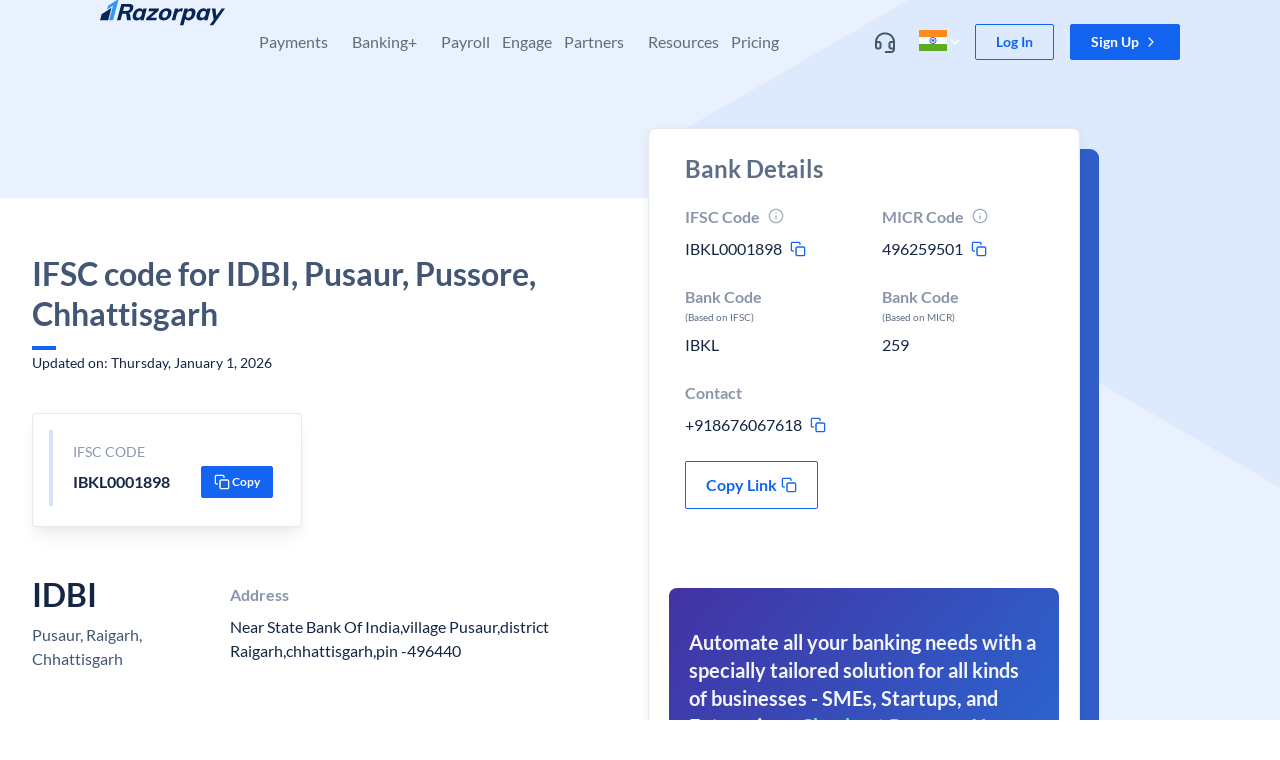

--- FILE ---
content_type: text/html; charset=utf-8
request_url: https://razorpay.com/ifsc-code/idbi/chhattisgarh/pussore/pusaur/IBKL0001898/
body_size: 36524
content:
<!doctype html>
  <html lang="en-IN" style="overscroll-behavior-y:none"><head><meta charSet="utf-8"/><meta name="viewport" content="width=device-width, initial-scale=1"/><title data-rh="true">IFSC Code For IDBI, Pusaur, Pussore, Chhattisgarh | Razorpay</title><meta data-rh="true" property="og:title" content="IFSC Code For IDBI, Pusaur, Pussore, Chhattisgarh | Razorpay"/><meta data-rh="true" name="referrer" content="no-referrer-when-downgrade"/><meta data-rh="true" name="twitter:title" content="IFSC Code For IDBI, Pusaur, Pussore, Chhattisgarh | Razorpay"/><meta data-rh="true" name="description" content="Razorpay is the best payment gateway for India, offering 100+ payment modes including cards, UPI, wallets &amp; netbanking. Enjoy low fees, excellent support, and easy integration. Go live instantly!"/><meta data-rh="true" property="og:description" content="Razorpay is the best payment gateway for India, offering 100+ payment modes including cards, UPI, wallets &amp; netbanking. Enjoy low fees, excellent support, and easy integration. Go live instantly!"/><meta data-rh="true" name="twitter:description" content="Razorpay is the best payment gateway for India, offering 100+ payment modes including cards, UPI, wallets &amp; netbanking. Enjoy low fees, excellent support, and easy integration. Go live instantly!"/><meta data-rh="true" property="og:type" content="website"/><meta data-rh="true" property="og:url" content="https://razorpay.com/ifsc-code/idbi/chhattisgarh/pussore/pusaur/IBKL0001898/"/><meta data-rh="true" property="og:site_name" content="Razorpay"/><meta data-rh="true" property="og:image" content="/build/browser/static/og-default.18624133.png"/><meta data-rh="true" property="twitter:image" content="/build/browser/static/og-default.18624133.png"/><meta data-rh="true" property="twitter:site" content="@razorpay"/><meta data-rh="true" name="twitter:card" content="summary_large_image"/><meta data-rh="true" name="twitter:creator" content="Razorpay"/><meta data-rh="true" property="fb:app_id" content="413603529019368"/><meta data-rh="true" property="fb:pages" content="384638338316241"/><meta data-rh="true" name="google-site-verification" content="wSok6NPdreqsrAYRsHIGFCh3NObaVqODHBgE-IdgvgE"/><link data-rh="true" rel="preload" as="font" href="/build/browser/static/lato-latin-400-normal.be36596d.woff2" type="font/woff2" crossorigin="anonymous"/><link data-rh="true" rel="preload" as="font" href="/build/browser/static/lato-latin-700-normal.8f28e0e1.woff2" type="font/woff2" crossorigin="anonymous"/><link data-rh="true" rel="preload" as="font" href="/build/browser/static/lato-latin-400-italic.516d382b.woff2" type="font/woff2" crossorigin="anonymous"/><link data-rh="true" rel="preload" as="font" href="/build/browser/static/lato-latin-700-italic.21fd3e9e.woff2" type="font/woff2" crossorigin="anonymous"/><link data-rh="true" rel="icon" type="image/png" href="/build/browser/static/favicon-default.9e0f1b99.png"/><link data-rh="true" rel="canonical" href="https://razorpay.com/ifsc-code/idbi/chhattisgarh/pussore/pusaur/IBKL0001898/"/><script data-rh="true" async="" src="https://www.googletagmanager.com/gtag/js?id=G-F42RZ69DW8"></script><script data-rh="true">window.dataLayer = window.dataLayer || [];
    function gtag(){dataLayer.push(arguments);}
    gtag('js', new Date());
    gtag('config', "G-F42RZ69DW8");</script><script data-rh="true">
      try {
        // addSegment source: https://segment.com/docs/connections/sources/catalog/libraries/website/javascript/quickstart/
        addSegment = function(k) {
          !function(){var analytics=window.analytics=window.analytics||[];if(!analytics.initialize)if(analytics.invoked)window.console&&console.error&&console.error("Segment snippet included twice.");else{analytics.invoked=!0;analytics.methods=["trackSubmit","trackClick","trackLink","trackForm","pageview","identify","reset","group","track","ready","alias","debug","page","once","off","on","addSourceMiddleware","addIntegrationMiddleware","setAnonymousId","addDestinationMiddleware"];analytics.factory=function(e){return function(){var t=Array.prototype.slice.call(arguments);t.unshift(e);analytics.push(t);return analytics}};for(var e=0;e<analytics.methods.length;e++){var key=analytics.methods[e];analytics[key]=analytics.factory(key)}analytics.load=function(key,e){var t=document.createElement("script");t.type="text/javascript";t.async=!0;t.setAttribute('data-seg-script', 's');t.src="https://cdn.segment.com/analytics.js/v1/" + key + "/analytics.min.js";var n=document.getElementsByTagName("script")[0];n.parentNode.insertBefore(t,n);analytics._loadOptions=e};analytics._writeKey=k;analytics.SNIPPET_VERSION="4.15.2";
          analytics.load(k);
          analytics.page();
          }}();
        }
        removeSegment = function() {
          script = document.querySelector('[data-seg-script=s]');
          script && script.remove();
        }
        var routesList = [{"path":"/","segmentKey":"7TsnHBg3ECats2AkT7Fmi5iOLhWRVd28"},{"path":"/home-revamp/","segmentKey":"7TsnHBg3ECats2AkT7Fmi5iOLhWRVd28"},{"path":"/x/","segmentKey":"a3NqjBj0c1MoriJagabg4GUvVOh8zLoo"},{"path":"/corporate-information/","segmentKey":"7TsnHBg3ECats2AkT7Fmi5iOLhWRVd28"},{"path":"/x/corporate-cards/","segmentKey":"a3NqjBj0c1MoriJagabg4GUvVOh8zLoo"},{"path":"/x/corporate-cards/signup/","segmentKey":"a3NqjBj0c1MoriJagabg4GUvVOh8zLoo"},{"path":"/privacy/capital/","segmentKey":"a3NqjBj0c1MoriJagabg4GUvVOh8zLoo"},{"path":"/x/line-of-credit/","segmentKey":"a3NqjBj0c1MoriJagabg4GUvVOh8zLoo"},{"path":"/pricing/","segmentKey":"7TsnHBg3ECats2AkT7Fmi5iOLhWRVd28"},{"path":"/pos/","segmentKey":"7TsnHBg3ECats2AkT7Fmi5iOLhWRVd28"},{"path":"/x/digital-lending/","segmentKey":"a3NqjBj0c1MoriJagabg4GUvVOh8zLoo"},{"path":"/solutions/:templateSlug/","segmentKey":"7TsnHBg3ECats2AkT7Fmi5iOLhWRVd28"}];
        var getSegmentKeyByPathname = function(pathname) {
          if (false) return "IH2wEQCUFbXGlqwl4uAJPelWnfFeQL0G";
          var currentRoute = routesList.find((route) =>  route.path === pathname);
          if (!currentRoute) return "YNK2Ge3yl0IaYj8PLndL5V6vfPZPQxZo";
          if (currentRoute.segmentKey) return currentRoute.segmentKey;
          return "YNK2Ge3yl0IaYj8PLndL5V6vfPZPQxZo";
        };
        var segmentsApiKey = getSegmentKeyByPathname(window.location.pathname);
        if (window.prevSegKey !== segmentsApiKey) {
          removeSegment();
          addSegment(segmentsApiKey);
        }
        window.prevSegKey = segmentsApiKey;
      } catch (e) {
        console.error(e);
      }
    </script><script data-rh="true" type="application/ld+json">{"@context":"http://schema.org","@type":"FAQPage","mainEntity":[{"@type":"Question","name":"What is the IFSC code for IDBI, Pusaur, Pussore, Chhattisgarh?","acceptedAnswer":{"@type":"Answer","text":"IFSC Code For IDBI, Pusaur, Pussore, Chhattisgarh is <b>IBKL0001898</b>"}},{"@type":"Question","name":"What is MICR Code for IDBI, Pusaur, Pussore, Chhattisgarh","acceptedAnswer":{"@type":"Answer","text":"MICR Code for IDBI, Pusaur, Pussore, Chhattisgarh is <b>496259501</b>"}},{"@type":"Question","name":"What is the Contact number for IDBI, Pusaur, Pussore, Chhattisgarh branch?","acceptedAnswer":{"@type":"Answer","text":"The Contact number for IDBI, Pusaur, Pussore, Chhattisgarh is <b>+918676067618</b>"}}]}</script><link data-chunk="main" rel="preload" as="script" href="/build/browser/js/runtime.0a3c0945.js"/><link data-chunk="main" rel="preload" as="script" href="/build/browser/js/module.universe-cli.69185183.js"/><link data-chunk="main" rel="preload" as="script" href="/build/browser/js/4206.e610705e.js"/><link data-chunk="main" rel="preload" as="script" href="/build/browser/js/main.550c3649.js"/><style data-styled="" data-styled-version="5.3.9">.kMnbKa.kMnbKa.kMnbKa.kMnbKa.kMnbKa{overflow:hidden;overflow-x:hidden;position:relative;background-color:hsla(0,0%,100%,1);}/*!sc*/
.eZlfA.eZlfA.eZlfA.eZlfA.eZlfA{position:absolute;z-index:1000;padding-right:16px;padding-left:16px;width:100%;}/*!sc*/
@media screen and (min-width:320px){.eZlfA.eZlfA.eZlfA.eZlfA.eZlfA{padding-right:32px;padding-left:32px;}}/*!sc*/
.kaenan.kaenan.kaenan.kaenan.kaenan{display:-webkit-box;display:-webkit-flex;display:-ms-flexbox;display:flex;-webkit-align-items:center;-webkit-box-align:center;-ms-flex-align:center;align-items:center;-webkit-box-pack:space-around;-webkit-justify-content:space-around;-ms-flex-pack:space-around;justify-content:space-around;margin:auto;max-width:1080px;}/*!sc*/
@media screen and (min-width:1024px){.kaenan.kaenan.kaenan.kaenan.kaenan{-webkit-align-items:unset;-webkit-box-align:unset;-ms-flex-align:unset;align-items:unset;}}/*!sc*/
.kPxJD.kPxJD.kPxJD.kPxJD.kPxJD{display:-webkit-box;display:-webkit-flex;display:-ms-flexbox;display:flex;-webkit-flex-direction:row;-ms-flex-direction:row;flex-direction:row;-webkit-align-items:center;-webkit-box-align:center;-ms-flex-align:center;align-items:center;}/*!sc*/
.dCTXDP.dCTXDP.dCTXDP.dCTXDP.dCTXDP{display:-webkit-box;display:-webkit-flex;display:-ms-flexbox;display:flex;-webkit-box-flex:1;-webkit-flex-grow:1;-ms-flex-positive:1;flex-grow:1;-webkit-box-pack:start;-webkit-justify-content:start;-ms-flex-pack:start;justify-content:start;z-index:navbar;}/*!sc*/
.fwBoVd.fwBoVd.fwBoVd.fwBoVd.fwBoVd{display:none;position:absolute;z-index:10;margin-right:20px;top:24px;right:0px;}/*!sc*/
.liHvOE.liHvOE.liHvOE.liHvOE.liHvOE{display:none;padding-top:20px;padding-right:20px;padding-left:20px;}/*!sc*/
@media screen and (min-width:1024px){.liHvOE.liHvOE.liHvOE.liHvOE.liHvOE{display:inherit;padding-top:32px;padding-right:12px;padding-left:12px;}}/*!sc*/
@media screen and (min-width:1200px){.liHvOE.liHvOE.liHvOE.liHvOE.liHvOE{padding-right:12px;padding-left:12px;}}/*!sc*/
.dPEngM.dPEngM.dPEngM.dPEngM.dPEngM{display:inherit;padding-top:20px;padding-right:20px;padding-left:20px;}/*!sc*/
@media screen and (min-width:1024px){.dPEngM.dPEngM.dPEngM.dPEngM.dPEngM{display:none;padding-top:32px;padding-right:12px;padding-left:12px;}}/*!sc*/
@media screen and (min-width:1200px){.dPEngM.dPEngM.dPEngM.dPEngM.dPEngM{padding-right:12px;padding-left:12px;}}/*!sc*/
.dkqFRn.dkqFRn.dkqFRn.dkqFRn.dkqFRn{display:initial;}/*!sc*/
@media screen and (min-width:1024px){.dkqFRn.dkqFRn.dkqFRn.dkqFRn.dkqFRn{display:none;}}/*!sc*/
.inPlVb.inPlVb.inPlVb.inPlVb.inPlVb{display:-webkit-box;display:-webkit-flex;display:-ms-flexbox;display:flex;-webkit-align-items:center;-webkit-box-align:center;-ms-flex-align:center;align-items:center;}/*!sc*/
.kNAzDF.kNAzDF.kNAzDF.kNAzDF.kNAzDF{display:-webkit-box;display:-webkit-flex;display:-ms-flexbox;display:flex;-webkit-align-items:center;-webkit-box-align:center;-ms-flex-align:center;align-items:center;width:32px;}/*!sc*/
.jBnyry.jBnyry.jBnyry.jBnyry.jBnyry{-webkit-flex:1;-ms-flex:1;flex:1;padding-left:8px;}/*!sc*/
.dGPPoE.dGPPoE.dGPPoE.dGPPoE.dGPPoE{display:initial;padding-top:8px;padding-bottom:8px;padding-right:20px;padding-left:20px;}/*!sc*/
@media screen and (min-width:1024px){.dGPPoE.dGPPoE.dGPPoE.dGPPoE.dGPPoE{display:none;}}/*!sc*/
.bXblQj.bXblQj.bXblQj.bXblQj.bXblQj{overflow-x:hidden;position:relative;padding-top:0px;padding-bottom:0px;padding-right:0px;padding-left:0px;background-color:hsla(0,0%,100%,1);}/*!sc*/
@media screen and (min-width:1024px){.bXblQj.bXblQj.bXblQj.bXblQj.bXblQj{padding-top:20px;padding-bottom:40px;padding-right:32px;padding-left:32px;}}/*!sc*/
.bQGdkl.bQGdkl.bQGdkl.bQGdkl.bQGdkl{display:grid;grid-template-columns:repeat(1,1fr);gap:0px;}/*!sc*/
@media screen and (min-width:1024px){.bQGdkl.bQGdkl.bQGdkl.bQGdkl.bQGdkl{grid-template-columns:repeat( 3,1fr);}}/*!sc*/
.MKShG.MKShG.MKShG.MKShG.MKShG{display:-webkit-inline-box;display:-webkit-inline-flex;display:-ms-inline-flexbox;display:inline-flex;margin-left:8px;}/*!sc*/
.gupsNF.gupsNF.gupsNF.gupsNF.gupsNF{text-align:left;background-color:hsla(155,100%,31%,0.09);}/*!sc*/
.dEWdHD.dEWdHD.dEWdHD.dEWdHD.dEWdHD{display:-webkit-box;display:-webkit-flex;display:-ms-flexbox;display:flex;overflow:hidden;-webkit-flex-direction:row;-ms-flex-direction:row;flex-direction:row;-webkit-align-items:center;-webkit-box-align:center;-ms-flex-align:center;align-items:center;-webkit-box-pack:center;-webkit-justify-content:center;-ms-flex-pack:center;justify-content:center;padding-top:2px;padding-bottom:2px;padding-right:8px;padding-left:8px;}/*!sc*/
.itxGPL.itxGPL.itxGPL.itxGPL.itxGPL{display:none;}/*!sc*/
@media screen and (min-width:1024px){.itxGPL.itxGPL.itxGPL.itxGPL.itxGPL{display:initial;}}/*!sc*/
.kylItF.kylItF.kylItF.kylItF.kylItF{display:none;margin-bottom:2px;height:40px;}/*!sc*/
@media screen and (min-width:1024px){.kylItF.kylItF.kylItF.kylItF.kylItF{display:block;}}/*!sc*/
.ldpMMZ.ldpMMZ.ldpMMZ.ldpMMZ.ldpMMZ{display:-webkit-box;display:-webkit-flex;display:-ms-flexbox;display:flex;-webkit-flex-direction:column;-ms-flex-direction:column;flex-direction:column;-webkit-align-items:start;-webkit-box-align:start;-ms-flex-align:start;align-items:start;-webkit-box-pack:center;-webkit-justify-content:center;-ms-flex-pack:center;justify-content:center;position:unset;padding-right:20px;padding-left:20px;margin-bottom:0px;margin-top:32px;height:auto;width:100%;left:0px;background-color:transparent;}/*!sc*/
@media screen and (min-width:1024px){.ldpMMZ.ldpMMZ.ldpMMZ.ldpMMZ.ldpMMZ{-webkit-align-items:center;-webkit-box-align:center;-ms-flex-align:center;align-items:center;position:absolute;padding-right:0px;padding-left:0px;margin-bottom:40px;margin-top:0px;height:40px;background-color:hsla(220,30%,96%,1);}}/*!sc*/
.bhowwa.bhowwa.bhowwa.bhowwa.bhowwa{display:revert;padding-top:24px;padding-bottom:24px;margin-top:32px;background-color:hsla(220,30%,96%,1);}/*!sc*/
@media screen and (min-width:1024px){.bhowwa.bhowwa.bhowwa.bhowwa.bhowwa{display:none;}}/*!sc*/
.fZYrha.fZYrha.fZYrha.fZYrha.fZYrha{display:-webkit-box;display:-webkit-flex;display:-ms-flexbox;display:flex;-webkit-align-items:center;-webkit-box-align:center;-ms-flex-align:center;align-items:center;position:relative;padding-top:16px;padding-bottom:16px;padding-right:20px;padding-left:20px;width:100%;}/*!sc*/
@media screen and (min-width:1024px){.fZYrha.fZYrha.fZYrha.fZYrha.fZYrha{display:none;}}/*!sc*/
.cjA-dKN.cjA-dKN.cjA-dKN.cjA-dKN.cjA-dKN{display:-webkit-box;display:-webkit-flex;display:-ms-flexbox;display:flex;-webkit-align-items:center;-webkit-box-align:center;-ms-flex-align:center;align-items:center;padding-left:4px;}/*!sc*/
.euJBJW.euJBJW.euJBJW.euJBJW.euJBJW{display:revert;position:-webkit-sticky;position:sticky;padding-top:8px;padding-bottom:8px;padding-right:16px;padding-left:16px;width:100%;bottom:0px;background-color:hsla(0,0%,100%,1);}/*!sc*/
@media screen and (min-width:1024px){.euJBJW.euJBJW.euJBJW.euJBJW.euJBJW{display:none;}}/*!sc*/
.jxueCE.jxueCE.jxueCE.jxueCE.jxueCE{display:-webkit-box;display:-webkit-flex;display:-ms-flexbox;display:flex;-webkit-flex:1;-ms-flex:1;flex:1;-webkit-flex-direction:row;-ms-flex-direction:row;flex-direction:row;-webkit-align-items:center;-webkit-box-align:center;-ms-flex-align:center;align-items:center;-webkit-box-pack:center;-webkit-justify-content:center;-ms-flex-pack:center;justify-content:center;}/*!sc*/
.defddP.defddP.defddP.defddP.defddP{display:block;position:-webkit-sticky;position:sticky;z-index:2;padding-top:24px;padding-right:12px;padding-left:12px;width:100%;top:0px;background-color:hsla(0,0%,100%,1);}/*!sc*/
@media screen and (min-width:1024px){.defddP.defddP.defddP.defddP.defddP{display:none;}}/*!sc*/
.eUrmgK.eUrmgK.eUrmgK.eUrmgK.eUrmgK{display:-webkit-box;display:-webkit-flex;display:-ms-flexbox;display:flex;-webkit-align-items:center;-webkit-box-align:center;-ms-flex-align:center;align-items:center;padding-right:4px;}/*!sc*/
.dKBgbn.dKBgbn.dKBgbn.dKBgbn.dKBgbn{padding-top:20px;}/*!sc*/
.REEBG.REEBG.REEBG.REEBG.REEBG{padding-top:0px;padding-bottom:0px;padding-right:0px;padding-left:0px;width:100%;background-color:hsla(0,0%,100%,1);}/*!sc*/
@media screen and (min-width:1024px){.REEBG.REEBG.REEBG.REEBG.REEBG{padding-top:20px;padding-bottom:40px;padding-right:24px;padding-left:24px;}}/*!sc*/
.hzyWeD.hzyWeD.hzyWeD.hzyWeD.hzyWeD{padding-top:16px;padding-bottom:16px;}/*!sc*/
@media screen and (min-width:1024px){.hzyWeD.hzyWeD.hzyWeD.hzyWeD.hzyWeD{padding-top:0px;padding-bottom:0px;}}/*!sc*/
.eBAJzp.eBAJzp.eBAJzp.eBAJzp.eBAJzp{display:inline-block;}/*!sc*/
@media screen and (min-width:1024px){.eBAJzp.eBAJzp.eBAJzp.eBAJzp.eBAJzp{display:-webkit-inline-box;display:-webkit-inline-flex;display:-ms-inline-flexbox;display:inline-flex;}}/*!sc*/
.ifxiqR.ifxiqR.ifxiqR.ifxiqR.ifxiqR{display:inline-block;}/*!sc*/
.dTcAI.dTcAI.dTcAI.dTcAI.dTcAI{display:none;}/*!sc*/
@media screen and (min-width:1024px){.dTcAI.dTcAI.dTcAI.dTcAI.dTcAI{display:inline-block;}}/*!sc*/
.jjNeQC.jjNeQC.jjNeQC.jjNeQC.jjNeQC{display:grid;grid-template-columns:repeat(1,1fr);gap:0px;}/*!sc*/
@media screen and (min-width:1024px){.jjNeQC.jjNeQC.jjNeQC.jjNeQC.jjNeQC{grid-template-columns:repeat(4,1fr);}}/*!sc*/
.eZXcZs.eZXcZs.eZXcZs.eZXcZs.eZXcZs{display:block;}/*!sc*/
@media screen and (min-width:1024px){.eZXcZs.eZXcZs.eZXcZs.eZXcZs.eZXcZs{display:none;}}/*!sc*/
.dMABKA.dMABKA.dMABKA.dMABKA.dMABKA{display:revert;padding-top:8px;padding-bottom:24px;margin-top:0px;background-color:hsla(0,0%,100%,1);}/*!sc*/
@media screen and (min-width:1024px){.dMABKA.dMABKA.dMABKA.dMABKA.dMABKA{display:none;}}/*!sc*/
.fORumF.fORumF.fORumF.fORumF.fORumF{display:-webkit-box;display:-webkit-flex;display:-ms-flexbox;display:flex;-webkit-align-items:center;-webkit-box-align:center;-ms-flex-align:center;align-items:center;-webkit-box-pack:center;-webkit-justify-content:center;-ms-flex-pack:center;justify-content:center;padding-top:16px;padding-bottom:16px;margin-bottom:auto;margin-top:auto;margin-left:auto;}/*!sc*/
@media screen and (min-width:1024px){.fORumF.fORumF.fORumF.fORumF.fORumF{padding-top:24px;padding-bottom:24px;}}/*!sc*/
.beWvAj.beWvAj.beWvAj.beWvAj.beWvAj{display:none;padding-top:0px;padding-bottom:0px;padding-right:20px;padding-left:20px;}/*!sc*/
@media screen and (min-width:1024px){.beWvAj.beWvAj.beWvAj.beWvAj.beWvAj{display:inline-block;padding-right:12px;padding-left:12px;}}/*!sc*/
@media screen and (min-width:1200px){.beWvAj.beWvAj.beWvAj.beWvAj.beWvAj{padding-right:12px;padding-left:12px;}}/*!sc*/
.iYOyCZ.iYOyCZ.iYOyCZ.iYOyCZ.iYOyCZ{overflow-x:hidden;position:relative;padding-top:0px;padding-bottom:0px;padding-right:0px;padding-left:0px;background-color:hsla(0,0%,100%,1);border-radius:4px;}/*!sc*/
@media screen and (min-width:1024px){.iYOyCZ.iYOyCZ.iYOyCZ.iYOyCZ.iYOyCZ{padding-top:8px;padding-bottom:8px;padding-right:12px;padding-left:12px;}}/*!sc*/
.ewijtf.ewijtf.ewijtf.ewijtf.ewijtf{display:-webkit-box;display:-webkit-flex;display:-ms-flexbox;display:flex;-webkit-align-items:center;-webkit-box-align:center;-ms-flex-align:center;align-items:center;padding-top:10px;padding-bottom:10px;padding-right:20px;padding-left:20px;width:100%;}/*!sc*/
.ikNQQV.ikNQQV.ikNQQV.ikNQQV.ikNQQV{display:-webkit-box;display:-webkit-flex;display:-ms-flexbox;display:flex;-webkit-align-items:center;-webkit-box-align:center;-ms-flex-align:center;align-items:center;-webkit-box-pack:justify;-webkit-justify-content:space-between;-ms-flex-pack:justify;justify-content:space-between;padding-left:8px;width:100%;gap:8px;}/*!sc*/
.bSPebs.bSPebs.bSPebs.bSPebs.bSPebs{display:-webkit-box;display:-webkit-flex;display:-ms-flexbox;display:flex;-webkit-align-items:center;-webkit-box-align:center;-ms-flex-align:center;align-items:center;-webkit-box-pack:center;-webkit-justify-content:center;-ms-flex-pack:center;justify-content:center;height:28px;width:28px;border-radius:2px;}/*!sc*/
.cHWrGE.cHWrGE.cHWrGE.cHWrGE.cHWrGE{display:none;}/*!sc*/
@media screen and (min-width:1024px){.cHWrGE.cHWrGE.cHWrGE.cHWrGE.cHWrGE{display:block;}}/*!sc*/
.bgNQmx.bgNQmx.bgNQmx.bgNQmx.bgNQmx{display:-webkit-box;display:-webkit-flex;display:-ms-flexbox;display:flex;-webkit-align-items:center;-webkit-box-align:center;-ms-flex-align:center;align-items:center;-webkit-box-pack:center;-webkit-justify-content:center;-ms-flex-pack:center;justify-content:center;padding-left:4px;}/*!sc*/
.bEdhwN.bEdhwN.bEdhwN.bEdhwN.bEdhwN{display:inline-block;position:relative;z-index:12;margin-left:12px;}/*!sc*/
@media screen and (min-width:1024px){.bEdhwN.bEdhwN.bEdhwN.bEdhwN.bEdhwN{display:none;}}/*!sc*/
.ljalmo.ljalmo.ljalmo.ljalmo.ljalmo{position:relative;z-index:3;padding-right:24px;padding-left:24px;}/*!sc*/
@media screen and (min-width:480px){.ljalmo.ljalmo.ljalmo.ljalmo.ljalmo{padding-right:32px;padding-left:32px;}}/*!sc*/
@media screen and (min-width:1200px){.ljalmo.ljalmo.ljalmo.ljalmo.ljalmo{padding-right:0px;padding-left:0px;}}/*!sc*/
.dvRiGQ.dvRiGQ.dvRiGQ.dvRiGQ.dvRiGQ{display:inline-block;margin:auto;width:100%;max-width:100%;}/*!sc*/
@media screen and (min-width:768px){.dvRiGQ.dvRiGQ.dvRiGQ.dvRiGQ.dvRiGQ{display:revert;max-width:1080px;}}/*!sc*/
.lgdoYx.lgdoYx.lgdoYx.lgdoYx.lgdoYx{display:-webkit-box;display:-webkit-flex;display:-ms-flexbox;display:flex;-webkit-flex-direction:column;-ms-flex-direction:column;flex-direction:column;-webkit-align-items:stretch;-webkit-box-align:stretch;-ms-flex-align:stretch;align-items:stretch;height:100%;min-height:450px;}/*!sc*/
@media screen and (min-width:1024px){.lgdoYx.lgdoYx.lgdoYx.lgdoYx.lgdoYx{-webkit-flex-direction:row;-ms-flex-direction:row;flex-direction:row;}}/*!sc*/
.ftnaHl.ftnaHl.ftnaHl.ftnaHl.ftnaHl{-webkit-flex:0 0 100%;-ms-flex:0 0 100%;flex:0 0 100%;padding-top:0px;padding-bottom:40px;height:100%;}/*!sc*/
@media screen and (min-width:768px){.ftnaHl.ftnaHl.ftnaHl.ftnaHl.ftnaHl{padding-bottom:130px;}}/*!sc*/
@media screen and (min-width:1024px){.ftnaHl.ftnaHl.ftnaHl.ftnaHl.ftnaHl{-webkit-flex:0 0 60%;-ms-flex:0 0 60%;flex:0 0 60%;padding-top:70px;}}/*!sc*/
.gmINnx.gmINnx.gmINnx.gmINnx.gmINnx{display:block;border-radius:4px;}/*!sc*/
.jGKYrK.jGKYrK.jGKYrK.jGKYrK.jGKYrK{text-align:left;padding:0px;border-radius:4px;box-shadow:0 4px 8px -2px hsla(217,56%,17%,0.1),0 2px 4px -2px hsla(217,56%,17%,0.06);}/*!sc*/
.dogZBs.dogZBs.dogZBs.dogZBs.dogZBs{display:-webkit-box;display:-webkit-flex;display:-ms-flexbox;display:flex;-webkit-flex-direction:column;-ms-flex-direction:column;flex-direction:column;-webkit-box-pack:unset;-webkit-justify-content:unset;-ms-flex-pack:unset;justify-content:unset;height:100%;width:100%;}/*!sc*/
@media screen and (min-width:1024px){.dogZBs.dogZBs.dogZBs.dogZBs.dogZBs{-webkit-flex-direction:row;-ms-flex-direction:row;flex-direction:row;-webkit-box-pack:justify;-webkit-justify-content:space-between;-ms-flex-pack:justify;justify-content:space-between;}}/*!sc*/
.cuFQWs.cuFQWs.cuFQWs.cuFQWs.cuFQWs{display:-webkit-box;display:-webkit-flex;display:-ms-flexbox;display:flex;-webkit-flex:0 0 100%;-ms-flex:0 0 100%;flex:0 0 100%;-webkit-flex-direction:column;-ms-flex-direction:column;flex-direction:column;padding-top:24px;padding-bottom:24px;padding-right:0px;padding-left:0px;height:100%;background-color:transparent;}/*!sc*/
@media screen and (min-width:768px){.cuFQWs.cuFQWs.cuFQWs.cuFQWs.cuFQWs{padding-top:56px;padding-bottom:56px;padding-right:32px;padding-left:32px;}}/*!sc*/
@media screen and (min-width:1024px){.cuFQWs.cuFQWs.cuFQWs.cuFQWs.cuFQWs{background-color:hsla(0,0%,100%,1);}}/*!sc*/
.jjZAHE.jjZAHE.jjZAHE.jjZAHE.jjZAHE{display:-webkit-box;display:-webkit-flex;display:-ms-flexbox;display:flex;-webkit-flex-direction:column;-ms-flex-direction:column;flex-direction:column;-webkit-align-items:start;-webkit-box-align:start;-ms-flex-align:start;align-items:start;margin-bottom:40px;width:100%;}/*!sc*/
@media screen and (min-width:1024px){.jjZAHE.jjZAHE.jjZAHE.jjZAHE.jjZAHE{width:540px;}}/*!sc*/
.gNEUNu.gNEUNu.gNEUNu.gNEUNu.gNEUNu{width:100%;}/*!sc*/
@media screen and (min-width:1024px){.gNEUNu.gNEUNu.gNEUNu.gNEUNu.gNEUNu{width:540px;}}/*!sc*/
.fekhyw.fekhyw.fekhyw.fekhyw.fekhyw{display:-webkit-box;display:-webkit-flex;display:-ms-flexbox;display:flex;padding:16px;max-width:100%;background-color:hsla(0,0%,100%,1);border-radius:4px;border-width:1px;border-color:hsla(216,15%,54%,0.18);border-style:solid;box-shadow:0 12px 16px -4px hsla(217,56%,17%,0.08),0 4px 6px -2px hsla(217,56%,17%,0.03);}/*!sc*/
@media screen and (min-width:320px){.fekhyw.fekhyw.fekhyw.fekhyw.fekhyw{border-style:solid;}}/*!sc*/
@media screen and (min-width:480px){.fekhyw.fekhyw.fekhyw.fekhyw.fekhyw{border-style:solid;}}/*!sc*/
@media screen and (min-width:768px){.fekhyw.fekhyw.fekhyw.fekhyw.fekhyw{max-width:270px;border-style:solid;}}/*!sc*/
@media screen and (min-width:1024px){.fekhyw.fekhyw.fekhyw.fekhyw.fekhyw{border-style:solid;}}/*!sc*/
@media screen and (min-width:1200px){.fekhyw.fekhyw.fekhyw.fekhyw.fekhyw{border-style:solid;}}/*!sc*/
.carfRY.carfRY.carfRY.carfRY.carfRY{margin-right:8px;height:76px;width:4px;background-color:hsla(218,89%,51%,0.18);}/*!sc*/
.dYFCXb.dYFCXb.dYFCXb.dYFCXb.dYFCXb{padding:12px;width:100%;}/*!sc*/
.blEdsD.blEdsD.blEdsD.blEdsD.blEdsD{display:-webkit-box;display:-webkit-flex;display:-ms-flexbox;display:flex;text-align:left;-webkit-flex-direction:row;-ms-flex-direction:row;flex-direction:row;-webkit-align-items:center;-webkit-box-align:center;-ms-flex-align:center;align-items:center;-webkit-box-pack:justify;-webkit-justify-content:space-between;-ms-flex-pack:justify;justify-content:space-between;width:100%;}/*!sc*/
.hKiXdU.hKiXdU.hKiXdU.hKiXdU.hKiXdU{display:-webkit-box;display:-webkit-flex;display:-ms-flexbox;display:flex;-webkit-align-items:center;-webkit-box-align:center;-ms-flex-align:center;align-items:center;-webkit-box-pack:center;-webkit-justify-content:center;-ms-flex-pack:center;justify-content:center;padding-right:2px;}/*!sc*/
.MVmOW.MVmOW.MVmOW.MVmOW.MVmOW{display:none;}/*!sc*/
@media screen and (min-width:1024px){.MVmOW.MVmOW.MVmOW.MVmOW.MVmOW{display:-webkit-box;display:-webkit-flex;display:-ms-flexbox;display:flex;}}/*!sc*/
.kCusAx.kCusAx.kCusAx.kCusAx.kCusAx{margin-left:56px;}/*!sc*/
.lfBGmi.lfBGmi.lfBGmi.lfBGmi.lfBGmi{-webkit-flex:0 0 100%;-ms-flex:0 0 100%;flex:0 0 100%;}/*!sc*/
@media screen and (min-width:1024px){.lfBGmi.lfBGmi.lfBGmi.lfBGmi.lfBGmi{-webkit-flex:0 0 40%;-ms-flex:0 0 40%;flex:0 0 40%;}}/*!sc*/
.kkdICL.kkdICL.kkdICL.kkdICL.kkdICL{padding-right:16px;padding-left:16px;width:100%;}/*!sc*/
.kWEJMp.kWEJMp.kWEJMp.kWEJMp.kWEJMp{display:block;margin-bottom:48px;}/*!sc*/
@media screen and (min-width:1024px){.kWEJMp.kWEJMp.kWEJMp.kWEJMp.kWEJMp{display:none;}}/*!sc*/
.haieJh.haieJh.haieJh.haieJh.haieJh{margin-bottom:20px;margin-top:20px;border-width:0px;border-bottom-color:hsla(216,15%,54%,0.18);border-style:solid;}/*!sc*/
@media screen and (min-width:320px){.haieJh.haieJh.haieJh.haieJh.haieJh{border-style:solid;}}/*!sc*/
@media screen and (min-width:480px){.haieJh.haieJh.haieJh.haieJh.haieJh{border-style:solid;}}/*!sc*/
@media screen and (min-width:768px){.haieJh.haieJh.haieJh.haieJh.haieJh{border-style:solid;}}/*!sc*/
@media screen and (min-width:1024px){.haieJh.haieJh.haieJh.haieJh.haieJh{border-style:solid;}}/*!sc*/
@media screen and (min-width:1200px){.haieJh.haieJh.haieJh.haieJh.haieJh{border-style:solid;}}/*!sc*/
.emGdfL.emGdfL.emGdfL.emGdfL.emGdfL{display:-webkit-box;display:-webkit-flex;display:-ms-flexbox;display:flex;-webkit-flex-wrap:wrap;-ms-flex-wrap:wrap;flex-wrap:wrap;margin-top:20px;}/*!sc*/
.eTgpeC.eTgpeC.eTgpeC.eTgpeC.eTgpeC{margin-bottom:24px;margin-left:0px;width:45%;}/*!sc*/
.ejHFbS.ejHFbS.ejHFbS.ejHFbS.ejHFbS{display:-webkit-box;display:-webkit-flex;display:-ms-flexbox;display:flex;-webkit-align-items:center;-webkit-box-align:center;-ms-flex-align:center;align-items:center;margin-bottom:8px;}/*!sc*/
.imKBfm.imKBfm.imKBfm.imKBfm.imKBfm{margin-bottom:24px;margin-left:10%;width:45%;}/*!sc*/
.tjsvD.tjsvD.tjsvD.tjsvD.tjsvD{display:block;margin-bottom:20px;margin-top:12px;border-width:0px;border-bottom-color:hsla(216,15%,54%,0.18);border-style:solid;}/*!sc*/
@media screen and (min-width:320px){.tjsvD.tjsvD.tjsvD.tjsvD.tjsvD{border-style:solid;}}/*!sc*/
@media screen and (min-width:480px){.tjsvD.tjsvD.tjsvD.tjsvD.tjsvD{border-style:solid;}}/*!sc*/
@media screen and (min-width:768px){.tjsvD.tjsvD.tjsvD.tjsvD.tjsvD{border-style:solid;}}/*!sc*/
@media screen and (min-width:1024px){.tjsvD.tjsvD.tjsvD.tjsvD.tjsvD{display:none;border-style:solid;}}/*!sc*/
@media screen and (min-width:1200px){.tjsvD.tjsvD.tjsvD.tjsvD.tjsvD{border-style:solid;}}/*!sc*/
.gzgBmM.gzgBmM.gzgBmM.gzgBmM.gzgBmM{display:-webkit-box;display:-webkit-flex;display:-ms-flexbox;display:flex;-webkit-align-items:center;-webkit-box-align:center;-ms-flex-align:center;align-items:center;-webkit-box-pack:center;-webkit-justify-content:center;-ms-flex-pack:center;justify-content:center;}/*!sc*/
@media screen and (min-width:1024px){.gzgBmM.gzgBmM.gzgBmM.gzgBmM.gzgBmM{-webkit-box-pack:start;-webkit-justify-content:start;-ms-flex-pack:start;justify-content:start;}}/*!sc*/
.ePhDTm.ePhDTm.ePhDTm.ePhDTm.ePhDTm{display:none;margin-top:32px;}/*!sc*/
@media screen and (min-width:768px){.ePhDTm.ePhDTm.ePhDTm.ePhDTm.ePhDTm{display:block;}}/*!sc*/
.bZcodi.bZcodi.bZcodi.bZcodi.bZcodi{height:100%;width:100%;}/*!sc*/
.bqRKWG.bqRKWG.bqRKWG.bqRKWG.bqRKWG{display:block;margin-top:32px;}/*!sc*/
@media screen and (min-width:768px){.bqRKWG.bqRKWG.bqRKWG.bqRKWG.bqRKWG{display:none;}}/*!sc*/
.kVhJhO.kVhJhO.kVhJhO.kVhJhO.kVhJhO{padding-right:24px;padding-left:24px;margin-top:48px;}/*!sc*/
@media screen and (min-width:480px){.kVhJhO.kVhJhO.kVhJhO.kVhJhO.kVhJhO{padding-right:32px;padding-left:32px;}}/*!sc*/
@media screen and (min-width:1200px){.kVhJhO.kVhJhO.kVhJhO.kVhJhO.kVhJhO{padding-right:0px;padding-left:0px;}}/*!sc*/
.ehyccd.ehyccd.ehyccd.ehyccd.ehyccd{display:inline-block;margin:auto;width:100%;max-width:none;}/*!sc*/
@media screen and (min-width:768px){.ehyccd.ehyccd.ehyccd.ehyccd.ehyccd{display:revert;}}/*!sc*/
.BqZTl.BqZTl.BqZTl.BqZTl.BqZTl{display:-webkit-box;display:-webkit-flex;display:-ms-flexbox;display:flex;-webkit-flex-direction:column;-ms-flex-direction:column;flex-direction:column;-webkit-align-items:inherit;-webkit-box-align:inherit;-ms-flex-align:inherit;align-items:inherit;height:100%;width:100%;max-width:1080px;row-gap:5em;-webkit-column-gap:8em;column-gap:8em;}/*!sc*/
@media screen and (min-width:1024px){.BqZTl.BqZTl.BqZTl.BqZTl.BqZTl{-webkit-flex-direction:row-reverse;-ms-flex-direction:row-reverse;flex-direction:row-reverse;row-gap:none;}}/*!sc*/
.dQcPHs.dQcPHs.dQcPHs.dQcPHs.dQcPHs{-webkit-flex:1;-ms-flex:1;flex:1;margin:auto;height:100%;width:100%;max-width:560px;}/*!sc*/
.keRtye.keRtye.keRtye.keRtye.keRtye{display:-webkit-box;display:-webkit-flex;display:-ms-flexbox;display:flex;-webkit-flex:1;-ms-flex:1;flex:1;-webkit-flex-direction:column;-ms-flex-direction:column;flex-direction:column;margin:auto;row-gap:64px;}/*!sc*/
.juLAie.juLAie.juLAie.juLAie.juLAie{display:-webkit-box;display:-webkit-flex;display:-ms-flexbox;display:flex;-webkit-flex-direction:row;-ms-flex-direction:row;flex-direction:row;-webkit-align-items:center;-webkit-box-align:center;-ms-flex-align:center;align-items:center;margin-bottom:8px;}/*!sc*/
.fuCTjG.fuCTjG.fuCTjG.fuCTjG.fuCTjG{display:-webkit-box;display:-webkit-flex;display:-ms-flexbox;display:flex;-webkit-align-self:flex-start;-ms-flex-item-align:start;align-self:flex-start;margin-top:10px;margin-right:8px;}/*!sc*/
.fxvmUA.fxvmUA.fxvmUA.fxvmUA.fxvmUA{display:-webkit-box;display:-webkit-flex;display:-ms-flexbox;display:flex;-webkit-flex-direction:column;-ms-flex-direction:column;flex-direction:column;-webkit-align-items:inherit;-webkit-box-align:inherit;-ms-flex-align:inherit;align-items:inherit;height:100%;width:100%;max-width:1080px;row-gap:5em;-webkit-column-gap:8em;column-gap:8em;}/*!sc*/
@media screen and (min-width:1024px){.fxvmUA.fxvmUA.fxvmUA.fxvmUA.fxvmUA{-webkit-flex-direction:row;-ms-flex-direction:row;flex-direction:row;row-gap:none;}}/*!sc*/
.btaMBA.btaMBA.btaMBA.btaMBA.btaMBA{text-align:center;position:relative;padding-top:10em;padding-bottom:10em;padding-right:24px;padding-left:24px;margin-bottom:none;margin-top:-4em;min-height:640px;}/*!sc*/
@media screen and (min-width:480px){.btaMBA.btaMBA.btaMBA.btaMBA.btaMBA{padding-right:32px;padding-left:32px;}}/*!sc*/
@media screen and (min-width:1024px){.btaMBA.btaMBA.btaMBA.btaMBA.btaMBA{margin-top:-11em;}}/*!sc*/
@media screen and (min-width:1200px){.btaMBA.btaMBA.btaMBA.btaMBA.btaMBA{padding-right:0px;padding-left:0px;}}/*!sc*/
.diMTLT.diMTLT.diMTLT.diMTLT.diMTLT{display:-webkit-box;display:-webkit-flex;display:-ms-flexbox;display:flex;-webkit-flex-direction:column;-ms-flex-direction:column;flex-direction:column;-webkit-align-items:baseline;-webkit-box-align:baseline;-ms-flex-align:baseline;align-items:baseline;-webkit-box-pack:space-around;-webkit-justify-content:space-around;-ms-flex-pack:space-around;justify-content:space-around;position:relative;z-index:1;padding:0px 20px 17px 20px;margin:auto;max-width:1240px;}/*!sc*/
@media screen and (min-width:768px){.diMTLT.diMTLT.diMTLT.diMTLT.diMTLT{padding:83px 0px 17px 0px;}}/*!sc*/
@media screen and (min-width:1024px){.diMTLT.diMTLT.diMTLT.diMTLT.diMTLT{-webkit-flex-direction:row;-ms-flex-direction:row;flex-direction:row;}}/*!sc*/
.iWCmBI.iWCmBI.iWCmBI.iWCmBI.iWCmBI{display:-webkit-box;display:-webkit-flex;display:-ms-flexbox;display:flex;text-align:start;-webkit-flex-direction:column;-ms-flex-direction:column;flex-direction:column;-webkit-box-pack:start;-webkit-justify-content:start;-ms-flex-pack:start;justify-content:start;margin:auto;max-width:420px;}/*!sc*/
.eGDSVz.eGDSVz.eGDSVz.eGDSVz.eGDSVz{text-align:start;max-width:310px;}/*!sc*/
.bpmLYe.bpmLYe.bpmLYe.bpmLYe.bpmLYe{max-width:340px;}/*!sc*/
.kRnqpJ.kRnqpJ.kRnqpJ.kRnqpJ.kRnqpJ{margin-top:56px;}/*!sc*/
.jzbUWl.jzbUWl.jzbUWl.jzbUWl.jzbUWl{display:-webkit-box;display:-webkit-flex;display:-ms-flexbox;display:flex;-webkit-box-pack:justify;-webkit-justify-content:space-between;-ms-flex-pack:justify;justify-content:space-between;margin-top:56px;max-width:240px;}/*!sc*/
.fRSKmW.fRSKmW.fRSKmW.fRSKmW.fRSKmW{display:grid;grid-template-columns:unset;grid-template-rows:unset;margin:auto;margin-top:56px;max-width:504px;gap:16px;}/*!sc*/
@media screen and (min-width:1024px){.fRSKmW.fRSKmW.fRSKmW.fRSKmW.fRSKmW{grid-template-columns:repeat(2,1fr);grid-template-rows:repeat(2,1fr);margin-top:none;}}/*!sc*/
.jBpRZl.jBpRZl.jBpRZl.jBpRZl.jBpRZl{height:100%;}/*!sc*/
.Gkkcg.Gkkcg.Gkkcg.Gkkcg.Gkkcg{text-align:left;padding:24px;border-radius:4px;box-shadow:0 4px 8px -2px hsla(217,56%,17%,0.1),0 2px 4px -2px hsla(217,56%,17%,0.06);}/*!sc*/
.dMrLxd.dMrLxd.dMrLxd.dMrLxd.dMrLxd{display:-webkit-box;display:-webkit-flex;display:-ms-flexbox;display:flex;-webkit-flex-direction:column;-ms-flex-direction:column;flex-direction:column;-webkit-box-pack:justify;-webkit-justify-content:space-between;-ms-flex-pack:justify;justify-content:space-between;height:100%;min-height:184px;max-height:240px;min-width:196px;}/*!sc*/
@media screen and (min-width:1024px){.dMrLxd.dMrLxd.dMrLxd.dMrLxd.dMrLxd{max-height:-webkit-max-content;max-height:-moz-max-content;max-height:max-content;}}/*!sc*/
.bTUMLZ.bTUMLZ.bTUMLZ.bTUMLZ.bTUMLZ{display:-webkit-box;display:-webkit-flex;display:-ms-flexbox;display:flex;-webkit-flex-direction:row;-ms-flex-direction:row;flex-direction:row;-webkit-align-items:baseline;-webkit-box-align:baseline;-ms-flex-align:baseline;align-items:baseline;margin-bottom:12px;}/*!sc*/
@media screen and (min-width:1024px){.bTUMLZ.bTUMLZ.bTUMLZ.bTUMLZ.bTUMLZ{-webkit-flex-direction:column;-ms-flex-direction:column;flex-direction:column;}}/*!sc*/
.KyXyH.KyXyH.KyXyH.KyXyH.KyXyH{display:-webkit-box;display:-webkit-flex;display:-ms-flexbox;display:flex;margin-bottom:8px;margin-right:8px;height:28px;width:28px;background-color:hsla(223,95%,48%,1);border-radius:50%;}/*!sc*/
@media screen and (min-width:1024px){.KyXyH.KyXyH.KyXyH.KyXyH.KyXyH{margin-right:none;}}/*!sc*/
.crdFRR.crdFRR.crdFRR.crdFRR.crdFRR{text-align:left;-webkit-align-items:center;-webkit-box-align:center;-ms-flex-align:center;align-items:center;position:relative;padding:48px 10px 90px 10px;padding-right:24px;padding-left:24px;margin-bottom:56px;margin-top:0px;max-width:none;}/*!sc*/
@media screen and (min-width:480px){.crdFRR.crdFRR.crdFRR.crdFRR.crdFRR{padding-right:32px;padding-left:32px;}}/*!sc*/
@media screen and (min-width:1024px){.crdFRR.crdFRR.crdFRR.crdFRR.crdFRR{padding:138px 0px 172px 0px;margin-top:-94px;}}/*!sc*/
@media screen and (min-width:1200px){.crdFRR.crdFRR.crdFRR.crdFRR.crdFRR{padding-right:0px;padding-left:0px;}}/*!sc*/
.ijZWGx.ijZWGx.ijZWGx.ijZWGx.ijZWGx{display:-webkit-box;display:-webkit-flex;display:-ms-flexbox;display:flex;-webkit-flex-direction:column;-ms-flex-direction:column;flex-direction:column;position:relative;z-index:2;}/*!sc*/
@media screen and (min-width:320px){.ijZWGx.ijZWGx.ijZWGx.ijZWGx.ijZWGx{-webkit-align-items:left;-webkit-box-align:left;-ms-flex-align:left;align-items:left;}}/*!sc*/
@media screen and (min-width:768px){.ijZWGx.ijZWGx.ijZWGx.ijZWGx.ijZWGx{-webkit-align-items:center;-webkit-box-align:center;-ms-flex-align:center;align-items:center;}}/*!sc*/
.iWxnDz.iWxnDz.iWxnDz.iWxnDz.iWxnDz{padding:32px 32px 10px 32px;}/*!sc*/
.dbfaaM.dbfaaM.dbfaaM.dbfaaM.dbfaaM{text-align:start;}/*!sc*/
@media screen and (min-width:1024px){.dbfaaM.dbfaaM.dbfaaM.dbfaaM.dbfaaM{text-align:center;}}/*!sc*/
.bxobWV.bxobWV.bxobWV.bxobWV.bxobWV{padding-top:12px;width:100%;}/*!sc*/
@media screen and (min-width:1024px){.bxobWV.bxobWV.bxobWV.bxobWV.bxobWV{padding-top:20px;}}/*!sc*/
.kgsGv.kgsGv.kgsGv.kgsGv.kgsGv{display:-webkit-box;display:-webkit-flex;display:-ms-flexbox;display:flex;-webkit-flex-direction:column;-ms-flex-direction:column;flex-direction:column;-webkit-align-items:center;-webkit-box-align:center;-ms-flex-align:center;align-items:center;}/*!sc*/
.gbzHVo.gbzHVo.gbzHVo.gbzHVo.gbzHVo{display:-webkit-box;display:-webkit-flex;display:-ms-flexbox;display:flex;-webkit-flex-direction:row;-ms-flex-direction:row;flex-direction:row;-webkit-align-items:center;-webkit-box-align:center;-ms-flex-align:center;align-items:center;position:relative;width:100%;gap:12px;}/*!sc*/
.fVcmEh.fVcmEh.fVcmEh.fVcmEh.fVcmEh{-webkit-align-items:stretch;-webkit-box-align:stretch;-ms-flex-align:stretch;align-items:stretch;gap:12px;}/*!sc*/
@media screen and (min-width:768px){.fVcmEh.fVcmEh.fVcmEh.fVcmEh.fVcmEh{gap:16px;}}/*!sc*/
.cAUblF.cAUblF.cAUblF.cAUblF.cAUblF{max-width:100%;}/*!sc*/
@media screen and (min-width:768px){.cAUblF.cAUblF.cAUblF.cAUblF.cAUblF{max-width:360px;}}/*!sc*/
@media screen and (min-width:1024px){.cAUblF.cAUblF.cAUblF.cAUblF.cAUblF{max-width:430px;}}/*!sc*/
.dRyDSo.dRyDSo.dRyDSo.dRyDSo.dRyDSo{text-align:left;padding:0px;border-radius:4px;box-shadow:0 12px 16px -4px hsla(217,56%,17%,0.08),0 4px 6px -2px hsla(217,56%,17%,0.03);}/*!sc*/
.iSHVdw.iSHVdw.iSHVdw.iSHVdw.iSHVdw{display:-webkit-box;display:-webkit-flex;display:-ms-flexbox;display:flex;-webkit-flex-direction:column;-ms-flex-direction:column;flex-direction:column;-webkit-align-items:start;-webkit-box-align:start;-ms-flex-align:start;align-items:start;position:relative;min-height:none;width:100%;min-width:none;}/*!sc*/
@media screen and (min-width:768px){.iSHVdw.iSHVdw.iSHVdw.iSHVdw.iSHVdw{min-height:250px;min-width:360px;}}/*!sc*/
@media screen and (min-width:1024px){.iSHVdw.iSHVdw.iSHVdw.iSHVdw.iSHVdw{min-width:430px;}}/*!sc*/
.flmQyf.flmQyf.flmQyf.flmQyf.flmQyf{min-width:0px;}/*!sc*/
.cAYhkE.cAYhkE.cAYhkE.cAYhkE.cAYhkE{display:-webkit-box;display:-webkit-flex;display:-ms-flexbox;display:flex;-webkit-align-items:center;-webkit-box-align:center;-ms-flex-align:center;align-items:center;margin-top:24px;gap:12px;}/*!sc*/
.ddRsfQ.ddRsfQ.ddRsfQ.ddRsfQ.ddRsfQ{display:-webkit-box;display:-webkit-flex;display:-ms-flexbox;display:flex;-webkit-flex-direction:row;-ms-flex-direction:row;flex-direction:row;gap:4px;}/*!sc*/
.hCnHfa.hCnHfa.hCnHfa.hCnHfa.hCnHfa{padding-bottom:86px;padding-right:24px;padding-left:24px;}/*!sc*/
@media screen and (min-width:480px){.hCnHfa.hCnHfa.hCnHfa.hCnHfa.hCnHfa{padding-right:32px;padding-left:32px;}}/*!sc*/
@media screen and (min-width:1024px){.hCnHfa.hCnHfa.hCnHfa.hCnHfa.hCnHfa{padding-bottom:120px;}}/*!sc*/
@media screen and (min-width:1200px){.hCnHfa.hCnHfa.hCnHfa.hCnHfa.hCnHfa{padding-right:0px;padding-left:0px;}}/*!sc*/
.hpZiEf.hpZiEf.hpZiEf.hpZiEf.hpZiEf{text-align:left;}/*!sc*/
@media screen and (min-width:1024px){.hpZiEf.hpZiEf.hpZiEf.hpZiEf.hpZiEf{text-align:center;}}/*!sc*/
.eRqQVX.eRqQVX.eRqQVX.eRqQVX.eRqQVX{margin-bottom:20px;margin-top:20px;margin-right:auto;margin-left:auto;width:100%;}/*!sc*/
@media screen and (min-width:1024px){.eRqQVX.eRqQVX.eRqQVX.eRqQVX.eRqQVX{width:650px;}}/*!sc*/
.gLiotm.gLiotm.gLiotm.gLiotm.gLiotm{width:100%;}/*!sc*/
@media screen and (min-width:480px){.gLiotm.gLiotm.gLiotm.gLiotm.gLiotm{min-width:200px;max-width:calc(100vw - 40px);}}/*!sc*/
@media screen and (min-width:768px){.gLiotm.gLiotm.gLiotm.gLiotm.gLiotm{min-width:360px;max-width:640px;}}/*!sc*/
@media screen and (min-width:1024px){.gLiotm.gLiotm.gLiotm.gLiotm.gLiotm{min-width:360px;max-width:800px;}}/*!sc*/
.bRLBC.bRLBC.bRLBC.bRLBC.bRLBC{display:-webkit-box;display:-webkit-flex;display:-ms-flexbox;display:flex;-webkit-flex-direction:column;-ms-flex-direction:column;flex-direction:column;-webkit-align-items:flex-start;-webkit-box-align:flex-start;-ms-flex-align:flex-start;align-items:flex-start;min-width:0px;max-width:none;}/*!sc*/
.ivQyZY.ivQyZY.ivQyZY.ivQyZY.ivQyZY{width:100%;}/*!sc*/
.jaZGWb.jaZGWb.jaZGWb.jaZGWb.jaZGWb{display:-webkit-box;display:-webkit-flex;display:-ms-flexbox;display:flex;-webkit-flex-direction:row;-ms-flex-direction:row;flex-direction:row;-webkit-align-items:flex-start;-webkit-box-align:flex-start;-ms-flex-align:flex-start;align-items:flex-start;margin-right:12px;}/*!sc*/
.kyBOfk.kyBOfk.kyBOfk.kyBOfk.kyBOfk{margin-bottom:0px;margin-top:16px;}/*!sc*/
.fA-dcq.fA-dcq.fA-dcq.fA-dcq.fA-dcq{display:-webkit-box;display:-webkit-flex;display:-ms-flexbox;display:flex;-webkit-flex-direction:column;-ms-flex-direction:column;flex-direction:column;margin-bottom:16px;margin-right:16px;margin-left:16px;gap:16px;}/*!sc*/
.chsUzZ.chsUzZ.chsUzZ.chsUzZ.chsUzZ{border-width:0px;border-bottom-color:hsla(216,15%,54%,0.18);border-style:solid;}/*!sc*/
@media screen and (min-width:320px){.chsUzZ.chsUzZ.chsUzZ.chsUzZ.chsUzZ{border-style:solid;}}/*!sc*/
@media screen and (min-width:480px){.chsUzZ.chsUzZ.chsUzZ.chsUzZ.chsUzZ{border-style:solid;}}/*!sc*/
@media screen and (min-width:768px){.chsUzZ.chsUzZ.chsUzZ.chsUzZ.chsUzZ{border-style:solid;}}/*!sc*/
@media screen and (min-width:1024px){.chsUzZ.chsUzZ.chsUzZ.chsUzZ.chsUzZ{border-style:solid;}}/*!sc*/
@media screen and (min-width:1200px){.chsUzZ.chsUzZ.chsUzZ.chsUzZ.chsUzZ{border-style:solid;}}/*!sc*/
.leUzGZ.leUzGZ.leUzGZ.leUzGZ.leUzGZ{overflow-x:hidden;padding-top:0px;padding-bottom:24px;padding-right:16px;padding-left:16px;margin-top:0px;background-color:hsla(220,30%,96%,1);}/*!sc*/
@media screen and (min-width:320px){.leUzGZ.leUzGZ.leUzGZ.leUzGZ.leUzGZ{padding-right:32px;padding-left:32px;}}/*!sc*/
.hcRDxn.hcRDxn.hcRDxn.hcRDxn.hcRDxn{display:-webkit-box;display:-webkit-flex;display:-ms-flexbox;display:flex;-webkit-flex-direction:column;-ms-flex-direction:column;flex-direction:column;-webkit-box-pack:justify;-webkit-justify-content:space-between;-ms-flex-pack:justify;justify-content:space-between;padding-bottom:24px;margin-bottom:0px;margin-top:0px;margin-right:auto;margin-left:auto;max-width:1080px;}/*!sc*/
@media screen and (min-width:1024px){.hcRDxn.hcRDxn.hcRDxn.hcRDxn.hcRDxn{-webkit-flex-direction:row;-ms-flex-direction:row;flex-direction:row;}}/*!sc*/
.ePRZZI.ePRZZI.ePRZZI.ePRZZI.ePRZZI{-webkit-box-flex:1;-webkit-flex-grow:1;-ms-flex-positive:1;flex-grow:1;-webkit-flex-basis:0;-ms-flex-preferred-size:0;flex-basis:0;}/*!sc*/
@media screen and (min-width:1024px){.ePRZZI.ePRZZI.ePRZZI.ePRZZI.ePRZZI{max-width:300px;}}/*!sc*/
.bLcJzo.bLcJzo.bLcJzo.bLcJzo.bLcJzo{padding-right:12px;padding-left:12px;margin-top:40px;max-width:340px;}/*!sc*/
.euhsBk.euhsBk.euhsBk.euhsBk.euhsBk{display:-webkit-box;display:-webkit-flex;display:-ms-flexbox;display:flex;margin-top:24px;}/*!sc*/
.gwaAWr.gwaAWr.gwaAWr.gwaAWr.gwaAWr{display:-webkit-box;display:-webkit-flex;display:-ms-flexbox;display:flex;}/*!sc*/
.iYaRWi.iYaRWi.iYaRWi.iYaRWi.iYaRWi{-webkit-box-flex:2;-webkit-flex-grow:2;-ms-flex-positive:2;flex-grow:2;-webkit-flex-basis:0;-ms-flex-preferred-size:0;flex-basis:0;}/*!sc*/
.inClIY.inClIY.inClIY.inClIY.inClIY{display:-webkit-box;display:-webkit-flex;display:-ms-flexbox;display:flex;-webkit-flex-wrap:wrap;-ms-flex-wrap:wrap;flex-wrap:wrap;-webkit-flex-direction:column;-ms-flex-direction:column;flex-direction:column;-webkit-flex-basis:640;-ms-flex-preferred-size:640;flex-basis:640;}/*!sc*/
@media screen and (min-width:768px){.inClIY.inClIY.inClIY.inClIY.inClIY{-webkit-flex-wrap:initial;-ms-flex-wrap:initial;flex-wrap:initial;-webkit-flex-direction:row;-ms-flex-direction:row;flex-direction:row;}}/*!sc*/
.hPEucf.hPEucf.hPEucf.hPEucf.hPEucf{display:-webkit-box;display:-webkit-flex;display:-ms-flexbox;display:flex;-webkit-flex:1;-ms-flex:1;flex:1;-webkit-flex-direction:column;-ms-flex-direction:column;flex-direction:column;-webkit-flex-basis:180;-ms-flex-preferred-size:180;flex-basis:180;padding:12px;}/*!sc*/
.eWrboA.eWrboA.eWrboA.eWrboA.eWrboA{display:-webkit-inline-box;display:-webkit-inline-flex;display:-ms-inline-flexbox;display:inline-flex;margin-left:6px;}/*!sc*/
.gaTdzZ.gaTdzZ.gaTdzZ.gaTdzZ.gaTdzZ{display:-webkit-box;display:-webkit-flex;display:-ms-flexbox;display:flex;-webkit-flex:1;-ms-flex:1;flex:1;-webkit-flex-direction:column;-ms-flex-direction:column;flex-direction:column;-webkit-flex-basis:180;-ms-flex-preferred-size:180;flex-basis:180;padding:12px;padding-left:4px;}/*!sc*/
.diGjwV.diGjwV.diGjwV.diGjwV.diGjwV{display:-webkit-box;display:-webkit-flex;display:-ms-flexbox;display:flex;-webkit-flex-direction:row;-ms-flex-direction:row;flex-direction:row;margin-top:12px;}/*!sc*/
.ennKRG.ennKRG.ennKRG.ennKRG.ennKRG{margin-top:0px;}/*!sc*/
.hzlIxE.hzlIxE.hzlIxE.hzlIxE.hzlIxE{margin-top:24px;}/*!sc*/
.gKkGAZ.gKkGAZ.gKkGAZ.gKkGAZ.gKkGAZ{display:-webkit-box;display:-webkit-flex;display:-ms-flexbox;display:flex;-webkit-flex-direction:column;-ms-flex-direction:column;flex-direction:column;-webkit-box-pack:center;-webkit-justify-content:center;-ms-flex-pack:center;justify-content:center;margin-bottom:24px;gap:4px;}/*!sc*/
@media screen and (min-width:768px){.gKkGAZ.gKkGAZ.gKkGAZ.gKkGAZ.gKkGAZ{-webkit-flex-direction:row;-ms-flex-direction:row;flex-direction:row;}}/*!sc*/
data-styled.g1[id="BaseBox-ddUlp"]{content:"kMnbKa,eZlfA,kaenan,kPxJD,dCTXDP,fwBoVd,liHvOE,dPEngM,dkqFRn,inPlVb,kNAzDF,jBnyry,dGPPoE,bXblQj,bQGdkl,MKShG,gupsNF,dEWdHD,itxGPL,kylItF,ldpMMZ,bhowwa,fZYrha,cjA-dKN,euJBJW,jxueCE,defddP,eUrmgK,dKBgbn,REEBG,hzyWeD,eBAJzp,ifxiqR,dTcAI,jjNeQC,eZXcZs,dMABKA,fORumF,beWvAj,iYOyCZ,ewijtf,ikNQQV,bSPebs,cHWrGE,bgNQmx,bEdhwN,ljalmo,dvRiGQ,lgdoYx,ftnaHl,gmINnx,jGKYrK,dogZBs,cuFQWs,jjZAHE,gNEUNu,fekhyw,carfRY,dYFCXb,blEdsD,hKiXdU,MVmOW,kCusAx,lfBGmi,kkdICL,kWEJMp,haieJh,emGdfL,eTgpeC,ejHFbS,imKBfm,tjsvD,gzgBmM,ePhDTm,bZcodi,bqRKWG,kVhJhO,ehyccd,BqZTl,dQcPHs,keRtye,juLAie,fuCTjG,fxvmUA,btaMBA,diMTLT,iWCmBI,eGDSVz,bpmLYe,kRnqpJ,jzbUWl,fRSKmW,jBpRZl,Gkkcg,dMrLxd,bTUMLZ,KyXyH,crdFRR,ijZWGx,iWxnDz,dbfaaM,bxobWV,kgsGv,gbzHVo,fVcmEh,cAUblF,dRyDSo,iSHVdw,flmQyf,cAYhkE,ddRsfQ,hCnHfa,hpZiEf,eRqQVX,gLiotm,bRLBC,ivQyZY,jaZGWb,kyBOfk,fA-dcq,chsUzZ,leUzGZ,hcRDxn,ePRZZI,bLcJzo,euhsBk,gwaAWr,iYaRWi,inClIY,hPEucf,eWrboA,gaTdzZ,diGjwV,ennKRG,hzlIxE,gKkGAZ,"}/*!sc*/
.javFaA.javFaA.javFaA.javFaA.javFaA{margin-left:8px;}/*!sc*/
.ieXZfp.ieXZfp.ieXZfp.ieXZfp.ieXZfp{margin:auto;}/*!sc*/
data-styled.g3[id="Svgweb__StyledSvg-vcmjs8-0"]{content:"javFaA,ieXZfp,"}/*!sc*/
.bsgobw.bsgobw.bsgobw.bsgobw.bsgobw{color:hsla(218,89%,51%,1);font-family:Lato,-apple-system,BlinkMacSystemFont,"Segoe UI",Roboto,Helvetica,sans-serif,"Apple Color Emoji","Segoe UI Emoji","Segoe UI Symbol";font-size:0.875rem;font-weight:700;font-style:normal;-webkit-text-decoration-line:none;text-decoration-line:none;line-height:1.25rem;text-align:center;margin:0;padding:0;}/*!sc*/
.jQJXzx.jQJXzx.jQJXzx.jQJXzx.jQJXzx{color:hsla(216,16%,60%,1);font-family:Lato,-apple-system,BlinkMacSystemFont,"Segoe UI",Roboto,Helvetica,sans-serif,"Apple Color Emoji","Segoe UI Emoji","Segoe UI Symbol";font-size:0.875rem;font-weight:400;font-style:normal;-webkit-text-decoration-line:none;text-decoration-line:none;line-height:1.25rem;margin:0;padding:0;margin-bottom:4px;margin-top:20px;margin-right:16px;margin-left:16px;}/*!sc*/
@media screen and (min-width:1024px){.jQJXzx.jQJXzx.jQJXzx.jQJXzx.jQJXzx{margin-top:16px;}}/*!sc*/
.gqHQZy.gqHQZy.gqHQZy.gqHQZy.gqHQZy{color:hsla(216,16%,60%,1);font-family:Lato,-apple-system,BlinkMacSystemFont,"Segoe UI",Roboto,Helvetica,sans-serif,"Apple Color Emoji","Segoe UI Emoji","Segoe UI Symbol";font-size:0.875rem;font-weight:400;font-style:normal;-webkit-text-decoration-line:none;text-decoration-line:none;line-height:1.25rem;margin:0;padding:0;}/*!sc*/
.OOyWm.OOyWm.OOyWm.OOyWm.OOyWm{color:hsla(160,100%,26%,1);font-family:Lato,-apple-system,BlinkMacSystemFont,"Segoe UI",Roboto,Helvetica,sans-serif,"Apple Color Emoji","Segoe UI Emoji","Segoe UI Symbol";font-size:0.75rem;font-weight:400;font-style:normal;-webkit-text-decoration-line:none;text-decoration-line:none;line-height:1rem;margin:0;padding:0;overflow:hidden;display:-webkit-box;line-clamp:1;-webkit-line-clamp:1;-webkit-box-orient:vertical;}/*!sc*/
.llPrXt.llPrXt.llPrXt.llPrXt.llPrXt{color:hsla(217,56%,17%,1);font-family:Lato,-apple-system,BlinkMacSystemFont,"Segoe UI",Roboto,Helvetica,sans-serif,"Apple Color Emoji","Segoe UI Emoji","Segoe UI Symbol";font-size:0.75rem;font-weight:400;font-style:normal;-webkit-text-decoration-line:none;text-decoration-line:none;line-height:1rem;text-align:center;margin:0;padding:0;}/*!sc*/
.emIZyY.emIZyY.emIZyY.emIZyY.emIZyY{color:hsla(0,0%,100%,1);font-family:Lato,-apple-system,BlinkMacSystemFont,"Segoe UI",Roboto,Helvetica,sans-serif,"Apple Color Emoji","Segoe UI Emoji","Segoe UI Symbol";font-size:1rem;font-weight:700;font-style:normal;-webkit-text-decoration-line:none;text-decoration-line:none;line-height:1.5rem;text-align:center;margin:0;padding:0;}/*!sc*/
.hZDCGn.hZDCGn.hZDCGn.hZDCGn.hZDCGn{color:hsla(218,89%,51%,1);font-family:Lato,-apple-system,BlinkMacSystemFont,"Segoe UI",Roboto,Helvetica,sans-serif,"Apple Color Emoji","Segoe UI Emoji","Segoe UI Symbol";font-size:1rem;font-weight:700;font-style:normal;-webkit-text-decoration-line:none;text-decoration-line:none;line-height:1.5rem;text-align:center;margin:0;padding:0;}/*!sc*/
.jDmYJl.jDmYJl.jDmYJl.jDmYJl.jDmYJl{color:hsla(217,56%,17%,1);font-family:Lato,-apple-system,BlinkMacSystemFont,"Segoe UI",Roboto,Helvetica,sans-serif,"Apple Color Emoji","Segoe UI Emoji","Segoe UI Symbol";font-size:0.75rem;font-weight:400;font-style:normal;-webkit-text-decoration-line:none;text-decoration-line:none;line-height:1rem;text-align:left;margin:0;padding:0;}/*!sc*/
.iNYSec.iNYSec.iNYSec.iNYSec.iNYSec{color:hsla(217,56%,17%,1);font-family:Lato,-apple-system,BlinkMacSystemFont,"Segoe UI",Roboto,Helvetica,sans-serif,"Apple Color Emoji","Segoe UI Emoji","Segoe UI Symbol";font-size:0.875rem;font-weight:700;font-style:normal;-webkit-text-decoration-line:none;text-decoration-line:none;line-height:1.25rem;margin:0;padding:0;}/*!sc*/
.kBTMmg.kBTMmg.kBTMmg.kBTMmg.kBTMmg{color:hsla(216,27%,36%,1);font-family:Lato,-apple-system,BlinkMacSystemFont,"Segoe UI",Roboto,Helvetica,sans-serif,"Apple Color Emoji","Segoe UI Emoji","Segoe UI Symbol";font-size:0.875rem;font-weight:700;font-style:normal;-webkit-text-decoration-line:none;text-decoration-line:none;line-height:1.25rem;margin:0;padding:0;}/*!sc*/
.ccaIMn.ccaIMn.ccaIMn.ccaIMn.ccaIMn{color:hsla(0,0%,100%,1);font-family:Lato,-apple-system,BlinkMacSystemFont,"Segoe UI",Roboto,Helvetica,sans-serif,"Apple Color Emoji","Segoe UI Emoji","Segoe UI Symbol";font-size:0.875rem;font-weight:700;font-style:normal;-webkit-text-decoration-line:none;text-decoration-line:none;line-height:1.25rem;text-align:center;margin:0;padding:0;}/*!sc*/
.bllpoP.bllpoP.bllpoP.bllpoP.bllpoP{color:hsla(216,27%,36%,1);font-family:Lato,-apple-system,BlinkMacSystemFont,"Segoe UI",Roboto,Helvetica,sans-serif,"Apple Color Emoji","Segoe UI Emoji","Segoe UI Symbol";font-size:2rem;font-weight:700;font-style:normal;-webkit-text-decoration-line:none;text-decoration-line:none;line-height:2.5rem;margin:0;padding:0;}/*!sc*/
.iBaNRf.iBaNRf.iBaNRf.iBaNRf.iBaNRf{color:hsla(217,56%,17%,1);font-family:Lato,-apple-system,BlinkMacSystemFont,"Segoe UI",Roboto,Helvetica,sans-serif,"Apple Color Emoji","Segoe UI Emoji","Segoe UI Symbol";font-size:0.875rem;font-weight:400;font-style:normal;-webkit-text-decoration-line:none;text-decoration-line:none;line-height:1.25rem;margin:0;padding:0;}/*!sc*/
.jCDKZz.jCDKZz.jCDKZz.jCDKZz.jCDKZz{color:hsla(216,16%,60%,1);font-family:Lato,-apple-system,BlinkMacSystemFont,"Segoe UI",Roboto,Helvetica,sans-serif,"Apple Color Emoji","Segoe UI Emoji","Segoe UI Symbol";font-size:0.875rem;font-weight:400;font-style:normal;-webkit-text-decoration-line:none;text-decoration-line:none;line-height:1.25rem;margin:0;padding:0;margin-bottom:4px;}/*!sc*/
.dwMnnH.dwMnnH.dwMnnH.dwMnnH.dwMnnH{color:hsla(217,56%,17%,1);font-family:Lato,-apple-system,BlinkMacSystemFont,"Segoe UI",Roboto,Helvetica,sans-serif,"Apple Color Emoji","Segoe UI Emoji","Segoe UI Symbol";font-size:1rem;font-weight:700;font-style:normal;-webkit-text-decoration-line:none;text-decoration-line:none;line-height:1.5rem;margin:0;padding:0;}/*!sc*/
.gmsuEC.gmsuEC.gmsuEC.gmsuEC.gmsuEC{color:hsla(0,0%,100%,1);font-family:Lato,-apple-system,BlinkMacSystemFont,"Segoe UI",Roboto,Helvetica,sans-serif,"Apple Color Emoji","Segoe UI Emoji","Segoe UI Symbol";font-size:0.75rem;font-weight:700;font-style:normal;-webkit-text-decoration-line:none;text-decoration-line:none;line-height:1rem;text-align:center;margin:0;padding:0;}/*!sc*/
.iLoiUW.iLoiUW.iLoiUW.iLoiUW.iLoiUW{color:hsla(217,56%,17%,1);font-family:Lato,-apple-system,BlinkMacSystemFont,"Segoe UI",Roboto,Helvetica,sans-serif,"Apple Color Emoji","Segoe UI Emoji","Segoe UI Symbol";font-size:2rem;font-weight:700;font-style:normal;-webkit-text-decoration-line:none;text-decoration-line:none;line-height:2.5rem;margin:0;padding:0;margin-top:48px;}/*!sc*/
.fiknQd.fiknQd.fiknQd.fiknQd.fiknQd{color:hsla(216,27%,36%,1);font-family:Lato,-apple-system,BlinkMacSystemFont,"Segoe UI",Roboto,Helvetica,sans-serif,"Apple Color Emoji","Segoe UI Emoji","Segoe UI Symbol";font-size:1rem;font-weight:400;font-style:normal;-webkit-text-decoration-line:none;text-decoration-line:none;line-height:1.5rem;margin:0;padding:0;margin-top:8px;}/*!sc*/
.iTYSDE.iTYSDE.iTYSDE.iTYSDE.iTYSDE{color:hsla(216,16%,60%,1);font-family:Lato,-apple-system,BlinkMacSystemFont,"Segoe UI",Roboto,Helvetica,sans-serif,"Apple Color Emoji","Segoe UI Emoji","Segoe UI Symbol";font-size:1rem;font-weight:700;font-style:normal;-webkit-text-decoration-line:none;text-decoration-line:none;line-height:1.5rem;margin:0;padding:0;margin-top:56px;}/*!sc*/
.fEIIVZ.fEIIVZ.fEIIVZ.fEIIVZ.fEIIVZ{color:hsla(217,56%,17%,1);font-family:Lato,-apple-system,BlinkMacSystemFont,"Segoe UI",Roboto,Helvetica,sans-serif,"Apple Color Emoji","Segoe UI Emoji","Segoe UI Symbol";font-size:1rem;font-weight:400;font-style:normal;-webkit-text-decoration-line:none;text-decoration-line:none;line-height:1.5rem;margin:0;padding:0;margin-top:8px;}/*!sc*/
.eklLc.eklLc.eklLc.eklLc.eklLc{color:hsla(217,56%,17%,1);font-family:Lato,-apple-system,BlinkMacSystemFont,"Segoe UI",Roboto,Helvetica,sans-serif,"Apple Color Emoji","Segoe UI Emoji","Segoe UI Symbol";font-size:1.5rem;font-weight:700;font-style:normal;-webkit-text-decoration-line:none;text-decoration-line:none;line-height:2rem;margin:0;padding:0;}/*!sc*/
.iSlikD.iSlikD.iSlikD.iSlikD.iSlikD{color:hsla(216,16%,60%,1);font-family:Lato,-apple-system,BlinkMacSystemFont,"Segoe UI",Roboto,Helvetica,sans-serif,"Apple Color Emoji","Segoe UI Emoji","Segoe UI Symbol";font-size:0.75rem;font-weight:400;font-style:normal;-webkit-text-decoration-line:none;text-decoration-line:none;line-height:1rem;margin:0;padding:0;}/*!sc*/
.dbxpWz.dbxpWz.dbxpWz.dbxpWz.dbxpWz{color:hsla(217,56%,17%,1);font-family:Lato,-apple-system,BlinkMacSystemFont,"Segoe UI",Roboto,Helvetica,sans-serif,"Apple Color Emoji","Segoe UI Emoji","Segoe UI Symbol";font-size:0.75rem;font-weight:400;font-style:normal;-webkit-text-decoration-line:none;text-decoration-line:none;line-height:1rem;margin:0;padding:0;margin-top:8px;}/*!sc*/
.hBKplC.hBKplC.hBKplC.hBKplC.hBKplC{color:hsla(217,18%,45%,1);font-family:Lato,-apple-system,BlinkMacSystemFont,"Segoe UI",Roboto,Helvetica,sans-serif,"Apple Color Emoji","Segoe UI Emoji","Segoe UI Symbol";font-size:1.5rem;font-weight:700;font-style:normal;-webkit-text-decoration-line:none;text-decoration-line:none;line-height:2rem;margin:0;padding:0;display:none;}/*!sc*/
@media screen and (min-width:1024px){.hBKplC.hBKplC.hBKplC.hBKplC.hBKplC{display:block;}}/*!sc*/
.gFsnte.gFsnte.gFsnte.gFsnte.gFsnte{color:hsla(216,16%,60%,1);font-family:Lato,-apple-system,BlinkMacSystemFont,"Segoe UI",Roboto,Helvetica,sans-serif,"Apple Color Emoji","Segoe UI Emoji","Segoe UI Symbol";font-size:1rem;font-weight:700;font-style:normal;-webkit-text-decoration-line:none;text-decoration-line:none;line-height:1.5rem;margin:0;padding:0;}/*!sc*/
.fahIsS.fahIsS.fahIsS.fahIsS.fahIsS{color:hsla(217,56%,17%,1);font-family:Lato,-apple-system,BlinkMacSystemFont,"Segoe UI",Roboto,Helvetica,sans-serif,"Apple Color Emoji","Segoe UI Emoji","Segoe UI Symbol";font-size:1rem;font-weight:400;font-style:normal;-webkit-text-decoration-line:none;text-decoration-line:none;line-height:1.5rem;margin:0;padding:0;margin-right:8px;}/*!sc*/
.bgLEmU.bgLEmU.bgLEmU.bgLEmU.bgLEmU{color:hsla(217,18%,45%,1);font-family:Lato,-apple-system,BlinkMacSystemFont,"Segoe UI",Roboto,Helvetica,sans-serif,"Apple Color Emoji","Segoe UI Emoji","Segoe UI Symbol";font-size:0.625rem;font-weight:400;font-style:normal;-webkit-text-decoration-line:none;text-decoration-line:none;line-height:1rem;margin:0;padding:0;}/*!sc*/
.dtzyyB.dtzyyB.dtzyyB.dtzyyB.dtzyyB{color:hsla(217,18%,45%,1);font-family:Lato,-apple-system,BlinkMacSystemFont,"Segoe UI",Roboto,Helvetica,sans-serif,"Apple Color Emoji","Segoe UI Emoji","Segoe UI Symbol";font-size:1rem;font-weight:400;font-style:normal;-webkit-text-decoration-line:none;text-decoration-line:none;line-height:1.5rem;margin:0;padding:0;}/*!sc*/
.Irvdk.Irvdk.Irvdk.Irvdk.Irvdk{color:hsla(217,56%,17%,1);font-family:Lato,-apple-system,BlinkMacSystemFont,"Segoe UI",Roboto,Helvetica,sans-serif,"Apple Color Emoji","Segoe UI Emoji","Segoe UI Symbol";font-size:1rem;font-weight:400;font-style:normal;-webkit-text-decoration-line:none;text-decoration-line:none;line-height:1.5rem;margin:0;padding:0;}/*!sc*/
.eRCFne.eRCFne.eRCFne.eRCFne.eRCFne{color:hsla(217,18%,45%,1);font-family:Lato,-apple-system,BlinkMacSystemFont,"Segoe UI",Roboto,Helvetica,sans-serif,"Apple Color Emoji","Segoe UI Emoji","Segoe UI Symbol";font-size:1rem;font-weight:700;font-style:normal;-webkit-text-decoration-line:none;text-decoration-line:none;line-height:1.5rem;margin:0;padding:0;}/*!sc*/
.erEjIE.erEjIE.erEjIE.erEjIE.erEjIE{color:hsla(0,0%,100%,1);font-family:Lato,-apple-system,BlinkMacSystemFont,"Segoe UI",Roboto,Helvetica,sans-serif,"Apple Color Emoji","Segoe UI Emoji","Segoe UI Symbol";font-size:1.5rem;font-weight:700;font-style:normal;-webkit-text-decoration-line:none;text-decoration-line:none;line-height:2rem;margin:0;padding:0;}/*!sc*/
.coBXTh.coBXTh.coBXTh.coBXTh.coBXTh{color:hsla(216,19%,89%,1);font-family:Lato,-apple-system,BlinkMacSystemFont,"Segoe UI",Roboto,Helvetica,sans-serif,"Apple Color Emoji","Segoe UI Emoji","Segoe UI Symbol";font-size:1rem;font-weight:400;font-style:normal;-webkit-text-decoration-line:none;text-decoration-line:none;line-height:1.5rem;margin:0;padding:0;}/*!sc*/
.iXDfHw.iXDfHw.iXDfHw.iXDfHw.iXDfHw{color:hsla(0,0%,100%,1);font-family:Lato,-apple-system,BlinkMacSystemFont,"Segoe UI",Roboto,Helvetica,sans-serif,"Apple Color Emoji","Segoe UI Emoji","Segoe UI Symbol";font-size:1.75rem;font-weight:700;font-style:normal;-webkit-text-decoration-line:none;text-decoration-line:none;line-height:2.5rem;margin:0;padding:0;}/*!sc*/
.iCuGkZ.iCuGkZ.iCuGkZ.iCuGkZ.iCuGkZ{color:hsla(220,30%,96%,1);font-family:Lato,-apple-system,BlinkMacSystemFont,"Segoe UI",Roboto,Helvetica,sans-serif,"Apple Color Emoji","Segoe UI Emoji","Segoe UI Symbol";font-size:1rem;font-weight:400;font-style:normal;-webkit-text-decoration-line:none;text-decoration-line:none;line-height:1.5rem;margin:0;padding:0;}/*!sc*/
.illXeR.illXeR.illXeR.illXeR.illXeR{color:hsla(218,19%,81%,1);font-family:Lato,-apple-system,BlinkMacSystemFont,"Segoe UI",Roboto,Helvetica,sans-serif,"Apple Color Emoji","Segoe UI Emoji","Segoe UI Symbol";font-size:0.75rem;font-weight:400;font-style:normal;-webkit-text-decoration-line:none;text-decoration-line:none;line-height:1rem;margin:0;padding:0;}/*!sc*/
.jkmlbw.jkmlbw.jkmlbw.jkmlbw.jkmlbw{color:hsla(217,56%,17%,1);font-family:Lato,-apple-system,BlinkMacSystemFont,"Segoe UI",Roboto,Helvetica,sans-serif,"Apple Color Emoji","Segoe UI Emoji","Segoe UI Symbol";font-size:1.75rem;font-weight:700;font-style:normal;-webkit-text-decoration-line:none;text-decoration-line:none;line-height:2.5rem;margin:0;padding:0;}/*!sc*/
.Asdtl.Asdtl.Asdtl.Asdtl.Asdtl{color:hsla(216,16%,60%,1);font-family:Lato,-apple-system,BlinkMacSystemFont,"Segoe UI",Roboto,Helvetica,sans-serif,"Apple Color Emoji","Segoe UI Emoji","Segoe UI Symbol";font-size:0.75rem;font-weight:400;font-style:normal;-webkit-text-decoration-line:none;text-decoration-line:none;line-height:1rem;margin:0;padding:0;margin-top:12px;}/*!sc*/
.khbqsI.khbqsI.khbqsI.khbqsI.khbqsI{color:hsla(216,33%,29%,1);font-family:Lato,-apple-system,BlinkMacSystemFont,"Segoe UI",Roboto,Helvetica,sans-serif,"Apple Color Emoji","Segoe UI Emoji","Segoe UI Symbol";font-size:0.875rem;font-weight:700;font-style:normal;-webkit-text-decoration-line:none;text-decoration-line:none;line-height:1.25rem;margin:0;padding:0;margin-top:24px;}/*!sc*/
.bzfUGa.bzfUGa.bzfUGa.bzfUGa.bzfUGa{color:hsla(216,16%,60%,1);font-family:Lato,-apple-system,BlinkMacSystemFont,"Segoe UI",Roboto,Helvetica,sans-serif,"Apple Color Emoji","Segoe UI Emoji","Segoe UI Symbol";font-size:0.75rem;font-weight:400;font-style:normal;-webkit-text-decoration-line:none;text-decoration-line:none;line-height:1rem;margin:0;padding:0;margin-top:4px;}/*!sc*/
.PwA-DU.PwA-DU.PwA-DU.PwA-DU.PwA-DU{color:hsla(216,16%,60%,1);font-family:Lato,-apple-system,BlinkMacSystemFont,"Segoe UI",Roboto,Helvetica,sans-serif,"Apple Color Emoji","Segoe UI Emoji","Segoe UI Symbol";font-size:0.75rem;font-weight:400;font-style:normal;-webkit-text-decoration-line:none;text-decoration-line:none;line-height:1rem;margin:0;padding:0;margin-top:24px;}/*!sc*/
.cIkayT.cIkayT.cIkayT.cIkayT.cIkayT{color:hsla(217,18%,45%,1);font-family:Lato,-apple-system,BlinkMacSystemFont,"Segoe UI",Roboto,Helvetica,sans-serif,"Apple Color Emoji","Segoe UI Emoji","Segoe UI Symbol";font-size:0.75rem;font-weight:400;font-style:normal;-webkit-text-decoration-line:none;text-decoration-line:none;line-height:1rem;margin:0;padding:0;}/*!sc*/
.bvbxbe.bvbxbe.bvbxbe.bvbxbe.bvbxbe{color:hsla(216,16%,60%,1);font-family:Lato,-apple-system,BlinkMacSystemFont,"Segoe UI",Roboto,Helvetica,sans-serif,"Apple Color Emoji","Segoe UI Emoji","Segoe UI Symbol";font-size:0.75rem;font-weight:400;font-style:normal;-webkit-text-decoration-line:none;text-decoration-line:none;line-height:1rem;margin:0;padding:0;display:none;}/*!sc*/
@media screen and (min-width:768px){.bvbxbe.bvbxbe.bvbxbe.bvbxbe.bvbxbe{display:block;}}/*!sc*/
.eFKgVK.eFKgVK.eFKgVK.eFKgVK.eFKgVK{color:hsla(216,27%,36%,1);font-family:Lato,-apple-system,BlinkMacSystemFont,"Segoe UI",Roboto,Helvetica,sans-serif,"Apple Color Emoji","Segoe UI Emoji","Segoe UI Symbol";font-size:0.75rem;font-weight:700;font-style:normal;-webkit-text-decoration-line:none;text-decoration-line:none;line-height:1rem;text-align:center;margin:0;padding:0;}/*!sc*/
data-styled.g4[id="StyledBaseText-dUVvOG"]{content:"bsgobw,jQJXzx,gqHQZy,OOyWm,llPrXt,emIZyY,hZDCGn,jDmYJl,iNYSec,kBTMmg,ccaIMn,bllpoP,iBaNRf,jCDKZz,dwMnnH,gmsuEC,iLoiUW,fiknQd,iTYSDE,fEIIVZ,eklLc,iSlikD,dbxpWz,hBKplC,gFsnte,fahIsS,bgLEmU,dtzyyB,Irvdk,eRCFne,erEjIE,coBXTh,iXDfHw,iCuGkZ,illXeR,jkmlbw,Asdtl,khbqsI,bzfUGa,PwA-DU,cIkayT,bvbxbe,eFKgVK,"}/*!sc*/
.guTYBS.guTYBS.guTYBS.guTYBS.guTYBS{border-bottom-style:solid;border-bottom-width:1px;-webkit-box-flex:1;-webkit-flex-grow:1;-ms-flex-positive:1;flex-grow:1;}/*!sc*/
data-styled.g6[id="Divider__StyledDivider-sc-8k3avj-0"]{content:"guTYBS,"}/*!sc*/
.kimQgp.kimQgp.kimQgp.kimQgp.kimQgp{background-color:hsla(155,100%,31%,0.09);border-radius:9999px;display:-webkit-box;display:-webkit-flex;display:-ms-flexbox;display:flex;-webkit-flex-wrap:nowrap;-ms-flex-wrap:nowrap;flex-wrap:nowrap;width:-webkit-fit-content;width:-moz-fit-content;width:fit-content;}/*!sc*/
data-styled.g12[id="StyledBadgeweb__StyledBadge-sc-1svn4tv-0"]{content:"kimQgp,"}/*!sc*/
.cttmGk.cttmGk.cttmGk.cttmGk.cttmGk{border:none;cursor:pointer;padding:0;border-radius:2px;background:transparent;display:-webkit-box;display:-webkit-flex;display:-ms-flexbox;display:flex;-webkit-align-items:center;-webkit-box-align:center;-ms-flex-align:center;align-items:center;-webkit-box-pack:center;-webkit-justify-content:center;-ms-flex-pack:center;justify-content:center;color:hsla(214,18%,69%,1);-webkit-transition-property:color,box-shadow;transition-property:color,box-shadow;-webkit-transition-duration:150ms;transition-duration:150ms;-webkit-transition-timing-function:cubic-bezier(0.3,0,0.2,1);transition-timing-function:cubic-bezier(0.3,0,0.2,1);}/*!sc*/
.cttmGk.cttmGk.cttmGk.cttmGk.cttmGk:hover{color:hsla(217,18%,45%,1);}/*!sc*/
.cttmGk.cttmGk.cttmGk.cttmGk.cttmGk:focus-visible{outline:none;box-shadow:0px 0px 0px 4px hsla(218,89%,51%,0.18);color:hsla(217,18%,45%,1);}/*!sc*/
.cttmGk.cttmGk.cttmGk.cttmGk.cttmGk:active{color:hsla(217,18%,45%,1);}/*!sc*/
data-styled.g14[id="StyledIconButtonweb__StyledButton-sc-1f4cg7d-0"]{content:"cttmGk,"}/*!sc*/
.gpiXAz.gpiXAz.gpiXAz.gpiXAz.gpiXAz{min-height:48px;width:100%;cursor:pointer;background-color:hsla(218,89%,51%,1);border-color:hsla(218,89%,51%,1);border-width:1px;border-radius:2px;border-style:solid;padding-top:0px;padding-bottom:0px;padding-left:20px;padding-right:20px;-webkit-box-pack:center;-webkit-justify-content:center;-ms-flex-pack:center;justify-content:center;-webkit-align-items:center;-webkit-box-align:center;-ms-flex-align:center;align-items:center;-webkit-text-decoration:none;text-decoration:none;display:-webkit-inline-box;display:-webkit-inline-flex;display:-ms-inline-flexbox;display:inline-flex;-webkit-transition-property:background-color,border-color,box-shadow;transition-property:background-color,border-color,box-shadow;-webkit-transition-timing-function:cubic-bezier(0.3,0,0.2,1);transition-timing-function:cubic-bezier(0.3,0,0.2,1);-webkit-transition-duration:150ms;transition-duration:150ms;position:relative;}/*!sc*/
.gpiXAz.gpiXAz.gpiXAz.gpiXAz.gpiXAz:hover{background-color:hsla(223,95%,48%,1);border-color:hsla(223,95%,48%,1);}/*!sc*/
.gpiXAz.gpiXAz.gpiXAz.gpiXAz.gpiXAz:active{background-color:hsla(230,100%,42%,1);border-color:hsla(230,100%,42%,1);}/*!sc*/
.gpiXAz.gpiXAz.gpiXAz.gpiXAz.gpiXAz:focus-visible{background-color:hsla(227,100%,45%,1);border-color:hsla(227,100%,45%,1);outline:1px solid hsla(220,30%,96%,1);box-shadow:0px 0px 0px 4px hsla(218,89%,51%,0.18);}/*!sc*/
.gpiXAz.gpiXAz.gpiXAz.gpiXAz.gpiXAz *{-webkit-transition-property:color,fill;transition-property:color,fill;-webkit-transition-duration:150ms;transition-duration:150ms;-webkit-transition-timing-function:cubic-bezier(0.3,0,0.2,1);transition-timing-function:cubic-bezier(0.3,0,0.2,1);}/*!sc*/
.kkrqIe.kkrqIe.kkrqIe.kkrqIe.kkrqIe{min-height:36px;width:auto;cursor:pointer;background-color:hsla(218,89%,51%,0);border-color:hsla(218,89%,51%,1);border-width:1px;border-radius:2px;border-style:solid;padding-top:0px;padding-bottom:0px;padding-left:20px;padding-right:20px;-webkit-box-pack:center;-webkit-justify-content:center;-ms-flex-pack:center;justify-content:center;-webkit-align-items:center;-webkit-box-align:center;-ms-flex-align:center;align-items:center;-webkit-text-decoration:none;text-decoration:none;display:-webkit-inline-box;display:-webkit-inline-flex;display:-ms-inline-flexbox;display:inline-flex;-webkit-transition-property:background-color,border-color,box-shadow;transition-property:background-color,border-color,box-shadow;-webkit-transition-timing-function:cubic-bezier(0.3,0,0.2,1);transition-timing-function:cubic-bezier(0.3,0,0.2,1);-webkit-transition-duration:150ms;transition-duration:150ms;position:relative;}/*!sc*/
.kkrqIe.kkrqIe.kkrqIe.kkrqIe.kkrqIe:hover{background-color:hsla(218,89%,51%,0.09);border-color:hsla(218,89%,51%,1);}/*!sc*/
.kkrqIe.kkrqIe.kkrqIe.kkrqIe.kkrqIe:active{background-color:hsla(218,89%,51%,0.32);border-color:hsla(218,89%,51%,1);}/*!sc*/
.kkrqIe.kkrqIe.kkrqIe.kkrqIe.kkrqIe:focus-visible{background-color:hsla(218,89%,51%,0.18);border-color:hsla(218,89%,51%,1);outline:1px solid hsla(220,30%,96%,1);box-shadow:0px 0px 0px 4px hsla(218,89%,51%,0.18);}/*!sc*/
.kkrqIe.kkrqIe.kkrqIe.kkrqIe.kkrqIe *{-webkit-transition-property:color,fill;transition-property:color,fill;-webkit-transition-duration:150ms;transition-duration:150ms;-webkit-transition-timing-function:cubic-bezier(0.3,0,0.2,1);transition-timing-function:cubic-bezier(0.3,0,0.2,1);}/*!sc*/
.lazqBF.lazqBF.lazqBF.lazqBF.lazqBF{min-height:36px;width:auto;cursor:pointer;background-color:hsla(218,89%,51%,1);border-color:hsla(218,89%,51%,1);border-width:1px;border-radius:2px;border-style:solid;padding-top:0px;padding-bottom:0px;padding-left:20px;padding-right:20px;-webkit-box-pack:center;-webkit-justify-content:center;-ms-flex-pack:center;justify-content:center;-webkit-align-items:center;-webkit-box-align:center;-ms-flex-align:center;align-items:center;-webkit-text-decoration:none;text-decoration:none;display:-webkit-inline-box;display:-webkit-inline-flex;display:-ms-inline-flexbox;display:inline-flex;-webkit-transition-property:background-color,border-color,box-shadow;transition-property:background-color,border-color,box-shadow;-webkit-transition-timing-function:cubic-bezier(0.3,0,0.2,1);transition-timing-function:cubic-bezier(0.3,0,0.2,1);-webkit-transition-duration:150ms;transition-duration:150ms;position:relative;margin-left:4px;}/*!sc*/
.lazqBF.lazqBF.lazqBF.lazqBF.lazqBF:hover{background-color:hsla(223,95%,48%,1);border-color:hsla(223,95%,48%,1);}/*!sc*/
.lazqBF.lazqBF.lazqBF.lazqBF.lazqBF:active{background-color:hsla(230,100%,42%,1);border-color:hsla(230,100%,42%,1);}/*!sc*/
.lazqBF.lazqBF.lazqBF.lazqBF.lazqBF:focus-visible{background-color:hsla(227,100%,45%,1);border-color:hsla(227,100%,45%,1);outline:1px solid hsla(220,30%,96%,1);box-shadow:0px 0px 0px 4px hsla(218,89%,51%,0.18);}/*!sc*/
.lazqBF.lazqBF.lazqBF.lazqBF.lazqBF *{-webkit-transition-property:color,fill;transition-property:color,fill;-webkit-transition-duration:150ms;transition-duration:150ms;-webkit-transition-timing-function:cubic-bezier(0.3,0,0.2,1);transition-timing-function:cubic-bezier(0.3,0,0.2,1);}/*!sc*/
@media screen and (min-width:480px){.lazqBF.lazqBF.lazqBF.lazqBF.lazqBF{margin-left:16px;}}/*!sc*/
.PANhR.PANhR.PANhR.PANhR.PANhR{min-height:32px;width:auto;cursor:pointer;background-color:hsla(218,89%,51%,1);border-color:hsla(218,89%,51%,1);border-width:1px;border-radius:2px;border-style:solid;padding-top:0px;padding-bottom:0px;padding-left:12px;padding-right:12px;-webkit-box-pack:center;-webkit-justify-content:center;-ms-flex-pack:center;justify-content:center;-webkit-align-items:center;-webkit-box-align:center;-ms-flex-align:center;align-items:center;-webkit-text-decoration:none;text-decoration:none;display:-webkit-inline-box;display:-webkit-inline-flex;display:-ms-inline-flexbox;display:inline-flex;-webkit-transition-property:background-color,border-color,box-shadow;transition-property:background-color,border-color,box-shadow;-webkit-transition-timing-function:cubic-bezier(0.3,0,0.2,1);transition-timing-function:cubic-bezier(0.3,0,0.2,1);-webkit-transition-duration:150ms;transition-duration:150ms;position:relative;}/*!sc*/
.PANhR.PANhR.PANhR.PANhR.PANhR:hover{background-color:hsla(223,95%,48%,1);border-color:hsla(223,95%,48%,1);}/*!sc*/
.PANhR.PANhR.PANhR.PANhR.PANhR:active{background-color:hsla(230,100%,42%,1);border-color:hsla(230,100%,42%,1);}/*!sc*/
.PANhR.PANhR.PANhR.PANhR.PANhR:focus-visible{background-color:hsla(227,100%,45%,1);border-color:hsla(227,100%,45%,1);outline:1px solid hsla(220,30%,96%,1);box-shadow:0px 0px 0px 4px hsla(218,89%,51%,0.18);}/*!sc*/
.PANhR.PANhR.PANhR.PANhR.PANhR *{-webkit-transition-property:color,fill;transition-property:color,fill;-webkit-transition-duration:150ms;transition-duration:150ms;-webkit-transition-timing-function:cubic-bezier(0.3,0,0.2,1);transition-timing-function:cubic-bezier(0.3,0,0.2,1);}/*!sc*/
.fZhNcp.fZhNcp.fZhNcp.fZhNcp.fZhNcp{min-height:48px;width:auto;cursor:pointer;background-color:hsla(218,89%,51%,0);border-color:hsla(218,89%,51%,1);border-width:1px;border-radius:2px;border-style:solid;padding-top:0px;padding-bottom:0px;padding-left:20px;padding-right:20px;-webkit-box-pack:center;-webkit-justify-content:center;-ms-flex-pack:center;justify-content:center;-webkit-align-items:center;-webkit-box-align:center;-ms-flex-align:center;align-items:center;-webkit-text-decoration:none;text-decoration:none;display:-webkit-inline-box;display:-webkit-inline-flex;display:-ms-inline-flexbox;display:inline-flex;-webkit-transition-property:background-color,border-color,box-shadow;transition-property:background-color,border-color,box-shadow;-webkit-transition-timing-function:cubic-bezier(0.3,0,0.2,1);transition-timing-function:cubic-bezier(0.3,0,0.2,1);-webkit-transition-duration:150ms;transition-duration:150ms;position:relative;margin-right:8px;}/*!sc*/
.fZhNcp.fZhNcp.fZhNcp.fZhNcp.fZhNcp:hover{background-color:hsla(218,89%,51%,0.09);border-color:hsla(218,89%,51%,1);}/*!sc*/
.fZhNcp.fZhNcp.fZhNcp.fZhNcp.fZhNcp:active{background-color:hsla(218,89%,51%,0.32);border-color:hsla(218,89%,51%,1);}/*!sc*/
.fZhNcp.fZhNcp.fZhNcp.fZhNcp.fZhNcp:focus-visible{background-color:hsla(218,89%,51%,0.18);border-color:hsla(218,89%,51%,1);outline:1px solid hsla(220,30%,96%,1);box-shadow:0px 0px 0px 4px hsla(218,89%,51%,0.18);}/*!sc*/
.fZhNcp.fZhNcp.fZhNcp.fZhNcp.fZhNcp *{-webkit-transition-property:color,fill;transition-property:color,fill;-webkit-transition-duration:150ms;transition-duration:150ms;-webkit-transition-timing-function:cubic-bezier(0.3,0,0.2,1);transition-timing-function:cubic-bezier(0.3,0,0.2,1);}/*!sc*/
.OggyJ.OggyJ.OggyJ.OggyJ.OggyJ{min-height:36px;width:auto;cursor:pointer;background-color:hsla(0,0%,100%,1);border-color:hsla(0,0%,100%,1);border-width:1px;border-radius:2px;border-style:solid;padding-top:0px;padding-bottom:0px;padding-left:20px;padding-right:20px;-webkit-box-pack:center;-webkit-justify-content:center;-ms-flex-pack:center;justify-content:center;-webkit-align-items:center;-webkit-box-align:center;-ms-flex-align:center;align-items:center;-webkit-text-decoration:none;text-decoration:none;display:-webkit-inline-box;display:-webkit-inline-flex;display:-ms-inline-flexbox;display:inline-flex;-webkit-transition-property:background-color,border-color,box-shadow;transition-property:background-color,border-color,box-shadow;-webkit-transition-timing-function:cubic-bezier(0.3,0,0.2,1);transition-timing-function:cubic-bezier(0.3,0,0.2,1);-webkit-transition-duration:150ms;transition-duration:150ms;position:relative;}/*!sc*/
.OggyJ.OggyJ.OggyJ.OggyJ.OggyJ:hover{background-color:hsla(216,6%,94%,1);border-color:hsla(216,6%,94%,1);}/*!sc*/
.OggyJ.OggyJ.OggyJ.OggyJ.OggyJ:active{background-color:hsla(216,4%,89%,1);border-color:hsla(216,4%,89%,1);}/*!sc*/
.OggyJ.OggyJ.OggyJ.OggyJ.OggyJ:focus-visible{background-color:hsla(216,4%,89%,1);border-color:hsla(216,4%,89%,1);outline:1px solid hsla(220,30%,96%,1);box-shadow:0px 0px 0px 4px hsla(218,89%,51%,0.18);}/*!sc*/
.OggyJ.OggyJ.OggyJ.OggyJ.OggyJ *{-webkit-transition-property:color,fill;transition-property:color,fill;-webkit-transition-duration:150ms;transition-duration:150ms;-webkit-transition-timing-function:cubic-bezier(0.3,0,0.2,1);transition-timing-function:cubic-bezier(0.3,0,0.2,1);}/*!sc*/
.bJoShx.bJoShx.bJoShx.bJoShx.bJoShx{min-height:36px;width:auto;cursor:pointer;background-color:hsla(218,89%,51%,1);border-color:hsla(218,89%,51%,1);border-width:1px;border-radius:2px;border-style:solid;padding-top:0px;padding-bottom:0px;padding-left:20px;padding-right:20px;-webkit-box-pack:center;-webkit-justify-content:center;-ms-flex-pack:center;justify-content:center;-webkit-align-items:center;-webkit-box-align:center;-ms-flex-align:center;align-items:center;-webkit-text-decoration:none;text-decoration:none;display:-webkit-inline-box;display:-webkit-inline-flex;display:-ms-inline-flexbox;display:inline-flex;-webkit-transition-property:background-color,border-color,box-shadow;transition-property:background-color,border-color,box-shadow;-webkit-transition-timing-function:cubic-bezier(0.3,0,0.2,1);transition-timing-function:cubic-bezier(0.3,0,0.2,1);-webkit-transition-duration:150ms;transition-duration:150ms;position:relative;}/*!sc*/
.bJoShx.bJoShx.bJoShx.bJoShx.bJoShx:hover{background-color:hsla(223,95%,48%,1);border-color:hsla(223,95%,48%,1);}/*!sc*/
.bJoShx.bJoShx.bJoShx.bJoShx.bJoShx:active{background-color:hsla(230,100%,42%,1);border-color:hsla(230,100%,42%,1);}/*!sc*/
.bJoShx.bJoShx.bJoShx.bJoShx.bJoShx:focus-visible{background-color:hsla(227,100%,45%,1);border-color:hsla(227,100%,45%,1);outline:1px solid hsla(220,30%,96%,1);box-shadow:0px 0px 0px 4px hsla(218,89%,51%,0.18);}/*!sc*/
.bJoShx.bJoShx.bJoShx.bJoShx.bJoShx *{-webkit-transition-property:color,fill;transition-property:color,fill;-webkit-transition-duration:150ms;transition-duration:150ms;-webkit-transition-timing-function:cubic-bezier(0.3,0,0.2,1);transition-timing-function:cubic-bezier(0.3,0,0.2,1);}/*!sc*/
data-styled.g15[id="StyledBaseButtonweb__StyledBaseButton-sc-26bt38-0"]{content:"gpiXAz,kkrqIe,lazqBF,PANhR,fZhNcp,OggyJ,bJoShx,"}/*!sc*/
.jpdLFH.jpdLFH.jpdLFH.jpdLFH.jpdLFH{opacity:1;}/*!sc*/
data-styled.g17[id="BaseButton__ButtonContent-zf1huq-0"]{content:"jpdLFH,"}/*!sc*/
.iKuqwn.iKuqwn.iKuqwn.iKuqwn.iKuqwn{padding:0;background-color:transparent;outline:none;-webkit-text-decoration:none;text-decoration:none;border:none;cursor:pointer;display:inline-block;border-radius:2px;-webkit-transition-property:box-shadow;transition-property:box-shadow;-webkit-transition-timing-function:cubic-bezier(0.3,0,0.2,1);transition-timing-function:cubic-bezier(0.3,0,0.2,1);-webkit-transition-duration:70ms;transition-duration:70ms;}/*!sc*/
.iKuqwn.iKuqwn.iKuqwn.iKuqwn.iKuqwn .content-container{width:-webkit-max-content;width:-moz-max-content;width:max-content;border-radius:2px;}/*!sc*/
.iKuqwn.iKuqwn.iKuqwn.iKuqwn.iKuqwn:focus-visible .content-container{box-shadow:0px 0px 0px 4px hsla(218,89%,51%,0.18);}/*!sc*/
.iKuqwn.iKuqwn.iKuqwn.iKuqwn.iKuqwn *{-webkit-transition-property:color,fill;transition-property:color,fill;-webkit-transition-timing-function:cubic-bezier(0.3,0,0.2,1);transition-timing-function:cubic-bezier(0.3,0,0.2,1);-webkit-transition-duration:70ms;transition-duration:70ms;}/*!sc*/
.biagHO.biagHO.biagHO.biagHO.biagHO{padding:0;background-color:transparent;outline:none;-webkit-text-decoration:none;text-decoration:none;border:none;cursor:pointer;display:inline-block;border-radius:2px;-webkit-transition-property:box-shadow;transition-property:box-shadow;-webkit-transition-timing-function:cubic-bezier(0.3,0,0.2,1);transition-timing-function:cubic-bezier(0.3,0,0.2,1);-webkit-transition-duration:70ms;transition-duration:70ms;margin-left:8px;}/*!sc*/
.biagHO.biagHO.biagHO.biagHO.biagHO .content-container{width:-webkit-max-content;width:-moz-max-content;width:max-content;border-radius:2px;}/*!sc*/
.biagHO.biagHO.biagHO.biagHO.biagHO:focus-visible .content-container{box-shadow:0px 0px 0px 4px hsla(218,89%,51%,0.18);}/*!sc*/
.biagHO.biagHO.biagHO.biagHO.biagHO *{-webkit-transition-property:color,fill;transition-property:color,fill;-webkit-transition-timing-function:cubic-bezier(0.3,0,0.2,1);transition-timing-function:cubic-bezier(0.3,0,0.2,1);-webkit-transition-duration:70ms;transition-duration:70ms;}/*!sc*/
.hspzW.hspzW.hspzW.hspzW.hspzW{padding:0;background-color:transparent;outline:none;-webkit-text-decoration:none;text-decoration:none;border:none;cursor:pointer;display:inline-block;border-radius:2px;-webkit-transition-property:box-shadow;transition-property:box-shadow;-webkit-transition-timing-function:cubic-bezier(0.3,0,0.2,1);transition-timing-function:cubic-bezier(0.3,0,0.2,1);-webkit-transition-duration:70ms;transition-duration:70ms;margin-left:0px;}/*!sc*/
.hspzW.hspzW.hspzW.hspzW.hspzW .content-container{width:-webkit-max-content;width:-moz-max-content;width:max-content;border-radius:2px;}/*!sc*/
.hspzW.hspzW.hspzW.hspzW.hspzW:focus-visible .content-container{box-shadow:0px 0px 0px 4px hsla(218,89%,51%,0.18);}/*!sc*/
.hspzW.hspzW.hspzW.hspzW.hspzW *{-webkit-transition-property:color,fill;transition-property:color,fill;-webkit-transition-timing-function:cubic-bezier(0.3,0,0.2,1);transition-timing-function:cubic-bezier(0.3,0,0.2,1);-webkit-transition-duration:70ms;transition-duration:70ms;}/*!sc*/
.cdCISX.cdCISX.cdCISX.cdCISX.cdCISX{padding:0;background-color:transparent;outline:none;-webkit-text-decoration:none;text-decoration:none;border:none;cursor:pointer;display:inline-block;border-radius:2px;-webkit-transition-property:box-shadow;transition-property:box-shadow;-webkit-transition-timing-function:cubic-bezier(0.3,0,0.2,1);transition-timing-function:cubic-bezier(0.3,0,0.2,1);-webkit-transition-duration:70ms;transition-duration:70ms;margin-bottom:4px;margin-top:4px;}/*!sc*/
.cdCISX.cdCISX.cdCISX.cdCISX.cdCISX .content-container{width:-webkit-max-content;width:-moz-max-content;width:max-content;border-radius:2px;}/*!sc*/
.cdCISX.cdCISX.cdCISX.cdCISX.cdCISX:focus-visible .content-container{box-shadow:0px 0px 0px 4px hsla(218,89%,51%,0.18);}/*!sc*/
.cdCISX.cdCISX.cdCISX.cdCISX.cdCISX *{-webkit-transition-property:color,fill;transition-property:color,fill;-webkit-transition-timing-function:cubic-bezier(0.3,0,0.2,1);transition-timing-function:cubic-bezier(0.3,0,0.2,1);-webkit-transition-duration:70ms;transition-duration:70ms;}/*!sc*/
data-styled.g18[id="StyledBaseLinkweb__StyledLink-sc-1yj1z8h-0"]{content:"iKuqwn,biagHO,hspzW,cdCISX,"}/*!sc*/
.bMCCZf.bMCCZf.bMCCZf.bMCCZf.bMCCZf{width:100%;display:-webkit-box;display:-webkit-flex;display:-ms-flexbox;display:flex;position:relative;-webkit-flex-direction:column;-ms-flex-direction:column;flex-direction:column;background-color:hsla(0,0%,100%,1);box-sizing:border-box;}/*!sc*/
data-styled.g19[id="CardSurfaceweb__CardSurface-sc-1pgxikk-0"]{content:"bMCCZf,"}/*!sc*/
.fZpyOx.fZpyOx.fZpyOx.fZpyOx.fZpyOx{all:unset;cursor:pointer;-webkit-appearance:none;-moz-appearance:none;appearance:none;border:0;padding:0;position:static;}/*!sc*/
.fZpyOx.fZpyOx.fZpyOx.fZpyOx.fZpyOx:before{content:'';cursor:inherit;display:block;position:absolute;top:0;left:0;z-index:1;width:100%;height:100%;}/*!sc*/
data-styled.g20[id="LinkOverlayweb__LinkOverlay-ugib1o-0"]{content:"fZpyOx,"}/*!sc*/
.izfGGT.izfGGT.izfGGT.izfGGT.izfGGT{box-shadow:0px 0px 0px 2px transparent;-webkit-transition-duration:150ms;transition-duration:150ms;-webkit-transition-timing-function:cubic-bezier(0.3,0,0.2,1);transition-timing-function:cubic-bezier(0.3,0,0.2,1);-webkit-transition-property:-webkit-transform,box-shadow;-webkit-transition-property:transform,box-shadow;transition-property:transform,box-shadow;}/*!sc*/
.izfGGT.izfGGT.izfGGT.izfGGT.izfGGT a[href]:not(a[data-blade-component="card-link-overlay"]){z-index:2;position:relative;}/*!sc*/
.izfGGT.izfGGT.izfGGT.izfGGT.izfGGT button:not(button[data-blade-component="card-link-overlay"]){z-index:2;position:relative;}/*!sc*/
data-styled.g21[id="CardRootweb__StyledCardRoot-sc-1nb70ck-0"]{content:"izfGGT,"}/*!sc*/
.lhTpcr.lhTpcr.lhTpcr.lhTpcr.lhTpcr{border:none;cursor:pointer;padding:0px;border-radius:9999px;background-color:hsla(214,18%,69%,1);width:18px;height:6px;-webkit-transition-property:width;transition-property:width;-webkit-transition-duration:400ms;transition-duration:400ms;-webkit-transition-timing-function:cubic-bezier(0.3,0,0.2,1);transition-timing-function:cubic-bezier(0.3,0,0.2,1);}/*!sc*/
.lhTpcr.lhTpcr.lhTpcr.lhTpcr.lhTpcr:before{content:"";padding:10px;padding-top:20px;}/*!sc*/
.lhTpcr.lhTpcr.lhTpcr.lhTpcr.lhTpcr:focus-visible{outline:none;box-shadow:0px 0px 0px 4px hsla(218,89%,51%,0.18);}/*!sc*/
.jxhpTN.jxhpTN.jxhpTN.jxhpTN.jxhpTN{border:none;cursor:pointer;padding:0px;border-radius:9999px;background-color:hsla(214,18%,69%,0.64);width:6px;height:6px;-webkit-transition-property:width;transition-property:width;-webkit-transition-duration:400ms;transition-duration:400ms;-webkit-transition-timing-function:cubic-bezier(0.3,0,0.2,1);transition-timing-function:cubic-bezier(0.3,0,0.2,1);}/*!sc*/
.jxhpTN.jxhpTN.jxhpTN.jxhpTN.jxhpTN:before{content:"";padding:10px;padding-top:20px;}/*!sc*/
.jxhpTN.jxhpTN.jxhpTN.jxhpTN.jxhpTN:focus-visible{outline:none;box-shadow:0px 0px 0px 4px hsla(218,89%,51%,0.18);}/*!sc*/
data-styled.g22[id="StyledIndicatorButtonweb__StyledIndicatorButton-egnakv-0"]{content:"lhTpcr,jxhpTN,"}/*!sc*/
.jcckRk.jcckRk.jcckRk.jcckRk.jcckRk{cursor:pointer;background:transparent;border:none;border-style:solid;border-width:1px;border-radius:9999px;border-color:hsla(216,15%,54%,0.18);background-color:hsla(0,0%,100%,1);color:hsla(218,89%,51%,1);padding:8px;display:-webkit-box;display:-webkit-flex;display:-ms-flexbox;display:flex;-webkit-align-items:center;-webkit-box-align:center;-ms-flex-align:center;align-items:center;-webkit-box-pack:center;-webkit-justify-content:center;-ms-flex-pack:center;justify-content:center;-webkit-align-self:center;-ms-flex-item-align:center;align-self:center;-webkit-transition-property:color,box-shadow;transition-property:color,box-shadow;-webkit-transition-duration:150ms;transition-duration:150ms;-webkit-transition-timing-function:cubic-bezier(0.3,0,0.2,1);transition-timing-function:cubic-bezier(0.3,0,0.2,1);box-shadow:0 12px 16px -4px hsla(217,56%,17%,0.08),0 4px 6px -2px hsla(217,56%,17%,0.03);}/*!sc*/
.jcckRk.jcckRk.jcckRk.jcckRk.jcckRk:hover{color:hsla(218,89%,51%,1);background-color:hsla(216,6%,94%,1);}/*!sc*/
.jcckRk.jcckRk.jcckRk.jcckRk.jcckRk:focus-visible{outline:none;box-shadow:0px 0px 0px 4px hsla(218,89%,51%,0.18);color:hsla(218,89%,51%,1);background-color:hsla(216,4%,89%,1);}/*!sc*/
.jcckRk.jcckRk.jcckRk.jcckRk.jcckRk:active{color:hsla(218,89%,51%,1);background-color:hsla(216,4%,89%,1);}/*!sc*/
data-styled.g23[id="StyledNavigationButtonweb__StyledNavigationButton-p5u8i5-0"]{content:"jcckRk,"}/*!sc*/
.dvlkUG.dvlkUG.dvlkUG.dvlkUG.dvlkUG{width:100%;overflow-x:scroll;display:-webkit-box;display:-webkit-flex;display:-ms-flexbox;display:flex;-webkit-flex-wrap:nowrap;-ms-flex-wrap:nowrap;flex-wrap:nowrap;-webkit-scroll-snap-type:x mandatory;-moz-scroll-snap-type:x mandatory;-ms-scroll-snap-type:x mandatory;scroll-snap-type:x mandatory;-webkit-scroll-snap-points-y:repeat(100%);-moz-scroll-snap-points-y:repeat(100%);-ms-scroll-snap-points-y:repeat(100%);scroll-snap-points-y:repeat(100%);-ms-overflow-style:none;-webkit-scrollbar-width:none;-moz-scrollbar-width:none;-ms-scrollbar-width:none;scrollbar-width:none;webkit-overflow-scrolling:touch;-ms-scroll-snap-type:mandatory;-webkit-scroll-snap-points-x:repeat(100%);-moz-scroll-snap-points-x:repeat(100%);-ms-scroll-snap-points-x:repeat(100%);scroll-snap-points-x:repeat(100%);-ms-scroll-snap-points-x:repeat(100%);}/*!sc*/
.dvlkUG.dvlkUG.dvlkUG.dvlkUG.dvlkUG::-webkit-scrollbar{display:none;}/*!sc*/
data-styled.g24[id="Carouselweb__CarouselContainer-v6xykj-0"]{content:"dvlkUG,"}/*!sc*/
.jxbXtK.jxbXtK.jxbXtK.jxbXtK.jxbXtK{-webkit-box-flex:0;-webkit-flex-grow:0;-ms-flex-positive:0;flex-grow:0;-webkit-flex-shrink:0;-ms-flex-negative:0;flex-shrink:0;width:100%;min-height:100%;-webkit-scroll-snap-align:center;-moz-scroll-snap-align:center;-ms-scroll-snap-align:center;scroll-snap-align:center;margin-left:40%;}/*!sc*/
.hLNBvn.hLNBvn.hLNBvn.hLNBvn.hLNBvn{-webkit-box-flex:0;-webkit-flex-grow:0;-ms-flex-positive:0;flex-grow:0;-webkit-flex-shrink:0;-ms-flex-negative:0;flex-shrink:0;width:100%;min-height:100%;-webkit-scroll-snap-align:center;-moz-scroll-snap-align:center;-ms-scroll-snap-align:center;scroll-snap-align:center;margin-left:0;}/*!sc*/
data-styled.g25[id="CarouselItemweb__StyledCarouselItem-sc-56ppo3-0"]{content:"jxbXtK,hLNBvn,"}/*!sc*/
.bPccjh.bPccjh.bPccjh.bPccjh.bPccjh{list-style-type:none;padding:0px;margin:0px;}/*!sc*/
data-styled.g35[id="UnorderedListweb__UnorderedList-sc-1tb6ajo-0"]{content:"bPccjh,"}/*!sc*/
.RjXrC.RjXrC.RjXrC.RjXrC.RjXrC{margin-top:8px;}/*!sc*/
data-styled.g38[id="List__StyledUnorderedList-bqf6r7-1"]{content:"RjXrC,"}/*!sc*/
.ktjNsf.ktjNsf.ktjNsf.ktjNsf.ktjNsf{margin-left:4px;}/*!sc*/
data-styled.g40[id="ListItem__StyledListItem-sc-6bxu4b-0"]{content:"ktjNsf,"}/*!sc*/
.eZuHrY.eZuHrY.eZuHrY.eZuHrY.eZuHrY{border:0;-webkit-clip:rect(0 0 0 0);clip:rect(0 0 0 0);-webkit-clip-path:inset(50%);clip-path:inset(50%);height:1px;margin:0 -1px -1px 0;overflow:hidden;padding:0;position:absolute;width:1px;left:16px;white-space:nowrap;word-wrap:normal;top:16px;}/*!sc*/
.eZuHrY.eZuHrY.eZuHrY.eZuHrY.eZuHrY:focus{padding:4px;-webkit-clip:auto;clip:auto;-webkit-clip-path:unset;clip-path:unset;width:auto;height:auto;}/*!sc*/
data-styled.g45[id="SkipNavweb__StyledLink-sc-1k2s86v-0"]{content:"eZuHrY,"}/*!sc*/
.cxKKnJ.cxKKnJ.cxKKnJ.cxKKnJ.cxKKnJ{padding:16px;display:-webkit-box;display:-webkit-flex;display:-ms-flexbox;display:flex;-webkit-flex-direction:row;-ms-flex-direction:row;flex-direction:row;-webkit-align-items:center;-webkit-box-align:center;-ms-flex-align:center;align-items:center;-webkit-box-pack:justify;-webkit-justify-content:space-between;-ms-flex-pack:justify;justify-content:space-between;background-color:hsla(0,0%,100%,0);-webkit-transition-property:background-color,box-shadow,border-radius,color;transition-property:background-color,box-shadow,border-radius,color;-webkit-transition-duration:70ms;transition-duration:70ms;-webkit-transition-timing-function:cubic-bezier(0.3,0,0.2,1);transition-timing-function:cubic-bezier(0.3,0,0.2,1);cursor:pointer;color:hsla(214,18%,69%,1);width:100%;border:none;text-align:left;}/*!sc*/
.cxKKnJ.cxKKnJ.cxKKnJ.cxKKnJ.cxKKnJ:hover,.cxKKnJ.cxKKnJ.cxKKnJ.cxKKnJ.cxKKnJ:focus-visible{background-color:hsla(216,15%,54%,0.09);}/*!sc*/
.cxKKnJ.cxKKnJ.cxKKnJ.cxKKnJ.cxKKnJ:hover{color:hsla(217,18%,45%,1);}/*!sc*/
.cxKKnJ.cxKKnJ.cxKKnJ.cxKKnJ.cxKKnJ:focus-visible{outline:none;box-shadow:0px 0px 0px 4px hsla(218,89%,51%,0.18);border-radius:2px;color:hsla(217,18%,45%,1);}/*!sc*/
data-styled.g62[id="StyledAccordionButtonweb__StyledAccordionButton-sc-1qxmqda-0"]{content:"cxKKnJ,"}/*!sc*/
.dBkiDE.dBkiDE.dBkiDE.dBkiDE.dBkiDE{display:-webkit-box;display:-webkit-flex;display:-ms-flexbox;display:flex;-webkit-align-items:center;-webkit-box-align:center;-ms-flex-align:center;align-items:center;-webkit-transform:rotate(0deg);-ms-transform:rotate(0deg);transform:rotate(0deg);-webkit-transform-origin:center center;-ms-transform-origin:center center;transform-origin:center center;-webkit-transition-duration:300ms;transition-duration:300ms;-webkit-transition-timing-function:cubic-bezier(0.3,0,0.2,1);transition-timing-function:cubic-bezier(0.3,0,0.2,1);-webkit-transition-property:-webkit-transform;-webkit-transition-property:transform;transition-property:transform;}/*!sc*/
data-styled.g63[id="CollapsibleChevronIconweb__StyledCollapsibleChevronIcon-sc-1kwlg5h-0"]{content:"dBkiDE,"}/*!sc*/
.hrJRem.hrJRem.hrJRem.hrJRem.hrJRem{-webkit-transition-duration:300ms;transition-duration:300ms;-webkit-transition-timing-function:cubic-bezier(0.3,0,0.2,1);transition-timing-function:cubic-bezier(0.3,0,0.2,1);-webkit-transition-property:height,opacity;transition-property:height,opacity;opacity:0.8;height:0px;display:none;overflow-y:hidden;}/*!sc*/
data-styled.g64[id="CollapsibleBodyContentweb__StyledCollapsibleBodyContent-sc-1oi3ngc-0"]{content:"hrJRem,"}/*!sc*/
.elUuYB.elUuYB.elUuYB.elUuYB.elUuYB{display:inline-block;}/*!sc*/
data-styled.g66[id="TooltipInteractiveWrapperweb__TooltipInteractiveWrapper-y7list-0"]{content:"elUuYB,"}/*!sc*/
.hYcFCT.hYcFCT.hYcFCT.hYcFCT.hYcFCT{background:linear-gradient(82.01deg,hsla(218,89%,51%,1),hsla(234,100%,34%,1) 30%);color:#005fa2;height:50vw;width:100vw;-webkit-transform:rotateZ(45deg) skewX(-15deg) skewY(-16deg);-ms-transform:rotateZ(45deg) skewX(-15deg) skewY(-16deg);transform:rotateZ(45deg) skewX(-15deg) skewY(-16deg);position:absolute;box-shadow:1px 1px 0,2px 2px 0,3px 3px 0;-webkit-transform-origin:4vw 6vw;-ms-transform-origin:4vw 6vw;transform-origin:4vw 6vw;display:none;left:92%;top:-16vw;}/*!sc*/
@media screen and (min-width:1024px){.hYcFCT.hYcFCT.hYcFCT.hYcFCT.hYcFCT{display:block;}}/*!sc*/
@media screen and (min-width:96em){.hYcFCT.hYcFCT.hYcFCT.hYcFCT.hYcFCT{left:90%;top:-19vw;}}/*!sc*/
data-styled.g67[id="HeroPolygon__CustomBox-sc-8lyqe2-0"]{content:"hYcFCT,"}/*!sc*/
.gkuriV.gkuriV.gkuriV.gkuriV.gkuriV{display:inline-block;width:24px;height:4px;margin-block:16px;background-color:hsla(187,68%,52%,1);background:hsla(218,89%,51%,1);}/*!sc*/
.kDfSRT.kDfSRT.kDfSRT.kDfSRT.kDfSRT{display:inline-block;width:24px;height:4px;margin-block:16px;background-color:hsla(149,99%,35%,1);}/*!sc*/
.gcIMYA.gcIMYA.gcIMYA.gcIMYA.gcIMYA{display:inline-block;width:24px;height:4px;margin-block:16px;background-color:hsla(0,0%,100%,1);}/*!sc*/
.dRjBIm.dRjBIm.dRjBIm.dRjBIm.dRjBIm{display:inline-block;width:24px;height:4px;margin-block:16px;background-color:hsla(187,68%,52%,1);}/*!sc*/
data-styled.g68[id="HeadingDash__Dash-sc-l32985-0"]{content:"gkuriV,kDfSRT,gcIMYA,dRjBIm,"}/*!sc*/
.ddfzJO.ddfzJO.ddfzJO.ddfzJO.ddfzJO{white-space:pre-line;}/*!sc*/
data-styled.g69[id="FaqAccordion__LineWrappedText-sc-9qv5zj-0"]{content:"ddfzJO,"}/*!sc*/
.dTHRei.dTHRei.dTHRei.dTHRei.dTHRei{-webkit-text-decoration:none;text-decoration:none;display:inline-block;padding-block:24px;padding-right:0;margin-top:-3px;}/*!sc*/
@media (min-width:1024px){.dTHRei.dTHRei.dTHRei.dTHRei.dTHRei{padding-block:36px;padding-right:22px;}}/*!sc*/
.fOvAAX.fOvAAX.fOvAAX.fOvAAX.fOvAAX{-webkit-text-decoration:none;text-decoration:none;color:hsla(227,18%,39.2%,1);padding-left:8px;font-weight:normal;}/*!sc*/
.jCoPwD.jCoPwD.jCoPwD.jCoPwD.jCoPwD{-webkit-text-decoration:none;text-decoration:none;display:inline-block;font-weight:bold;color:hsla(217,59.3%,21.2%,1);line-height:1.5rem;font-size:14px;}/*!sc*/
@media (min-width:1024px){.jCoPwD.jCoPwD.jCoPwD.jCoPwD.jCoPwD{font-size:16px;}}/*!sc*/
.bruYRb.bruYRb.bruYRb.bruYRb.bruYRb{-webkit-text-decoration:none;text-decoration:none;}/*!sc*/
.iFHPPA.iFHPPA.iFHPPA.iFHPPA.iFHPPA{-webkit-text-decoration:none;text-decoration:none;color:hsla(227,18%,39.2%,1);font-weight:500;line-height:1.5rem;white-space:nowrap;}/*!sc*/
.kJtjPx.kJtjPx.kJtjPx.kJtjPx.kJtjPx{-webkit-text-decoration:none;text-decoration:none;display:block;color:#5F6C7D;padding-inline:16px;padding-top:20px;padding-bottom:12px;}/*!sc*/
.kJtjPx.kJtjPx.kJtjPx.kJtjPx.kJtjPx:hover{color:hsla(212,82.0%,54.3%,1);}/*!sc*/
@media (min-width:1024px){.kJtjPx.kJtjPx.kJtjPx.kJtjPx.kJtjPx{padding-inline:auto;padding-top:32px;}}/*!sc*/
.gTDdmQ.gTDdmQ.gTDdmQ.gTDdmQ.gTDdmQ{-webkit-text-decoration:none;text-decoration:none;display:inline-block;}/*!sc*/
@media (min-width:1024px){.gTDdmQ.gTDdmQ.gTDdmQ.gTDdmQ.gTDdmQ{display:inline-block;}}/*!sc*/
.kcTGtH.kcTGtH.kcTGtH.kcTGtH.kcTGtH{-webkit-text-decoration:underline;text-decoration:underline;color:#5EEFBB;}/*!sc*/
.bFvxpk.bFvxpk.bFvxpk.bFvxpk.bFvxpk{-webkit-text-decoration:underline;text-decoration:underline;font-weight:700;color:#5EEFBB;font-size:18px;line-height:24px;font-style:normal;}/*!sc*/
data-styled.g70[id="Link__AnchorWrapper-sc-kvhd9x-0"]{content:"dTHRei,fOvAAX,jCoPwD,bruYRb,iFHPPA,kJtjPx,gTDdmQ,kcTGtH,bFvxpk,"}/*!sc*/
.fgBrwv.fgBrwv.fgBrwv.fgBrwv.fgBrwv{background:none;border:none;padding:0;margin:0;font:inherit;color:inherit;cursor:pointer;-webkit-text-decoration:none;text-decoration:none;outline:none;-webkit-text-decoration:none;text-decoration:none;color:hsla(229,9.6%,54.9%,1);font-weight:bold;font-size:14px;text-transform:uppercase;cursor:pointer;}/*!sc*/
@media (min-width:1024px){.fgBrwv.fgBrwv.fgBrwv.fgBrwv.fgBrwv{color:#5F6C7D;font-weight:normal;font-size:16px;text-transform:none;}}/*!sc*/
.hpMHCB.hpMHCB.hpMHCB.hpMHCB.hpMHCB{background:none;border:none;padding:0;margin:0;font:inherit;color:inherit;cursor:pointer;-webkit-text-decoration:none;text-decoration:none;outline:none;-webkit-text-decoration:none;text-decoration:none;color:hsla(229,9.6%,54.9%,1);font-weight:bold;font-size:14px;text-transform:uppercase;cursor:pointer;}/*!sc*/
@media (min-width:1024px){.hpMHCB.hpMHCB.hpMHCB.hpMHCB.hpMHCB{color:#F5F5F5;font-weight:normal;font-size:16px;text-transform:none;}}/*!sc*/
data-styled.g71[id="Link__ButtonWrapper-sc-kvhd9x-1"]{content:"fgBrwv,hpMHCB,"}/*!sc*/
.hXsTaN.hXsTaN.hXsTaN.hXsTaN.hXsTaN{border-radius:50%;overflow:hidden;background-color:hsla(212,82.0%,54.3%,1);}/*!sc*/
.ePwGyd.ePwGyd.ePwGyd.ePwGyd.ePwGyd{overflow:hidden;}/*!sc*/
.fVBHY.fVBHY.fVBHY.fVBHY.fVBHY{margin-left:12px;}/*!sc*/
data-styled.g72[id="Image__ImageWrapper-sc-xykzp9-0"]{content:"hXsTaN,lkTDZO,ePwGyd,fVBHY,"}/*!sc*/
.FfHfQ.FfHfQ.FfHfQ.FfHfQ.FfHfQ{position:fixed;top:0;height:100%;z-index:1;overflow-y:auto;display:none;background-color:white;width:100%;max-width:1280px;left:0;padding-inline:0;-webkit-transform:unset;-ms-transform:unset;transform:unset;}/*!sc*/
@media (min-width:1022px){.FfHfQ.FfHfQ.FfHfQ.FfHfQ.FfHfQ{overflow-y:unset;top:initial;background-color:transparent;height:unset;}}/*!sc*/
@media (min-width:1023px){.FfHfQ.FfHfQ.FfHfQ.FfHfQ.FfHfQ{left:50%;-webkit-transform:translateX(-50%);-ms-transform:translateX(-50%);transform:translateX(-50%);}}/*!sc*/
.cPtPBl.cPtPBl.cPtPBl.cPtPBl.cPtPBl{position:fixed;top:0;height:100%;z-index:1;overflow-y:auto;display:none;background-color:white;left:0;width:100%;max-width:100%;}/*!sc*/
@media (min-width:1022px){.cPtPBl.cPtPBl.cPtPBl.cPtPBl.cPtPBl{overflow-y:unset;top:initial;background-color:transparent;height:unset;}}/*!sc*/
@media (min-width:1024px){.cPtPBl.cPtPBl.cPtPBl.cPtPBl.cPtPBl{left:-20px;width:272px;max-width:272px;position:absolute;height:unset;}}/*!sc*/
.fHNpRy.fHNpRy.fHNpRy.fHNpRy.fHNpRy{position:fixed;top:0;height:100%;z-index:1;overflow-y:auto;display:none;background-color:white;left:0;width:100%;max-width:100%;}/*!sc*/
@media (min-width:1022px){.fHNpRy.fHNpRy.fHNpRy.fHNpRy.fHNpRy{overflow-y:unset;top:initial;background-color:transparent;height:unset;}}/*!sc*/
@media (min-width:1024px){.fHNpRy.fHNpRy.fHNpRy.fHNpRy.fHNpRy{left:-320px;width:840px;max-width:840px;position:absolute;height:unset;}}/*!sc*/
.hbFiYC.hbFiYC.hbFiYC.hbFiYC.hbFiYC{position:fixed;top:0;height:100%;z-index:1;overflow-y:auto;display:none;background-color:white;left:0;width:100%;max-width:100%;}/*!sc*/
@media (min-width:1022px){.hbFiYC.hbFiYC.hbFiYC.hbFiYC.hbFiYC{overflow-y:unset;top:initial;background-color:transparent;height:unset;}}/*!sc*/
@media (min-width:1024px){.hbFiYC.hbFiYC.hbFiYC.hbFiYC.hbFiYC{top:80px;left:-300px;width:400px;max-width:840px;position:absolute;height:unset;}}/*!sc*/
.cWxbjz.cWxbjz.cWxbjz.cWxbjz.cWxbjz{position:absolute;top:0;height:100%;z-index:1;overflow-y:auto;display:none;background-color:white;left:50px;max-width:240px;padding-bottom:0;padding-inline:0;-webkit-transform:unset;-ms-transform:unset;transform:unset;}/*!sc*/
@media (min-width:1022px){.cWxbjz.cWxbjz.cWxbjz.cWxbjz.cWxbjz{overflow-y:unset;top:initial;background-color:transparent;height:unset;}}/*!sc*/
@media (min-width:1024px){.cWxbjz.cWxbjz.cWxbjz.cWxbjz.cWxbjz{padding-bottom:0px;-webkit-transform:translate(-50%,0);-ms-transform:translate(-50%,0);transform:translate(-50%,0);}}/*!sc*/
data-styled.g73[id="NavHelpers__MotionBox-sc-1lod51w-0"]{content:"FfHfQ,cPtPBl,fHNpRy,hbFiYC,cWxbjz,"}/*!sc*/
.pFIuk.pFIuk.pFIuk.pFIuk.pFIuk{display:block;padding-inline:20px;padding-block:10px;border-radius:6px;}/*!sc*/
.pFIuk.pFIuk.pFIuk.pFIuk.pFIuk img{background:hsla(212,82.0%,54.3%,1);}/*!sc*/
.pFIuk.pFIuk.pFIuk.pFIuk.pFIuk [data-blade-component=icon]{opacity:0;position:relative;left:0;-webkit-transition:left .1s;transition:left .1s;}/*!sc*/
.pFIuk.pFIuk.pFIuk.pFIuk.pFIuk:hover,.pFIuk.pFIuk.pFIuk.pFIuk.pFIuk:focus{box-shadow:0px 2px 22px rgba(202,202,202,0.25);}/*!sc*/
.nav-tab-lower-bar .pFIuk.pFIuk.pFIuk.pFIuk.pFIuk:hover,.nav-tab-lower-bar .pFIuk.pFIuk.pFIuk.pFIuk.pFIuk:focus{box-shadow:none;}/*!sc*/
.pFIuk.pFIuk.pFIuk.pFIuk.pFIuk:hover .nav-link-title,.pFIuk.pFIuk.pFIuk.pFIuk.pFIuk:focus .nav-link-title{color:hsla(212,82.0%,54.3%,1);-webkit-transition:color .1s;transition:color .1s;}/*!sc*/
.pFIuk.pFIuk.pFIuk.pFIuk.pFIuk:hover img,.pFIuk.pFIuk.pFIuk.pFIuk.pFIuk:focus img{background:linear-gradient(30.55deg,#6AC7FF 11.05%,#148AFF 90.09%);-webkit-transition:all .1s;transition:all .1s;}/*!sc*/
.pFIuk.pFIuk.pFIuk.pFIuk.pFIuk:hover [data-blade-component=icon],.pFIuk.pFIuk.pFIuk.pFIuk.pFIuk:focus [data-blade-component=icon]{color:hsla(212,82.0%,54.3%,1);opacity:1;left:8px;-webkit-transition:left .1s;transition:left .1s;}/*!sc*/
@media (min-width:1024px){.pFIuk.pFIuk.pFIuk.pFIuk.pFIuk{padding-inline:0;padding-block:0;}}/*!sc*/
@media (min-width:1200px){.pFIuk.pFIuk.pFIuk.pFIuk.pFIuk .nav-link-description{white-space:nowrap;}}/*!sc*/
.koueAt.koueAt.koueAt.koueAt.koueAt{display:block;padding-inline:20px;padding-block:10px;border-radius:6px;}/*!sc*/
.koueAt.koueAt.koueAt.koueAt.koueAt img{background:hsla(212,82.0%,54.3%,1);}/*!sc*/
.koueAt.koueAt.koueAt.koueAt.koueAt [data-blade-component=icon]{opacity:0;position:relative;left:0;-webkit-transition:left .1s;transition:left .1s;}/*!sc*/
.koueAt.koueAt.koueAt.koueAt.koueAt:hover,.koueAt.koueAt.koueAt.koueAt.koueAt:focus{box-shadow:0px 2px 22px rgba(202,202,202,0.25);}/*!sc*/
.nav-tab-lower-bar .koueAt.koueAt.koueAt.koueAt.koueAt:hover,.nav-tab-lower-bar .koueAt.koueAt.koueAt.koueAt.koueAt:focus{box-shadow:none;}/*!sc*/
.koueAt.koueAt.koueAt.koueAt.koueAt:hover .nav-link-title,.koueAt.koueAt.koueAt.koueAt.koueAt:focus .nav-link-title{color:hsla(212,82.0%,54.3%,1);-webkit-transition:color .1s;transition:color .1s;}/*!sc*/
.koueAt.koueAt.koueAt.koueAt.koueAt:hover img,.koueAt.koueAt.koueAt.koueAt.koueAt:focus img{background:linear-gradient(30.55deg,#6AC7FF 11.05%,#148AFF 90.09%);-webkit-transition:all .1s;transition:all .1s;}/*!sc*/
.koueAt.koueAt.koueAt.koueAt.koueAt:hover [data-blade-component=icon],.koueAt.koueAt.koueAt.koueAt.koueAt:focus [data-blade-component=icon]{color:hsla(212,82.0%,54.3%,1);opacity:1;left:8px;-webkit-transition:left .1s;transition:left .1s;}/*!sc*/
@media (min-width:1024px){.koueAt.koueAt.koueAt.koueAt.koueAt{padding-inline:24px;padding-block:16px;}}/*!sc*/
@media (min-width:1200px){.koueAt.koueAt.koueAt.koueAt.koueAt .nav-link-description{white-space:nowrap;}}/*!sc*/
.dOxIlq.dOxIlq.dOxIlq.dOxIlq.dOxIlq{display:block;padding-inline:20px;padding-block:10px;border-radius:6px;}/*!sc*/
.dOxIlq.dOxIlq.dOxIlq.dOxIlq.dOxIlq img{background:linear-gradient(188.57deg,#2095FF -16.05%,#6416FF 116.32%);}/*!sc*/
.dOxIlq.dOxIlq.dOxIlq.dOxIlq.dOxIlq [data-blade-component=icon]{opacity:0;position:relative;left:0;-webkit-transition:left .1s;transition:left .1s;}/*!sc*/
.dOxIlq.dOxIlq.dOxIlq.dOxIlq.dOxIlq:hover,.dOxIlq.dOxIlq.dOxIlq.dOxIlq.dOxIlq:focus{box-shadow:0px 2px 22px rgba(202,202,202,0.25);}/*!sc*/
.nav-tab-lower-bar .dOxIlq.dOxIlq.dOxIlq.dOxIlq.dOxIlq:hover,.nav-tab-lower-bar .dOxIlq.dOxIlq.dOxIlq.dOxIlq.dOxIlq:focus{box-shadow:none;}/*!sc*/
.dOxIlq.dOxIlq.dOxIlq.dOxIlq.dOxIlq:hover .nav-link-title,.dOxIlq.dOxIlq.dOxIlq.dOxIlq.dOxIlq:focus .nav-link-title{color:hsla(212,82.0%,54.3%,1);-webkit-transition:color .1s;transition:color .1s;}/*!sc*/
.dOxIlq.dOxIlq.dOxIlq.dOxIlq.dOxIlq:hover img,.dOxIlq.dOxIlq.dOxIlq.dOxIlq.dOxIlq:focus img{background:linear-gradient(30.55deg,#6AC7FF 11.05%,#148AFF 90.09%);-webkit-transition:all .1s;transition:all .1s;}/*!sc*/
.dOxIlq.dOxIlq.dOxIlq.dOxIlq.dOxIlq:hover [data-blade-component=icon],.dOxIlq.dOxIlq.dOxIlq.dOxIlq.dOxIlq:focus [data-blade-component=icon]{color:hsla(212,82.0%,54.3%,1);opacity:1;left:8px;-webkit-transition:left .1s;transition:left .1s;}/*!sc*/
@media (min-width:1024px){.dOxIlq.dOxIlq.dOxIlq.dOxIlq.dOxIlq{padding-inline:24px;padding-block:16px;}}/*!sc*/
@media (min-width:1200px){.dOxIlq.dOxIlq.dOxIlq.dOxIlq.dOxIlq .nav-link-description{white-space:nowrap;}}/*!sc*/
.kBwjoq.kBwjoq.kBwjoq.kBwjoq.kBwjoq{font-weight:initial;-webkit-letter-spacing:tighter;-moz-letter-spacing:tighter;-ms-letter-spacing:tighter;letter-spacing:tighter;position:relative;font-size:14px;padding-block:4px;margin-block:6px;padding-inline:24px;line-height:0;color:hsla(216,27%,36%,1);display:-webkit-box;display:-webkit-flex;display:-ms-flexbox;display:flex;-webkit-align-items:center;-webkit-box-align:center;-ms-flex-align:center;align-items:center;border-left-width:4px;border-left-color:transparent;border-left-style:solid;}/*!sc*/
.kBwjoq.kBwjoq.kBwjoq.kBwjoq.kBwjoq::before{content:"";height:74px;width:1px;background:linear-gradient(to bottom,rgba(0,0,0,0),rgba(0,0,0,0.267),rgba(0,0,0,0));position:absolute;left:-2.1px;top:-20px;-webkit-transition:opacity .2s ease;transition:opacity .2s ease;opacity:0;}/*!sc*/
.kBwjoq.kBwjoq.kBwjoq.kBwjoq.kBwjoq [data-blade-component=icon]{position:relative;top:1px;opacity:0;left:0;-webkit-transition:left .1s;transition:left .1s;}/*!sc*/
.kBwjoq.kBwjoq.kBwjoq.kBwjoq.kBwjoq:hover,.kBwjoq.kBwjoq.kBwjoq.kBwjoq.kBwjoq:focus{color:hsla(212,82.0%,54.3%,1);border-left-color:hsla(212,82.0%,54.3%,1);}/*!sc*/
.kBwjoq.kBwjoq.kBwjoq.kBwjoq.kBwjoq:hover [data-blade-component=icon],.kBwjoq.kBwjoq.kBwjoq.kBwjoq.kBwjoq:focus [data-blade-component=icon]{opacity:1;left:8px;-webkit-transition:left .1s;transition:left .1s;}/*!sc*/
.kBwjoq.kBwjoq.kBwjoq.kBwjoq.kBwjoq:hover:before,.kBwjoq.kBwjoq.kBwjoq.kBwjoq.kBwjoq:focus:before{opacity:1;}/*!sc*/
@media (min-width:1024px){.kBwjoq.kBwjoq.kBwjoq.kBwjoq.kBwjoq{padding-inline:16px;font-weight:normal;font-size:16px;}}/*!sc*/
data-styled.g74[id="NavHelpers__NavLinkWrapper-sc-1lod51w-1"]{content:"pFIuk,koueAt,dOxIlq,kBwjoq,"}/*!sc*/
@media (min-width:1024px){.bfEshT.bfEshT.bfEshT.bfEshT.bfEshT{box-shadow:0 2px 6px rgb(0 0 0 / 12%);border-radius:0 0 0.375rem 0.375rem;}}/*!sc*/
data-styled.g75[id="NavHelpers__ExtendedNavWrapper-sc-1lod51w-2"]{content:"bfEshT,"}/*!sc*/
.ivfZxI.ivfZxI.ivfZxI.ivfZxI.ivfZxI{display:inline-block;position:fixed;top:0;right:-100%;width:100%;height:100vh;background-color:hsla(0,0%,100%,1);overflow-y:auto;padding-top:8px;z-index:10;-webkit-transition:-webkit-transform .15s ease;-webkit-transition:transform .15s ease;transition:transform .15s ease;}/*!sc*/
@media (min-width:1024px){.ivfZxI.ivfZxI.ivfZxI.ivfZxI.ivfZxI{display:-webkit-box;display:-webkit-flex;display:-ms-flexbox;display:flex;position:initial;right:auto;width:auto;height:auto;overflow-y:initial;padding-top:0;background-color:unset;}}/*!sc*/
.ivfZxI.ivfZxI.ivfZxI.ivfZxI.ivfZxI.__hydration_util__nav_open{display:block;-webkit-transform:translateX(-100vw) translateZ(0px);-ms-transform:translateX(-100vw) translateZ(0px);transform:translateX(-100vw) translateZ(0px);-webkit-transition:-webkit-transform .3s ease;-webkit-transition:transform .3s ease;transition:transform .3s ease;}/*!sc*/
data-styled.g77[id="NavMobileHamWrapper__Wrapper-sc-1su3so2-0"]{content:"ivfZxI,"}/*!sc*/
.cNXIkr.cNXIkr.cNXIkr.cNXIkr.cNXIkr{width:100%;cusor:pointer;-webkit-text-decoration:none;text-decoration:none;background-color:transparent;}/*!sc*/
.cNXIkr.cNXIkr.cNXIkr.cNXIkr.cNXIkr >div{-webkit-transition:0.15s ease-out;transition:0.15s ease-out;}/*!sc*/
.cNXIkr.cNXIkr.cNXIkr.cNXIkr.cNXIkr >div:hover{background-color:hsla(220,30%,96%,1);}/*!sc*/
data-styled.g78[id="styles__FlagOptionLink-sc-gd4ziu-0"]{content:"cNXIkr,"}/*!sc*/
@media screen and (min-width:1024px){.eUkQCX.eUkQCX.eUkQCX.eUkQCX.eUkQCX{-webkit-transform:translateZ(0);-ms-transform:translateZ(0);transform:translateZ(0);}}/*!sc*/
data-styled.g80[id="Navbar__TransformWrapper-sc-1v6172g-1"]{content:"eUkQCX,"}/*!sc*/
.bpDNHD.bpDNHD.bpDNHD.bpDNHD.bpDNHD{font-family:Lato,-apple-system,BlinkMacSystemFont,"Segoe UI",Roboto,Helvetica,sans-serif,"Apple Color Emoji","Segoe UI Emoji","Segoe UI Symbol";}/*!sc*/
.bpDNHD.bpDNHD.bpDNHD.bpDNHD.bpDNHD *{box-sizing:border-box;}/*!sc*/
data-styled.g89[id="PageWrapper-sc-h3u423-0"]{content:"bpDNHD,"}/*!sc*/
.hshsAc.hshsAc.hshsAc.hshsAc.hshsAc{z-index:3;position:relative;background-color:hsla(218,89%,51%,0.09);padding-top:5em;min-height:unset;padding-bottom:2em;}/*!sc*/
@media screen and (min-width:1024px){.hshsAc.hshsAc.hshsAc.hshsAc.hshsAc{padding-top:8em;min-height:540px;padding-bottom:9em;-webkit-clip-path:polygon(0% 0%,0% 88%,60.85% 98.46%,100% 90%,100% 0%);clip-path:polygon(0% 0%,0% 88%,60.85% 98.46%,100% 90%,100% 0%);}}/*!sc*/
.rVtPD.rVtPD.rVtPD.rVtPD.rVtPD{gap:40px;width:100%;height:100%;display:-webkit-box;display:-webkit-flex;display:-ms-flexbox;display:flex;max-width:420px;margin-inline:auto;text-align:start;max-height:400px;border-radius:8px;padding:40px 20px;-webkit-flex-direction:column;-ms-flex-direction:column;flex-direction:column;-webkit-box-pack:justify;-webkit-justify-content:space-between;-ms-flex-pack:justify;justify-content:space-between;background:linear-gradient(129deg,#4332A3 0%,#286CD5 100%);}/*!sc*/
.hRxcyO.hRxcyO.hRxcyO.hRxcyO.hRxcyO{display:-webkit-box;display:-webkit-flex;display:-ms-flexbox;display:flex;-webkit-box-pack:center;-webkit-justify-content:center;-ms-flex-pack:center;justify-content:center;padding-top:2em;padding-bottom:2em;}/*!sc*/
@media screen and (min-width:1024px){.hRxcyO.hRxcyO.hRxcyO.hRxcyO.hRxcyO{padding-bottom:7em;}}/*!sc*/
.crAFIu.crAFIu.crAFIu.crAFIu.crAFIu{display:-webkit-box;display:-webkit-flex;display:-ms-flexbox;display:flex;-webkit-box-pack:center;-webkit-justify-content:center;-ms-flex-pack:center;justify-content:center;padding-top:2em;padding-bottom:5em;background-color:hsla(218,89%,51%,0.09);-webkit-clip-path:polygon(100% 0%,0% 5%,0% 100%,100% 100%);clip-path:polygon(100% 0%,0% 5%,0% 100%,100% 100%);}/*!sc*/
@media screen and (min-width:1024px){.crAFIu.crAFIu.crAFIu.crAFIu.crAFIu{padding-top:8em;padding-bottom:11em;-webkit-clip-path:polygon(81.75% 0%,0% 14.48%,0% 100%,100% 100%,100% 15%);clip-path:polygon(81.75% 0%,0% 14.48%,0% 100%,100% 100%,100% 15%);}}/*!sc*/
.dqSEJL.dqSEJL.dqSEJL.dqSEJL.dqSEJL{top:0;left:0;right:0;bottom:0;position:absolute;background:linear-gradient(267deg,#26B1FF -0.03%,#2A3CDF 92.13%);-webkit-clip-path:polygon(0px 4%,100% 0px,100% 96.59%,0px 92.38%);clip-path:polygon(0px 4%,100% 0px,100% 96.59%,0px 92.38%);}/*!sc*/
@media screen and (min-width:1024px){.dqSEJL.dqSEJL.dqSEJL.dqSEJL.dqSEJL{-webkit-clip-path:polygon(0px 6.12%,100% 180px,100% 100%,0px 85.34%);clip-path:polygon(0px 6.12%,100% 180px,100% 100%,0px 85.34%);}}/*!sc*/
.bFCoZw.bFCoZw.bFCoZw.bFCoZw.bFCoZw{display:-webkit-box;display:-webkit-flex;display:-ms-flexbox;display:flex;-webkit-box-pack:center;-webkit-justify-content:center;-ms-flex-pack:center;justify-content:center;padding-top:0;padding-bottom:6em;}/*!sc*/
@media screen and (min-width:1024px){.bFCoZw.bFCoZw.bFCoZw.bFCoZw.bFCoZw{padding-bottom:12em;}}/*!sc*/
.hKlwaL.hKlwaL.hKlwaL.hKlwaL.hKlwaL{position:absolute;top:0;right:0;bottom:0;left:0;background:hsla(218,89%,51%,1);-webkit-clip-path:polygon(0 0,100% 0,100% 92%,0% 100%);clip-path:polygon(0 0,100% 0,100% 92%,0% 100%);}/*!sc*/
@media screen and (min-width:1024px){.hKlwaL.hKlwaL.hKlwaL.hKlwaL.hKlwaL{-webkit-clip-path:polygon(100% 11%,100% 84%,7% 100%,0 87%,0 0);clip-path:polygon(100% 11%,100% 84%,7% 100%,0 87%,0 0);}}/*!sc*/
.hDyGOi.hDyGOi.hDyGOi.hDyGOi.hDyGOi{width:100%;height:100%;text-align:left;margin-top:auto;-webkit-text-decoration:none;text-decoration:none;padding:16px 22px 16px 20px;background:linear-gradient(91.86deg,rgba(255,255,255,0.24) 0%,rgba(255,255,255,0.096) 98.79%),#0B70E7;}/*!sc*/
data-styled.g90[id="CustomBox__Component-sc-1bbjhc0-0"]{content:"hshsAc,rVtPD,hRxcyO,crAFIu,dqSEJL,bFCoZw,hKlwaL,hDyGOi,"}/*!sc*/
.iktqoD.iktqoD.iktqoD.iktqoD.iktqoD{z-index:1;width:100%;height:100%;display:-webkit-box;display:-webkit-flex;display:-ms-flexbox;display:flex;min-height:640px;border-radius:8px;position:relative;padding:24px 20px;-webkit-flex-direction:column;-ms-flex-direction:column;flex-direction:column;-webkit-box-pack:justify;-webkit-justify-content:space-between;-ms-flex-pack:justify;justify-content:space-between;box-shadow:0px 4px 12px rgba(0,0,0,0.06);border:1px solid hsla(216,15%,54%,0.18);background:hsla(0,0%,100%,1);-webkit-transform-style:preserve-3d;-ms-transform-style:preserve-3d;transform-style:preserve-3d;-webkit-align-items:center;-webkit-box-align:center;-ms-flex-align:center;align-items:center;}/*!sc*/
@media screen and (max-width:1024px){.iktqoD.iktqoD.iktqoD.iktqoD.iktqoD{min-height:unset;}}/*!sc*/
@media screen and (min-width:1024px){.iktqoD.iktqoD.iktqoD.iktqoD.iktqoD::before{z-index:-2;top:20px;left:20px;width:100%;content:"";height:100%;position:absolute;border-radius:9px;background:linear-gradient(0deg,#305DC8 0%,#305DC8 100%),linear-gradient(154deg,rgba(88,134,243,0.40) 0%,rgba(94,239,187,0.24) 81.77%,rgba(59,207,230,0.40) 100%);-webkit-transform:translateZ(-1px);-ms-transform:translateZ(-1px);transform:translateZ(-1px);}}/*!sc*/
data-styled.g91[id="styles__OutputContainer-sc-xxzr4v-0"]{content:"iktqoD,"}/*!sc*/
.icgpmg.icgpmg.icgpmg.icgpmg.icgpmg{margin:0;font-weight:700;font-size:20px;line-height:28px;font-style:normal;color:hsla(220,30%,96%,1);}/*!sc*/
data-styled.g92[id="styles__CustomText-sc-h9fhzd-0"]{content:"icgpmg,"}/*!sc*/
</style></head><body style="margin:0"><div id="root"><!--$--><div class="PageWrapper-sc-h3u423-0 bpDNHD"><main data-blade-component="box" class="BaseBox-ddUlp kMnbKa"><nav id="navbar-blade" data-blade-component="box" class="BaseBox-ddUlp eZlfA"><div class="Navbar__TransformWrapper-sc-1v6172g-1 eUkQCX"><div data-blade-component="box" class="BaseBox-ddUlp kaenan"><a data-blade-component="link" href="#blade-skip-nav" class="StyledBaseLinkweb__StyledLink-sc-1yj1z8h-0 iKuqwn SkipNavweb__StyledLink-sc-1k2s86v-0 eZuHrY" role="link" aria-disabled="false"><span class="BaseBox-ddUlp kPxJD content-container" data-blade-component="base-box"><span class="StyledBaseText-dUVvOG bsgobw" data-blade-component="base-text">Skip to content</span></span></a><a href="/" class="Link__AnchorWrapper-sc-kvhd9x-0 dTHRei"><svg xmlns="http://www.w3.org/2000/svg" width="125px" height="30px" fill="#072654" viewBox="0 0 1896 401"><path fill="#3395FF" d="M122.63 105.7l-15.75 57.97 90.15-58.3-58.96 219.98 59.88.05L285.05.48"></path><path d="M25.6 232.92L.8 325.4h122.73l50.22-188.13L25.6 232.92m426.32-81.42c-3 11.15-8.78 19.34-17.4 24.57-8.6 5.22-20.67 7.84-36.25 7.84h-49.5l17.38-64.8h49.5c15.56 0 26.25 2.6 32.05 7.9 5.8 5.3 7.2 13.4 4.22 24.6m51.25-1.4c6.3-23.4 3.7-41.4-7.82-54-11.5-12.5-31.68-18.8-60.48-18.8H324.4l-66.5 248.1h53.67l26.8-100h35.2c7.9 0 14.12 1.3 18.66 3.8 4.55 2.6 7.22 7.1 8.04 13.6l9.58 82.6h57.5l-9.32-77c-1.9-17.2-9.77-27.3-23.6-30.3 17.63-5.1 32.4-13.6 44.3-25.4a92.6 92.6 0 0 0 24.44-42.5m130.46 86.4c-4.5 16.8-11.4 29.5-20.73 38.4-9.34 8.9-20.5 13.3-33.52 13.3-13.26 0-22.25-4.3-27-13-4.76-8.7-4.92-21.3-.5-37.8 4.42-16.5 11.47-29.4 21.17-38.7 9.7-9.3 21.04-13.95 34.06-13.95 13 0 21.9 4.5 26.4 13.43 4.6 8.97 4.7 21.8.2 38.5zm23.52-87.8l-6.72 25.1c-2.9-9-8.53-16.2-16.85-21.6-8.34-5.3-18.66-8-30.97-8-15.1 0-29.6 3.9-43.5 11.7-13.9 7.8-26.1 18.8-36.5 33-10.4 14.2-18 30.3-22.9 48.4-4.8 18.2-5.8 34.1-2.9 47.9 3 13.9 9.3 24.5 19 31.9 9.8 7.5 22.3 11.2 37.6 11.2a82.4 82.4 0 0 0 35.2-7.7 82.11 82.11 0 0 0 28.4-21.2l-7 26.16h51.9L709.3 149h-52zm238.65 0H744.87l-10.55 39.4h87.82l-116.1 100.3-9.92 37h155.8l10.55-39.4h-94.1l117.88-101.8m142.4 52c-4.67 17.4-11.6 30.48-20.75 39-9.15 8.6-20.23 12.9-33.24 12.9-27.2 0-36.14-17.3-26.86-51.9 4.6-17.2 11.56-30.13 20.86-38.84 9.3-8.74 20.57-13.1 33.82-13.1 13 0 21.78 4.33 26.3 13.05 4.52 8.7 4.48 21.67-.13 38.87m30.38-80.83c-11.95-7.44-27.2-11.16-45.8-11.16-18.83 0-36.26 3.7-52.3 11.1a113.09 113.09 0 0 0-41 32.06c-11.3 13.9-19.43 30.2-24.42 48.8-4.9 18.53-5.5 34.8-1.7 48.73 3.8 13.9 11.8 24.6 23.8 32 12.1 7.46 27.5 11.17 46.4 11.17 18.6 0 35.9-3.74 51.8-11.18 15.9-7.48 29.5-18.1 40.8-32.1 11.3-13.94 19.4-30.2 24.4-48.8 5-18.6 5.6-34.84 1.8-48.8-3.8-13.9-11.7-24.6-23.6-32.05m185.1 40.8l13.3-48.1c-4.5-2.3-10.4-3.5-17.8-3.5-11.9 0-23.3 2.94-34.3 8.9-9.46 5.06-17.5 12.2-24.3 21.14l6.9-25.9-15.07.06h-37l-47.7 176.7h52.63l24.75-92.37c3.6-13.43 10.08-24 19.43-31.5 9.3-7.53 20.9-11.3 34.9-11.3 8.6 0 16.6 1.97 24.2 5.9m146.5 41.1c-4.5 16.5-11.3 29.1-20.6 37.8-9.3 8.74-20.5 13.1-33.5 13.1s-21.9-4.4-26.6-13.2c-4.8-8.85-4.9-21.6-.4-38.36 4.5-16.75 11.4-29.6 20.9-38.5 9.5-8.97 20.7-13.45 33.7-13.45 12.8 0 21.4 4.6 26 13.9 4.6 9.3 4.7 22.2.28 38.7m36.8-81.4c-9.75-7.8-22.2-11.7-37.3-11.7-13.23 0-25.84 3-37.8 9.06-11.95 6.05-21.65 14.3-29.1 24.74l.18-1.2 8.83-28.1h-51.4l-13.1 48.9-.4 1.7-54 201.44h52.7l27.2-101.4c2.7 9.02 8.2 16.1 16.6 21.22 8.4 5.1 18.77 7.63 31.1 7.63 15.3 0 29.9-3.7 43.75-11.1 13.9-7.42 25.9-18.1 36.1-31.9 10.2-13.8 17.77-29.8 22.6-47.9 4.9-18.13 5.9-34.3 3.1-48.45-2.85-14.17-9.16-25.14-18.9-32.9m174.65 80.65c-4.5 16.7-11.4 29.5-20.7 38.3-9.3 8.86-20.5 13.27-33.5 13.27-13.3 0-22.3-4.3-27-13-4.8-8.7-4.9-21.3-.5-37.8 4.4-16.5 11.42-29.4 21.12-38.7 9.7-9.3 21.05-13.94 34.07-13.94 13 0 21.8 4.5 26.4 13.4 4.6 8.93 4.63 21.76.15 38.5zm23.5-87.85l-6.73 25.1c-2.9-9.05-8.5-16.25-16.8-21.6-8.4-5.34-18.7-8-31-8-15.1 0-29.68 3.9-43.6 11.7-13.9 7.8-26.1 18.74-36.5 32.9-10.4 14.16-18 30.3-22.9 48.4-4.85 18.17-5.8 34.1-2.9 47.96 2.93 13.8 9.24 24.46 19 31.9 9.74 7.4 22.3 11.14 37.6 11.14 12.3 0 24.05-2.56 35.2-7.7a82.3 82.3 0 0 0 28.33-21.23l-7 26.18h51.9l47.38-176.7h-51.9zm269.87.06l.03-.05h-31.9c-1.02 0-1.92.05-2.85.07h-16.55l-8.5 11.8-2.1 2.8-.9 1.4-67.25 93.68-13.9-109.7h-55.08l27.9 166.7-61.6 85.3h54.9l14.9-21.13c.42-.62.8-1.14 1.3-1.8l17.4-24.7.5-.7 77.93-110.5 65.7-93 .1-.06h-.03z"></path></svg></a><div data-blade-component="box" class="BaseBox-ddUlp dCTXDP"><div id="__hydration_util__nav-container" class="NavMobileHamWrapper__Wrapper-sc-1su3so2-0 ivfZxI __hydration_util__nav-container"><div data-blade-component="box" class="BaseBox-ddUlp fwBoVd"><button type="button" aria-label="Close Nav Menu" data-blade-component="icon-button" class="StyledIconButtonweb__StyledButton-sc-1f4cg7d-0 cttmGk"><svg aria-hidden="true" data-blade-component="icon" height="20px" viewBox="0 0 24 24" width="20px" fill="none" class="Svgweb__StyledSvg-vcmjs8-0"><path d="M18.7071 6.70711C19.0976 6.31658 19.0976 5.68342 18.7071 5.29289C18.3166 4.90237 17.6834 4.90237 17.2929 5.29289L12 10.5858L6.70711 5.29289C6.31658 4.90237 5.68342 4.90237 5.29289 5.29289C4.90237 5.68342 4.90237 6.31658 5.29289 6.70711L10.5858 12L5.29289 17.2929C4.90237 17.6834 4.90237 18.3166 5.29289 18.7071C5.68342 19.0976 6.31658 19.0976 6.70711 18.7071L12 13.4142L17.2929 18.7071C17.6834 19.0976 18.3166 19.0976 18.7071 18.7071C19.0976 18.3166 19.0976 17.6834 18.7071 17.2929L13.4142 12L18.7071 6.70711Z" fill="currentColor" data-blade-component="svg-path"></path></svg></button></div><section style="position:relative" data-analytics-name="Payments"><div data-blade-component="box" class="BaseBox-ddUlp liHvOE"><button type="button" id="Payments" class="Link__ButtonWrapper-sc-kvhd9x-1 fgBrwv">Payments</button></div><div data-blade-component="box" class="BaseBox-ddUlp dPEngM"><button type="button" class="Link__ButtonWrapper-sc-kvhd9x-1 fgBrwv">Online Payments</button></div><div data-blade-component="box" class="BaseBox-ddUlp dkqFRn"><div class="NavHelpers__NavLinkWrapper-sc-1lod51w-1 pFIuk"><div data-blade-component="box" class="BaseBox-ddUlp inPlVb"><div data-blade-component="box" class="BaseBox-ddUlp kNAzDF"><img src="/build/browser/static/payment-gateway.ae837f84.svg" height="24px" width="24px" alt="" class="Image__ImageWrapper-sc-xykzp9-0 hXsTaN"/></div><div data-blade-component="box" class="BaseBox-ddUlp jBnyry"><div data-blade-component="box" class="BaseBox-ddUlp inPlVb"><a href="/payment-aggregator/" class="Link__AnchorWrapper-sc-kvhd9x-0 fOvAAX nav-link-title">Payment Aggregator</a><svg aria-hidden="true" data-blade-component="icon" height="12px" viewBox="0 0 24 24" width="12px" fill="none" class="Svgweb__StyledSvg-vcmjs8-0"><path d="M8.29289 5.29289C8.68342 4.90237 9.31658 4.90237 9.70711 5.29289L15.7071 11.2929C16.0976 11.6834 16.0976 12.3166 15.7071 12.7071L9.70711 18.7071C9.31658 19.0976 8.68342 19.0976 8.29289 18.7071C7.90237 18.3166 7.90237 17.6834 8.29289 17.2929L13.5858 12L8.29289 6.70711C7.90237 6.31658 7.90237 5.68342 8.29289 5.29289Z" clip-rule="evenodd" fill="hsla(218, 89%, 51%, 1)" fill-rule="evenodd" data-blade-component="svg-path"></path></svg></div></div></div></div><div class="NavHelpers__NavLinkWrapper-sc-1lod51w-1 pFIuk"><div data-blade-component="box" class="BaseBox-ddUlp inPlVb"><div data-blade-component="box" class="BaseBox-ddUlp kNAzDF"><img src="/build/browser/static/payment-gateway.ae837f84.svg" height="24px" width="24px" alt="" class="Image__ImageWrapper-sc-xykzp9-0 hXsTaN"/></div><div data-blade-component="box" class="BaseBox-ddUlp jBnyry"><div data-blade-component="box" class="BaseBox-ddUlp inPlVb"><a href="/payment-gateway/" class="Link__AnchorWrapper-sc-kvhd9x-0 fOvAAX nav-link-title">Payment Gateway</a><svg aria-hidden="true" data-blade-component="icon" height="12px" viewBox="0 0 24 24" width="12px" fill="none" class="Svgweb__StyledSvg-vcmjs8-0"><path d="M8.29289 5.29289C8.68342 4.90237 9.31658 4.90237 9.70711 5.29289L15.7071 11.2929C16.0976 11.6834 16.0976 12.3166 15.7071 12.7071L9.70711 18.7071C9.31658 19.0976 8.68342 19.0976 8.29289 18.7071C7.90237 18.3166 7.90237 17.6834 8.29289 17.2929L13.5858 12L8.29289 6.70711C7.90237 6.31658 7.90237 5.68342 8.29289 5.29289Z" clip-rule="evenodd" fill="hsla(218, 89%, 51%, 1)" fill-rule="evenodd" data-blade-component="svg-path"></path></svg></div></div></div></div><div class="NavHelpers__NavLinkWrapper-sc-1lod51w-1 pFIuk"><div data-blade-component="box" class="BaseBox-ddUlp inPlVb"><div data-blade-component="box" class="BaseBox-ddUlp kNAzDF"><img src="/build/browser/static/payment-links.a69f2346.svg" height="24px" width="24px" alt="" class="Image__ImageWrapper-sc-xykzp9-0 hXsTaN"/></div><div data-blade-component="box" class="BaseBox-ddUlp jBnyry"><div data-blade-component="box" class="BaseBox-ddUlp inPlVb"><a href="/payment-links/" class="Link__AnchorWrapper-sc-kvhd9x-0 fOvAAX nav-link-title">Payment Links</a><svg aria-hidden="true" data-blade-component="icon" height="12px" viewBox="0 0 24 24" width="12px" fill="none" class="Svgweb__StyledSvg-vcmjs8-0"><path d="M8.29289 5.29289C8.68342 4.90237 9.31658 4.90237 9.70711 5.29289L15.7071 11.2929C16.0976 11.6834 16.0976 12.3166 15.7071 12.7071L9.70711 18.7071C9.31658 19.0976 8.68342 19.0976 8.29289 18.7071C7.90237 18.3166 7.90237 17.6834 8.29289 17.2929L13.5858 12L8.29289 6.70711C7.90237 6.31658 7.90237 5.68342 8.29289 5.29289Z" clip-rule="evenodd" fill="hsla(218, 89%, 51%, 1)" fill-rule="evenodd" data-blade-component="svg-path"></path></svg></div></div></div></div><div class="NavHelpers__NavLinkWrapper-sc-1lod51w-1 pFIuk"><div data-blade-component="box" class="BaseBox-ddUlp inPlVb"><div data-blade-component="box" class="BaseBox-ddUlp kNAzDF"><img src="/build/browser/static/payment-buttons.74fc1e0f.svg" height="24px" width="24px" alt="" class="Image__ImageWrapper-sc-xykzp9-0 hXsTaN"/></div><div data-blade-component="box" class="BaseBox-ddUlp jBnyry"><div data-blade-component="box" class="BaseBox-ddUlp inPlVb"><a href="/payment-buttons/" class="Link__AnchorWrapper-sc-kvhd9x-0 fOvAAX nav-link-title">Payment Buttons</a><svg aria-hidden="true" data-blade-component="icon" height="12px" viewBox="0 0 24 24" width="12px" fill="none" class="Svgweb__StyledSvg-vcmjs8-0"><path d="M8.29289 5.29289C8.68342 4.90237 9.31658 4.90237 9.70711 5.29289L15.7071 11.2929C16.0976 11.6834 16.0976 12.3166 15.7071 12.7071L9.70711 18.7071C9.31658 19.0976 8.68342 19.0976 8.29289 18.7071C7.90237 18.3166 7.90237 17.6834 8.29289 17.2929L13.5858 12L8.29289 6.70711C7.90237 6.31658 7.90237 5.68342 8.29289 5.29289Z" clip-rule="evenodd" fill="hsla(218, 89%, 51%, 1)" fill-rule="evenodd" data-blade-component="svg-path"></path></svg></div></div></div></div></div><div data-blade-component="box" class="BaseBox-ddUlp dGPPoE"></div><div aria-hidden="true" class="NavHelpers__MotionBox-sc-1lod51w-0 FfHfQ"><div class="NavHelpers__ExtendedNavWrapper-sc-1lod51w-2 bfEshT"><div data-blade-component="box" class="BaseBox-ddUlp bXblQj"><div data-blade-component="box" class="BaseBox-ddUlp bQGdkl"><div data-blade-component="box" class="BaseBox-ddUlp"><p class="StyledBaseText-dUVvOG jQJXzx" data-blade-component="text">ACCEPT PAYMENTS ONLINE</p><div class="NavHelpers__NavLinkWrapper-sc-1lod51w-1 koueAt"><div data-blade-component="box" class="BaseBox-ddUlp inPlVb"><div data-blade-component="box" class="BaseBox-ddUlp kNAzDF"><img src="/build/browser/static/payment-gateway.ae837f84.svg" height="32px" width="32px" alt="" class="Image__ImageWrapper-sc-xykzp9-0 hXsTaN"/></div><div data-blade-component="box" class="BaseBox-ddUlp jBnyry"><div data-blade-component="box" class="BaseBox-ddUlp inPlVb"><a href="/payment-aggregator/" class="Link__AnchorWrapper-sc-kvhd9x-0 jCoPwD nav-link-title">Payment Aggregator</a><svg aria-hidden="true" data-blade-component="icon" height="12px" viewBox="0 0 24 24" width="12px" fill="none" class="Svgweb__StyledSvg-vcmjs8-0"><path d="M8.29289 5.29289C8.68342 4.90237 9.31658 4.90237 9.70711 5.29289L15.7071 11.2929C16.0976 11.6834 16.0976 12.3166 15.7071 12.7071L9.70711 18.7071C9.31658 19.0976 8.68342 19.0976 8.29289 18.7071C7.90237 18.3166 7.90237 17.6834 8.29289 17.2929L13.5858 12L8.29289 6.70711C7.90237 6.31658 7.90237 5.68342 8.29289 5.29289Z" clip-rule="evenodd" fill="hsla(218, 89%, 51%, 1)" fill-rule="evenodd" data-blade-component="svg-path"></path></svg></div><p class="StyledBaseText-dUVvOG gqHQZy" data-blade-component="text">Accepting payments made easy for businesses</p></div></div></div><div class="NavHelpers__NavLinkWrapper-sc-1lod51w-1 koueAt"><div data-blade-component="box" class="BaseBox-ddUlp inPlVb"><div data-blade-component="box" class="BaseBox-ddUlp kNAzDF"><img src="/build/browser/static/payment-gateway.ae837f84.svg" height="32px" width="32px" alt="" class="Image__ImageWrapper-sc-xykzp9-0 hXsTaN"/></div><div data-blade-component="box" class="BaseBox-ddUlp jBnyry"><div data-blade-component="box" class="BaseBox-ddUlp inPlVb"><a href="/payment-gateway/" class="Link__AnchorWrapper-sc-kvhd9x-0 jCoPwD nav-link-title">Payment Gateway</a><svg aria-hidden="true" data-blade-component="icon" height="12px" viewBox="0 0 24 24" width="12px" fill="none" class="Svgweb__StyledSvg-vcmjs8-0"><path d="M8.29289 5.29289C8.68342 4.90237 9.31658 4.90237 9.70711 5.29289L15.7071 11.2929C16.0976 11.6834 16.0976 12.3166 15.7071 12.7071L9.70711 18.7071C9.31658 19.0976 8.68342 19.0976 8.29289 18.7071C7.90237 18.3166 7.90237 17.6834 8.29289 17.2929L13.5858 12L8.29289 6.70711C7.90237 6.31658 7.90237 5.68342 8.29289 5.29289Z" clip-rule="evenodd" fill="hsla(218, 89%, 51%, 1)" fill-rule="evenodd" data-blade-component="svg-path"></path></svg></div><p class="StyledBaseText-dUVvOG gqHQZy" data-blade-component="text">Payments on your Website &amp; App</p></div></div></div><div class="NavHelpers__NavLinkWrapper-sc-1lod51w-1 koueAt"><div data-blade-component="box" class="BaseBox-ddUlp inPlVb"><div data-blade-component="box" class="BaseBox-ddUlp kNAzDF"><img src="/build/browser/static/payment-links.a69f2346.svg" height="32px" width="32px" alt="" class="Image__ImageWrapper-sc-xykzp9-0 hXsTaN"/></div><div data-blade-component="box" class="BaseBox-ddUlp jBnyry"><div data-blade-component="box" class="BaseBox-ddUlp inPlVb"><a href="/payment-links/" class="Link__AnchorWrapper-sc-kvhd9x-0 jCoPwD nav-link-title">Payment Links</a><svg aria-hidden="true" data-blade-component="icon" height="12px" viewBox="0 0 24 24" width="12px" fill="none" class="Svgweb__StyledSvg-vcmjs8-0"><path d="M8.29289 5.29289C8.68342 4.90237 9.31658 4.90237 9.70711 5.29289L15.7071 11.2929C16.0976 11.6834 16.0976 12.3166 15.7071 12.7071L9.70711 18.7071C9.31658 19.0976 8.68342 19.0976 8.29289 18.7071C7.90237 18.3166 7.90237 17.6834 8.29289 17.2929L13.5858 12L8.29289 6.70711C7.90237 6.31658 7.90237 5.68342 8.29289 5.29289Z" clip-rule="evenodd" fill="hsla(218, 89%, 51%, 1)" fill-rule="evenodd" data-blade-component="svg-path"></path></svg></div><p class="StyledBaseText-dUVvOG gqHQZy" data-blade-component="text">Create &amp; send links to collect money</p></div></div></div><div class="NavHelpers__NavLinkWrapper-sc-1lod51w-1 koueAt"><div data-blade-component="box" class="BaseBox-ddUlp inPlVb"><div data-blade-component="box" class="BaseBox-ddUlp kNAzDF"><img src="/build/browser/static/payment-pages.eadf7c84.svg" height="32px" width="32px" alt="" class="Image__ImageWrapper-sc-xykzp9-0 hXsTaN"/></div><div data-blade-component="box" class="BaseBox-ddUlp jBnyry"><div data-blade-component="box" class="BaseBox-ddUlp inPlVb"><a href="/payment-pages/" class="Link__AnchorWrapper-sc-kvhd9x-0 jCoPwD nav-link-title">Payment Pages</a><svg aria-hidden="true" data-blade-component="icon" height="12px" viewBox="0 0 24 24" width="12px" fill="none" class="Svgweb__StyledSvg-vcmjs8-0"><path d="M8.29289 5.29289C8.68342 4.90237 9.31658 4.90237 9.70711 5.29289L15.7071 11.2929C16.0976 11.6834 16.0976 12.3166 15.7071 12.7071L9.70711 18.7071C9.31658 19.0976 8.68342 19.0976 8.29289 18.7071C7.90237 18.3166 7.90237 17.6834 8.29289 17.2929L13.5858 12L8.29289 6.70711C7.90237 6.31658 7.90237 5.68342 8.29289 5.29289Z" clip-rule="evenodd" fill="hsla(218, 89%, 51%, 1)" fill-rule="evenodd" data-blade-component="svg-path"></path></svg></div><p class="StyledBaseText-dUVvOG gqHQZy" data-blade-component="text">Get paid with personalized page</p></div></div></div><div class="NavHelpers__NavLinkWrapper-sc-1lod51w-1 koueAt"><div data-blade-component="box" class="BaseBox-ddUlp inPlVb"><div data-blade-component="box" class="BaseBox-ddUlp kNAzDF"><img src="/build/browser/static/webstore.d01385cb.svg" height="32px" width="32px" alt="" class="Image__ImageWrapper-sc-xykzp9-0 hXsTaN"/></div><div data-blade-component="box" class="BaseBox-ddUlp jBnyry"><div data-blade-component="box" class="BaseBox-ddUlp inPlVb"><a href="/webstore/" class="Link__AnchorWrapper-sc-kvhd9x-0 jCoPwD nav-link-title">Webstore</a><div data-blade-component="badge" class="BaseBox-ddUlp MKShG"><div data-blade-component="base-box" class="BaseBox-ddUlp StyledBadgeweb__StyledBadge-sc-1svn4tv-0 gupsNF kimQgp"><div data-blade-component="base-box" class="BaseBox-ddUlp dEWdHD"><p class="StyledBaseText-dUVvOG OOyWm" data-blade-component="text">NEW</p></div></div></div><svg aria-hidden="true" data-blade-component="icon" height="12px" viewBox="0 0 24 24" width="12px" fill="none" class="Svgweb__StyledSvg-vcmjs8-0"><path d="M8.29289 5.29289C8.68342 4.90237 9.31658 4.90237 9.70711 5.29289L15.7071 11.2929C16.0976 11.6834 16.0976 12.3166 15.7071 12.7071L9.70711 18.7071C9.31658 19.0976 8.68342 19.0976 8.29289 18.7071C7.90237 18.3166 7.90237 17.6834 8.29289 17.2929L13.5858 12L8.29289 6.70711C7.90237 6.31658 7.90237 5.68342 8.29289 5.29289Z" clip-rule="evenodd" fill="hsla(218, 89%, 51%, 1)" fill-rule="evenodd" data-blade-component="svg-path"></path></svg></div><p class="StyledBaseText-dUVvOG gqHQZy" data-blade-component="text">List, sell, get paid in minutes</p></div></div></div><div class="NavHelpers__NavLinkWrapper-sc-1lod51w-1 koueAt"><div data-blade-component="box" class="BaseBox-ddUlp inPlVb"><div data-blade-component="box" class="BaseBox-ddUlp kNAzDF"><img src="/build/browser/static/qr-code.90a31467.svg" height="32px" width="32px" alt="" class="Image__ImageWrapper-sc-xykzp9-0 hXsTaN"/></div><div data-blade-component="box" class="BaseBox-ddUlp jBnyry"><div data-blade-component="box" class="BaseBox-ddUlp inPlVb"><a href="/qr-code/" class="Link__AnchorWrapper-sc-kvhd9x-0 jCoPwD nav-link-title">QR Codes</a><svg aria-hidden="true" data-blade-component="icon" height="12px" viewBox="0 0 24 24" width="12px" fill="none" class="Svgweb__StyledSvg-vcmjs8-0"><path d="M8.29289 5.29289C8.68342 4.90237 9.31658 4.90237 9.70711 5.29289L15.7071 11.2929C16.0976 11.6834 16.0976 12.3166 15.7071 12.7071L9.70711 18.7071C9.31658 19.0976 8.68342 19.0976 8.29289 18.7071C7.90237 18.3166 7.90237 17.6834 8.29289 17.2929L13.5858 12L8.29289 6.70711C7.90237 6.31658 7.90237 5.68342 8.29289 5.29289Z" clip-rule="evenodd" fill="hsla(218, 89%, 51%, 1)" fill-rule="evenodd" data-blade-component="svg-path"></path></svg></div><p class="StyledBaseText-dUVvOG gqHQZy" data-blade-component="text">Multi-feature QR for your business</p></div></div></div></div><div data-blade-component="box" class="BaseBox-ddUlp"><div data-blade-component="box" class="BaseBox-ddUlp itxGPL"><p class="StyledBaseText-dUVvOG jQJXzx" data-blade-component="text"> </p></div><div class="NavHelpers__NavLinkWrapper-sc-1lod51w-1 koueAt"><div data-blade-component="box" class="BaseBox-ddUlp inPlVb"><div data-blade-component="box" class="BaseBox-ddUlp kNAzDF"><img src="/build/browser/static/upi.8804b1c0.svg" height="32px" width="32px" alt="" class="Image__ImageWrapper-sc-xykzp9-0 hXsTaN"/></div><div data-blade-component="box" class="BaseBox-ddUlp jBnyry"><div data-blade-component="box" class="BaseBox-ddUlp inPlVb"><a href="/upi/" class="Link__AnchorWrapper-sc-kvhd9x-0 jCoPwD nav-link-title">UPI Payments</a><div data-blade-component="badge" class="BaseBox-ddUlp MKShG"><div data-blade-component="base-box" class="BaseBox-ddUlp StyledBadgeweb__StyledBadge-sc-1svn4tv-0 gupsNF kimQgp"><div data-blade-component="base-box" class="BaseBox-ddUlp dEWdHD"><p class="StyledBaseText-dUVvOG OOyWm" data-blade-component="text">NEW</p></div></div></div><svg aria-hidden="true" data-blade-component="icon" height="12px" viewBox="0 0 24 24" width="12px" fill="none" class="Svgweb__StyledSvg-vcmjs8-0"><path d="M8.29289 5.29289C8.68342 4.90237 9.31658 4.90237 9.70711 5.29289L15.7071 11.2929C16.0976 11.6834 16.0976 12.3166 15.7071 12.7071L9.70711 18.7071C9.31658 19.0976 8.68342 19.0976 8.29289 18.7071C7.90237 18.3166 7.90237 17.6834 8.29289 17.2929L13.5858 12L8.29289 6.70711C7.90237 6.31658 7.90237 5.68342 8.29289 5.29289Z" clip-rule="evenodd" fill="hsla(218, 89%, 51%, 1)" fill-rule="evenodd" data-blade-component="svg-path"></path></svg></div><p class="StyledBaseText-dUVvOG gqHQZy" data-blade-component="text">Discover the complete UPI stack</p></div></div></div><div class="NavHelpers__NavLinkWrapper-sc-1lod51w-1 koueAt"><div data-blade-component="box" class="BaseBox-ddUlp inPlVb"><div data-blade-component="box" class="BaseBox-ddUlp kNAzDF"><img src="/build/browser/static/magic-checkout.b04446d0.svg" height="32px" width="32px" alt="" class="Image__ImageWrapper-sc-xykzp9-0 hXsTaN"/></div><div data-blade-component="box" class="BaseBox-ddUlp jBnyry"><div data-blade-component="box" class="BaseBox-ddUlp inPlVb"><a href="/magic/" class="Link__AnchorWrapper-sc-kvhd9x-0 jCoPwD nav-link-title">Magic Checkout</a><div data-blade-component="badge" class="BaseBox-ddUlp MKShG"><div data-blade-component="base-box" class="BaseBox-ddUlp StyledBadgeweb__StyledBadge-sc-1svn4tv-0 gupsNF kimQgp"><div data-blade-component="base-box" class="BaseBox-ddUlp dEWdHD"><p class="StyledBaseText-dUVvOG OOyWm" data-blade-component="text">NEW</p></div></div></div><svg aria-hidden="true" data-blade-component="icon" height="12px" viewBox="0 0 24 24" width="12px" fill="none" class="Svgweb__StyledSvg-vcmjs8-0"><path d="M8.29289 5.29289C8.68342 4.90237 9.31658 4.90237 9.70711 5.29289L15.7071 11.2929C16.0976 11.6834 16.0976 12.3166 15.7071 12.7071L9.70711 18.7071C9.31658 19.0976 8.68342 19.0976 8.29289 18.7071C7.90237 18.3166 7.90237 17.6834 8.29289 17.2929L13.5858 12L8.29289 6.70711C7.90237 6.31658 7.90237 5.68342 8.29289 5.29289Z" clip-rule="evenodd" fill="hsla(218, 89%, 51%, 1)" fill-rule="evenodd" data-blade-component="svg-path"></path></svg></div><p class="StyledBaseText-dUVvOG gqHQZy" data-blade-component="text">Improve Order Conversions &amp; Reduce RTOs</p></div></div></div><div class="NavHelpers__NavLinkWrapper-sc-1lod51w-1 koueAt"><div data-blade-component="box" class="BaseBox-ddUlp inPlVb"><div data-blade-component="box" class="BaseBox-ddUlp kNAzDF"><img src="/build/browser/static/subscriptions.c13b66c6.svg" height="32px" width="32px" alt="" class="Image__ImageWrapper-sc-xykzp9-0 hXsTaN"/></div><div data-blade-component="box" class="BaseBox-ddUlp jBnyry"><div data-blade-component="box" class="BaseBox-ddUlp inPlVb"><a href="/subscriptions/" class="Link__AnchorWrapper-sc-kvhd9x-0 jCoPwD nav-link-title">Subscriptions</a><svg aria-hidden="true" data-blade-component="icon" height="12px" viewBox="0 0 24 24" width="12px" fill="none" class="Svgweb__StyledSvg-vcmjs8-0"><path d="M8.29289 5.29289C8.68342 4.90237 9.31658 4.90237 9.70711 5.29289L15.7071 11.2929C16.0976 11.6834 16.0976 12.3166 15.7071 12.7071L9.70711 18.7071C9.31658 19.0976 8.68342 19.0976 8.29289 18.7071C7.90237 18.3166 7.90237 17.6834 8.29289 17.2929L13.5858 12L8.29289 6.70711C7.90237 6.31658 7.90237 5.68342 8.29289 5.29289Z" clip-rule="evenodd" fill="hsla(218, 89%, 51%, 1)" fill-rule="evenodd" data-blade-component="svg-path"></path></svg></div><p class="StyledBaseText-dUVvOG gqHQZy" data-blade-component="text">Collect recurring subscription payments</p></div></div></div><div class="NavHelpers__NavLinkWrapper-sc-1lod51w-1 koueAt"><div data-blade-component="box" class="BaseBox-ddUlp inPlVb"><div data-blade-component="box" class="BaseBox-ddUlp kNAzDF"><img src="/build/browser/static/instant-settlements.b6b6e467.svg" height="32px" width="32px" alt="" class="Image__ImageWrapper-sc-xykzp9-0 hXsTaN"/></div><div data-blade-component="box" class="BaseBox-ddUlp jBnyry"><div data-blade-component="box" class="BaseBox-ddUlp inPlVb"><a href="/capital/instant-settlements/" class="Link__AnchorWrapper-sc-kvhd9x-0 jCoPwD nav-link-title">Instant Settlement</a><svg aria-hidden="true" data-blade-component="icon" height="12px" viewBox="0 0 24 24" width="12px" fill="none" class="Svgweb__StyledSvg-vcmjs8-0"><path d="M8.29289 5.29289C8.68342 4.90237 9.31658 4.90237 9.70711 5.29289L15.7071 11.2929C16.0976 11.6834 16.0976 12.3166 15.7071 12.7071L9.70711 18.7071C9.31658 19.0976 8.68342 19.0976 8.29289 18.7071C7.90237 18.3166 7.90237 17.6834 8.29289 17.2929L13.5858 12L8.29289 6.70711C7.90237 6.31658 7.90237 5.68342 8.29289 5.29289Z" clip-rule="evenodd" fill="hsla(218, 89%, 51%, 1)" fill-rule="evenodd" data-blade-component="svg-path"></path></svg></div><p class="StyledBaseText-dUVvOG gqHQZy" data-blade-component="text">Customer payments settled faster</p></div></div></div><div class="NavHelpers__NavLinkWrapper-sc-1lod51w-1 koueAt"><div data-blade-component="box" class="BaseBox-ddUlp inPlVb"><div data-blade-component="box" class="BaseBox-ddUlp kNAzDF"><img src="/build/browser/static/optimizer.e3ec4e30.svg" height="32px" width="32px" alt="" class="Image__ImageWrapper-sc-xykzp9-0 hXsTaN"/></div><div data-blade-component="box" class="BaseBox-ddUlp jBnyry"><div data-blade-component="box" class="BaseBox-ddUlp inPlVb"><a href="/optimizer-intelligent-payments-routing/" class="Link__AnchorWrapper-sc-kvhd9x-0 jCoPwD nav-link-title">Optimizer</a><svg aria-hidden="true" data-blade-component="icon" height="12px" viewBox="0 0 24 24" width="12px" fill="none" class="Svgweb__StyledSvg-vcmjs8-0"><path d="M8.29289 5.29289C8.68342 4.90237 9.31658 4.90237 9.70711 5.29289L15.7071 11.2929C16.0976 11.6834 16.0976 12.3166 15.7071 12.7071L9.70711 18.7071C9.31658 19.0976 8.68342 19.0976 8.29289 18.7071C7.90237 18.3166 7.90237 17.6834 8.29289 17.2929L13.5858 12L8.29289 6.70711C7.90237 6.31658 7.90237 5.68342 8.29289 5.29289Z" clip-rule="evenodd" fill="hsla(218, 89%, 51%, 1)" fill-rule="evenodd" data-blade-component="svg-path"></path></svg></div><p class="StyledBaseText-dUVvOG gqHQZy" data-blade-component="text">Manage multiple payment gateways</p></div></div></div></div><div data-blade-component="box" class="BaseBox-ddUlp"><p class="StyledBaseText-dUVvOG jQJXzx" data-blade-component="text">ACCEPT PAYMENTS OFFLINE</p><div class="NavHelpers__NavLinkWrapper-sc-1lod51w-1 koueAt"><div data-blade-component="box" class="BaseBox-ddUlp inPlVb"><div data-blade-component="box" class="BaseBox-ddUlp kNAzDF"><img src="/build/browser/static/pos-regular.f5dfc73a.svg" height="32px" width="32px" alt="" class="Image__ImageWrapper-sc-xykzp9-0 hXsTaN"/></div><div data-blade-component="box" class="BaseBox-ddUlp jBnyry"><div data-blade-component="box" class="BaseBox-ddUlp inPlVb"><a href="/pos/" class="Link__AnchorWrapper-sc-kvhd9x-0 jCoPwD nav-link-title">Razorpay POS</a><div data-blade-component="badge" class="BaseBox-ddUlp MKShG"><div data-blade-component="base-box" class="BaseBox-ddUlp StyledBadgeweb__StyledBadge-sc-1svn4tv-0 gupsNF kimQgp"><div data-blade-component="base-box" class="BaseBox-ddUlp dEWdHD"><p class="StyledBaseText-dUVvOG OOyWm" data-blade-component="text">NEW</p></div></div></div><svg aria-hidden="true" data-blade-component="icon" height="12px" viewBox="0 0 24 24" width="12px" fill="none" class="Svgweb__StyledSvg-vcmjs8-0"><path d="M8.29289 5.29289C8.68342 4.90237 9.31658 4.90237 9.70711 5.29289L15.7071 11.2929C16.0976 11.6834 16.0976 12.3166 15.7071 12.7071L9.70711 18.7071C9.31658 19.0976 8.68342 19.0976 8.29289 18.7071C7.90237 18.3166 7.90237 17.6834 8.29289 17.2929L13.5858 12L8.29289 6.70711C7.90237 6.31658 7.90237 5.68342 8.29289 5.29289Z" clip-rule="evenodd" fill="hsla(218, 89%, 51%, 1)" fill-rule="evenodd" data-blade-component="svg-path"></path></svg></div><p class="StyledBaseText-dUVvOG gqHQZy" data-blade-component="text">Accept Payments In-Store</p></div></div></div><p class="StyledBaseText-dUVvOG jQJXzx" data-blade-component="text">ACCEPT INTERNATIONAL PAYMENTS</p><div class="NavHelpers__NavLinkWrapper-sc-1lod51w-1 koueAt"><div data-blade-component="box" class="BaseBox-ddUlp inPlVb"><div data-blade-component="box" class="BaseBox-ddUlp kNAzDF"><img src="/build/browser/static/globe-international.a2dc7781.svg" height="32px" width="32px" alt="" class="Image__ImageWrapper-sc-xykzp9-0 hXsTaN"/></div><div data-blade-component="box" class="BaseBox-ddUlp jBnyry"><div data-blade-component="box" class="BaseBox-ddUlp inPlVb"><a href="/accept-international-payments/" class="Link__AnchorWrapper-sc-kvhd9x-0 jCoPwD nav-link-title">International Payments</a><svg aria-hidden="true" data-blade-component="icon" height="12px" viewBox="0 0 24 24" width="12px" fill="none" class="Svgweb__StyledSvg-vcmjs8-0"><path d="M8.29289 5.29289C8.68342 4.90237 9.31658 4.90237 9.70711 5.29289L15.7071 11.2929C16.0976 11.6834 16.0976 12.3166 15.7071 12.7071L9.70711 18.7071C9.31658 19.0976 8.68342 19.0976 8.29289 18.7071C7.90237 18.3166 7.90237 17.6834 8.29289 17.2929L13.5858 12L8.29289 6.70711C7.90237 6.31658 7.90237 5.68342 8.29289 5.29289Z" clip-rule="evenodd" fill="hsla(218, 89%, 51%, 1)" fill-rule="evenodd" data-blade-component="svg-path"></path></svg></div><p class="StyledBaseText-dUVvOG gqHQZy" data-blade-component="text">Accept payments from across the globe</p></div></div></div><div class="NavHelpers__NavLinkWrapper-sc-1lod51w-1 koueAt"><div data-blade-component="box" class="BaseBox-ddUlp inPlVb"><div data-blade-component="box" class="BaseBox-ddUlp kNAzDF"><img src="/build/browser/static/intlBankTransfer.d98c2388.svg" height="32px" width="32px" alt="" class="Image__ImageWrapper-sc-xykzp9-0 hXsTaN"/></div><div data-blade-component="box" class="BaseBox-ddUlp jBnyry"><div data-blade-component="box" class="BaseBox-ddUlp inPlVb"><a href="/accept-international-payments/bank-transfers/" class="Link__AnchorWrapper-sc-kvhd9x-0 jCoPwD nav-link-title">International Bank Transfers</a><svg aria-hidden="true" data-blade-component="icon" height="12px" viewBox="0 0 24 24" width="12px" fill="none" class="Svgweb__StyledSvg-vcmjs8-0"><path d="M8.29289 5.29289C8.68342 4.90237 9.31658 4.90237 9.70711 5.29289L15.7071 11.2929C16.0976 11.6834 16.0976 12.3166 15.7071 12.7071L9.70711 18.7071C9.31658 19.0976 8.68342 19.0976 8.29289 18.7071C7.90237 18.3166 7.90237 17.6834 8.29289 17.2929L13.5858 12L8.29289 6.70711C7.90237 6.31658 7.90237 5.68342 8.29289 5.29289Z" clip-rule="evenodd" fill="hsla(218, 89%, 51%, 1)" fill-rule="evenodd" data-blade-component="svg-path"></path></svg></div><p class="StyledBaseText-dUVvOG gqHQZy" data-blade-component="text">Accept USD, GBP, EUR in your global account</p></div></div></div><p class="StyledBaseText-dUVvOG jQJXzx" data-blade-component="text">BUILT FOR GLOBAL BUSINESSES</p><div class="NavHelpers__NavLinkWrapper-sc-1lod51w-1 koueAt"><div data-blade-component="box" class="BaseBox-ddUlp inPlVb"><div data-blade-component="box" class="BaseBox-ddUlp kNAzDF"><img src="/build/browser/static/acceptIndiaPayment.2d069b14.svg" height="32px" width="32px" alt="" class="Image__ImageWrapper-sc-xykzp9-0 hXsTaN"/></div><div data-blade-component="box" class="BaseBox-ddUlp jBnyry"><div data-blade-component="box" class="BaseBox-ddUlp inPlVb"><a href="/accept-international-payments-from-india/" class="Link__AnchorWrapper-sc-kvhd9x-0 jCoPwD nav-link-title">Accept Payments from India</a><div data-blade-component="badge" class="BaseBox-ddUlp MKShG"><div data-blade-component="base-box" class="BaseBox-ddUlp StyledBadgeweb__StyledBadge-sc-1svn4tv-0 gupsNF kimQgp"><div data-blade-component="base-box" class="BaseBox-ddUlp dEWdHD"><p class="StyledBaseText-dUVvOG OOyWm" data-blade-component="text">NEW</p></div></div></div><svg aria-hidden="true" data-blade-component="icon" height="12px" viewBox="0 0 24 24" width="12px" fill="none" class="Svgweb__StyledSvg-vcmjs8-0"><path d="M8.29289 5.29289C8.68342 4.90237 9.31658 4.90237 9.70711 5.29289L15.7071 11.2929C16.0976 11.6834 16.0976 12.3166 15.7071 12.7071L9.70711 18.7071C9.31658 19.0976 8.68342 19.0976 8.29289 18.7071C7.90237 18.3166 7.90237 17.6834 8.29289 17.2929L13.5858 12L8.29289 6.70711C7.90237 6.31658 7.90237 5.68342 8.29289 5.29289Z" clip-rule="evenodd" fill="hsla(218, 89%, 51%, 1)" fill-rule="evenodd" data-blade-component="svg-path"></path></svg></div><p class="StyledBaseText-dUVvOG gqHQZy" data-blade-component="text">Seamless INR collections via UPI &amp; cards</p></div></div></div></div></div><div data-blade-component="box" class="BaseBox-ddUlp kylItF"></div><div data-blade-component="box" class="BaseBox-ddUlp ldpMMZ"><p class="StyledBaseText-dUVvOG llPrXt" data-blade-component="text">Payment aggregation services provided by Razorpay Payments Private Limited, An RBI Authorised Payment Aggregator</p></div></div></div><div data-blade-component="box" class="BaseBox-ddUlp bhowwa"><div data-blade-component="box" class="BaseBox-ddUlp fZYrha"><img src="/build/browser/static/explore-banking.f3c10afb.svg" height="32px" width="32px" alt="" class="Image__ImageWrapper-sc-xykzp9-0 lkTDZO"/><a data-blade-component="link" class="StyledBaseLinkweb__StyledLink-sc-1yj1z8h-0 biagHO" role="link" aria-disabled="false"><span class="BaseBox-ddUlp kPxJD content-container" data-blade-component="base-box"><span class="StyledBaseText-dUVvOG bsgobw" data-blade-component="base-text">Explore Banking Suite</span><span data-blade-component="base-box" class="BaseBox-ddUlp cjA-dKN"><svg aria-hidden="true" data-blade-component="icon" height="16px" viewBox="0 0 24 24" width="16px" fill="none" class="Svgweb__StyledSvg-vcmjs8-0"><path d="M8.29289 5.29289C8.68342 4.90237 9.31658 4.90237 9.70711 5.29289L15.7071 11.2929C16.0976 11.6834 16.0976 12.3166 15.7071 12.7071L9.70711 18.7071C9.31658 19.0976 8.68342 19.0976 8.29289 18.7071C7.90237 18.3166 7.90237 17.6834 8.29289 17.2929L13.5858 12L8.29289 6.70711C7.90237 6.31658 7.90237 5.68342 8.29289 5.29289Z" clip-rule="evenodd" fill="hsla(218, 89%, 51%, 1)" fill-rule="evenodd" data-blade-component="svg-path"></path></svg></span></span></a></div><div data-blade-component="box" class="BaseBox-ddUlp fZYrha"><img src="/build/browser/static/engage.53c09ad6.svg" height="32px" width="32px" alt="" class="Image__ImageWrapper-sc-xykzp9-0 lkTDZO"/><a data-blade-component="link" href="/engage/" class="StyledBaseLinkweb__StyledLink-sc-1yj1z8h-0 biagHO" role="link" aria-disabled="false"><span class="BaseBox-ddUlp kPxJD content-container" data-blade-component="base-box"><span class="StyledBaseText-dUVvOG bsgobw" data-blade-component="base-text">Engage</span><span data-blade-component="base-box" class="BaseBox-ddUlp cjA-dKN"><svg aria-hidden="true" data-blade-component="icon" height="16px" viewBox="0 0 24 24" width="16px" fill="none" class="Svgweb__StyledSvg-vcmjs8-0"><path d="M8.29289 5.29289C8.68342 4.90237 9.31658 4.90237 9.70711 5.29289L15.7071 11.2929C16.0976 11.6834 16.0976 12.3166 15.7071 12.7071L9.70711 18.7071C9.31658 19.0976 8.68342 19.0976 8.29289 18.7071C7.90237 18.3166 7.90237 17.6834 8.29289 17.2929L13.5858 12L8.29289 6.70711C7.90237 6.31658 7.90237 5.68342 8.29289 5.29289Z" clip-rule="evenodd" fill="hsla(218, 89%, 51%, 1)" fill-rule="evenodd" data-blade-component="svg-path"></path></svg></span></span></a></div><div data-blade-component="box" class="BaseBox-ddUlp fZYrha"><img src="/build/browser/static/pricing.c21384d9.svg" height="32px" width="32px" alt="" class="Image__ImageWrapper-sc-xykzp9-0 lkTDZO"/><a data-blade-component="link" href="/pricing/" class="StyledBaseLinkweb__StyledLink-sc-1yj1z8h-0 biagHO" role="link" aria-disabled="false"><span class="BaseBox-ddUlp kPxJD content-container" data-blade-component="base-box"><span class="StyledBaseText-dUVvOG bsgobw" data-blade-component="base-text">Pricing</span><span data-blade-component="base-box" class="BaseBox-ddUlp cjA-dKN"><svg aria-hidden="true" data-blade-component="icon" height="16px" viewBox="0 0 24 24" width="16px" fill="none" class="Svgweb__StyledSvg-vcmjs8-0"><path d="M8.29289 5.29289C8.68342 4.90237 9.31658 4.90237 9.70711 5.29289L15.7071 11.2929C16.0976 11.6834 16.0976 12.3166 15.7071 12.7071L9.70711 18.7071C9.31658 19.0976 8.68342 19.0976 8.29289 18.7071C7.90237 18.3166 7.90237 17.6834 8.29289 17.2929L13.5858 12L8.29289 6.70711C7.90237 6.31658 7.90237 5.68342 8.29289 5.29289Z" clip-rule="evenodd" fill="hsla(218, 89%, 51%, 1)" fill-rule="evenodd" data-blade-component="svg-path"></path></svg></span></span></a></div><div data-blade-component="box" class="BaseBox-ddUlp fZYrha"><img src="/build/browser/static/resources.d551c1d0.svg" height="32px" width="32px" alt="" class="Image__ImageWrapper-sc-xykzp9-0 lkTDZO"/><a data-blade-component="link" class="StyledBaseLinkweb__StyledLink-sc-1yj1z8h-0 biagHO" role="link" aria-disabled="false"><span class="BaseBox-ddUlp kPxJD content-container" data-blade-component="base-box"><span class="StyledBaseText-dUVvOG bsgobw" data-blade-component="base-text">Resources</span><span data-blade-component="base-box" class="BaseBox-ddUlp cjA-dKN"><svg aria-hidden="true" data-blade-component="icon" height="16px" viewBox="0 0 24 24" width="16px" fill="none" class="Svgweb__StyledSvg-vcmjs8-0"><path d="M8.29289 5.29289C8.68342 4.90237 9.31658 4.90237 9.70711 5.29289L15.7071 11.2929C16.0976 11.6834 16.0976 12.3166 15.7071 12.7071L9.70711 18.7071C9.31658 19.0976 8.68342 19.0976 8.29289 18.7071C7.90237 18.3166 7.90237 17.6834 8.29289 17.2929L13.5858 12L8.29289 6.70711C7.90237 6.31658 7.90237 5.68342 8.29289 5.29289Z" clip-rule="evenodd" fill="hsla(218, 89%, 51%, 1)" fill-rule="evenodd" data-blade-component="svg-path"></path></svg></span></span></a></div><div data-blade-component="box" class="BaseBox-ddUlp fZYrha"><img src="/build/browser/static/partners.84f55d54.svg" height="32px" width="32px" alt="" class="Image__ImageWrapper-sc-xykzp9-0 lkTDZO"/><a data-blade-component="link" class="StyledBaseLinkweb__StyledLink-sc-1yj1z8h-0 biagHO" role="link" aria-disabled="false"><span class="BaseBox-ddUlp kPxJD content-container" data-blade-component="base-box"><span class="StyledBaseText-dUVvOG bsgobw" data-blade-component="base-text">Partners</span><span data-blade-component="base-box" class="BaseBox-ddUlp cjA-dKN"><svg aria-hidden="true" data-blade-component="icon" height="16px" viewBox="0 0 24 24" width="16px" fill="none" class="Svgweb__StyledSvg-vcmjs8-0"><path d="M8.29289 5.29289C8.68342 4.90237 9.31658 4.90237 9.70711 5.29289L15.7071 11.2929C16.0976 11.6834 16.0976 12.3166 15.7071 12.7071L9.70711 18.7071C9.31658 19.0976 8.68342 19.0976 8.29289 18.7071C7.90237 18.3166 7.90237 17.6834 8.29289 17.2929L13.5858 12L8.29289 6.70711C7.90237 6.31658 7.90237 5.68342 8.29289 5.29289Z" clip-rule="evenodd" fill="hsla(218, 89%, 51%, 1)" fill-rule="evenodd" data-blade-component="svg-path"></path></svg></span></span></a></div><div data-blade-component="box" class="BaseBox-ddUlp fZYrha"><img src="/build/browser/static/support.720e4739.svg" height="32px" width="32px" alt="" class="Image__ImageWrapper-sc-xykzp9-0 lkTDZO"/><a data-blade-component="link" class="StyledBaseLinkweb__StyledLink-sc-1yj1z8h-0 biagHO" role="link" aria-disabled="false"><span class="BaseBox-ddUlp kPxJD content-container" data-blade-component="base-box"><span class="StyledBaseText-dUVvOG bsgobw" data-blade-component="base-text">Support</span><span data-blade-component="base-box" class="BaseBox-ddUlp cjA-dKN"><svg aria-hidden="true" data-blade-component="icon" height="16px" viewBox="0 0 24 24" width="16px" fill="none" class="Svgweb__StyledSvg-vcmjs8-0"><path d="M8.29289 5.29289C8.68342 4.90237 9.31658 4.90237 9.70711 5.29289L15.7071 11.2929C16.0976 11.6834 16.0976 12.3166 15.7071 12.7071L9.70711 18.7071C9.31658 19.0976 8.68342 19.0976 8.29289 18.7071C7.90237 18.3166 7.90237 17.6834 8.29289 17.2929L13.5858 12L8.29289 6.70711C7.90237 6.31658 7.90237 5.68342 8.29289 5.29289Z" clip-rule="evenodd" fill="hsla(218, 89%, 51%, 1)" fill-rule="evenodd" data-blade-component="svg-path"></path></svg></span></span></a></div></div><div data-blade-component="box" class="BaseBox-ddUlp euJBJW"><a href="https://dashboard.razorpay.com/signin" class="Link__AnchorWrapper-sc-kvhd9x-0 bruYRb"><button type="button" data-blade-component="button" role="button" class="StyledBaseButtonweb__StyledBaseButton-sc-26bt38-0 gpiXAz"><div data-blade-component="base-box" class="BaseBox-ddUlp BaseButton__ButtonContent-zf1huq-0 jxueCE jpdLFH"><div class="StyledBaseText-dUVvOG emIZyY" data-blade-component="base-text">Log In</div></div></button></a></div></div></section><section style="position:relative" data-analytics-name="Banking"><div data-blade-component="box" class="BaseBox-ddUlp liHvOE"><button type="button" id="Banking+" class="Link__ButtonWrapper-sc-kvhd9x-1 fgBrwv">Banking+</button></div><div data-blade-component="box" class="BaseBox-ddUlp dPEngM"><button type="button" class="Link__ButtonWrapper-sc-kvhd9x-1 fgBrwv">Razorpay X - Banking Suite</button></div><div data-blade-component="box" class="BaseBox-ddUlp dkqFRn"><div class="NavHelpers__NavLinkWrapper-sc-1lod51w-1 pFIuk"><div data-blade-component="box" class="BaseBox-ddUlp inPlVb"><div data-blade-component="box" class="BaseBox-ddUlp kNAzDF"><img src="/build/browser/static/current-account.24d6f91e.svg" height="24px" width="24px" alt="" class="Image__ImageWrapper-sc-xykzp9-0 hXsTaN"/></div><div data-blade-component="box" class="BaseBox-ddUlp jBnyry"><div data-blade-component="box" class="BaseBox-ddUlp inPlVb"><a href="/x/current-accounts/" class="Link__AnchorWrapper-sc-kvhd9x-0 fOvAAX nav-link-title">Current Accounts</a><svg aria-hidden="true" data-blade-component="icon" height="12px" viewBox="0 0 24 24" width="12px" fill="none" class="Svgweb__StyledSvg-vcmjs8-0"><path d="M8.29289 5.29289C8.68342 4.90237 9.31658 4.90237 9.70711 5.29289L15.7071 11.2929C16.0976 11.6834 16.0976 12.3166 15.7071 12.7071L9.70711 18.7071C9.31658 19.0976 8.68342 19.0976 8.29289 18.7071C7.90237 18.3166 7.90237 17.6834 8.29289 17.2929L13.5858 12L8.29289 6.70711C7.90237 6.31658 7.90237 5.68342 8.29289 5.29289Z" clip-rule="evenodd" fill="hsla(218, 89%, 51%, 1)" fill-rule="evenodd" data-blade-component="svg-path"></path></svg></div></div></div></div><div class="NavHelpers__NavLinkWrapper-sc-1lod51w-1 pFIuk"><div data-blade-component="box" class="BaseBox-ddUlp inPlVb"><div data-blade-component="box" class="BaseBox-ddUlp kNAzDF"><img src="/build/browser/static/vendor-payments.0f3e2549.svg" height="24px" width="24px" alt="" class="Image__ImageWrapper-sc-xykzp9-0 hXsTaN"/></div><div data-blade-component="box" class="BaseBox-ddUlp jBnyry"><div data-blade-component="box" class="BaseBox-ddUlp inPlVb"><a href="/x/ap-automation/" class="Link__AnchorWrapper-sc-kvhd9x-0 fOvAAX nav-link-title">Source to Pay</a><svg aria-hidden="true" data-blade-component="icon" height="12px" viewBox="0 0 24 24" width="12px" fill="none" class="Svgweb__StyledSvg-vcmjs8-0"><path d="M8.29289 5.29289C8.68342 4.90237 9.31658 4.90237 9.70711 5.29289L15.7071 11.2929C16.0976 11.6834 16.0976 12.3166 15.7071 12.7071L9.70711 18.7071C9.31658 19.0976 8.68342 19.0976 8.29289 18.7071C7.90237 18.3166 7.90237 17.6834 8.29289 17.2929L13.5858 12L8.29289 6.70711C7.90237 6.31658 7.90237 5.68342 8.29289 5.29289Z" clip-rule="evenodd" fill="hsla(218, 89%, 51%, 1)" fill-rule="evenodd" data-blade-component="svg-path"></path></svg></div></div></div></div><div class="NavHelpers__NavLinkWrapper-sc-1lod51w-1 pFIuk"><div data-blade-component="box" class="BaseBox-ddUlp inPlVb"><div data-blade-component="box" class="BaseBox-ddUlp kNAzDF"><img src="/build/browser/static/payroll.b1fc1766.svg" height="24px" width="24px" alt="" class="Image__ImageWrapper-sc-xykzp9-0 hXsTaN"/></div><div data-blade-component="box" class="BaseBox-ddUlp jBnyry"><div data-blade-component="box" class="BaseBox-ddUlp inPlVb"><a href="/payroll/" class="Link__AnchorWrapper-sc-kvhd9x-0 fOvAAX nav-link-title">Payroll</a><svg aria-hidden="true" data-blade-component="icon" height="12px" viewBox="0 0 24 24" width="12px" fill="none" class="Svgweb__StyledSvg-vcmjs8-0"><path d="M8.29289 5.29289C8.68342 4.90237 9.31658 4.90237 9.70711 5.29289L15.7071 11.2929C16.0976 11.6834 16.0976 12.3166 15.7071 12.7071L9.70711 18.7071C9.31658 19.0976 8.68342 19.0976 8.29289 18.7071C7.90237 18.3166 7.90237 17.6834 8.29289 17.2929L13.5858 12L8.29289 6.70711C7.90237 6.31658 7.90237 5.68342 8.29289 5.29289Z" clip-rule="evenodd" fill="hsla(218, 89%, 51%, 1)" fill-rule="evenodd" data-blade-component="svg-path"></path></svg></div></div></div></div></div><div data-blade-component="box" class="BaseBox-ddUlp fZYrha"><a data-blade-component="link" class="StyledBaseLinkweb__StyledLink-sc-1yj1z8h-0 hspzW" role="link" aria-disabled="false"><span class="BaseBox-ddUlp kPxJD content-container" data-blade-component="base-box"><span class="StyledBaseText-dUVvOG hZDCGn" data-blade-component="base-text">Explore Banking Suite</span><span data-blade-component="base-box" class="BaseBox-ddUlp cjA-dKN"><svg aria-hidden="true" data-blade-component="icon" height="20px" viewBox="0 0 24 24" width="20px" fill="none" class="Svgweb__StyledSvg-vcmjs8-0"><path d="M8.29289 5.29289C8.68342 4.90237 9.31658 4.90237 9.70711 5.29289L15.7071 11.2929C16.0976 11.6834 16.0976 12.3166 15.7071 12.7071L9.70711 18.7071C9.31658 19.0976 8.68342 19.0976 8.29289 18.7071C7.90237 18.3166 7.90237 17.6834 8.29289 17.2929L13.5858 12L8.29289 6.70711C7.90237 6.31658 7.90237 5.68342 8.29289 5.29289Z" clip-rule="evenodd" fill="hsla(218, 89%, 51%, 1)" fill-rule="evenodd" data-blade-component="svg-path"></path></svg></span></span></a></div><div data-blade-component="box" class="BaseBox-ddUlp dGPPoE"></div><div aria-hidden="true" class="NavHelpers__MotionBox-sc-1lod51w-0 FfHfQ"><div data-blade-component="box" class="BaseBox-ddUlp defddP"><button data-blade-component="link" type="button" class="StyledBaseLinkweb__StyledLink-sc-1yj1z8h-0 iKuqwn" role="button" aria-disabled="false"><span class="BaseBox-ddUlp kPxJD content-container" data-blade-component="base-box"><span data-blade-component="base-box" class="BaseBox-ddUlp eUrmgK"><svg aria-hidden="true" data-blade-component="icon" height="20px" viewBox="0 0 24 24" width="20px" fill="none" class="Svgweb__StyledSvg-vcmjs8-0"><path d="M15.7071 5.29289C16.0976 5.68342 16.0976 6.31658 15.7071 6.70711L10.4142 12L15.7071 17.2929C16.0976 17.6834 16.0976 18.3166 15.7071 18.7071C15.3166 19.0976 14.6834 19.0976 14.2929 18.7071L8.29289 12.7071C7.90237 12.3166 7.90237 11.6834 8.29289 11.2929L14.2929 5.29289C14.6834 4.90237 15.3166 4.90237 15.7071 5.29289Z" clip-rule="evenodd" fill="hsla(218, 89%, 51%, 1)" fill-rule="evenodd" data-blade-component="svg-path"></path></svg></span><span class="StyledBaseText-dUVvOG hZDCGn" data-blade-component="base-text">Razorpay Banking Suite</span></span></button><div data-blade-component="box" class="BaseBox-ddUlp dKBgbn"><hr style="border:1px hsla(0, 0%, 88.6%, 1) solid;opacity:0.6;width:100%"/></div></div><div class="NavHelpers__ExtendedNavWrapper-sc-1lod51w-2 bfEshT"><div data-blade-component="box" class="BaseBox-ddUlp bXblQj"><div data-blade-component="box" class="BaseBox-ddUlp bQGdkl"><div data-blade-component="box" class="BaseBox-ddUlp"><p class="StyledBaseText-dUVvOG jQJXzx" data-blade-component="text">BUSINESS BANKING PLUS</p><div class="NavHelpers__NavLinkWrapper-sc-1lod51w-1 dOxIlq"><div data-blade-component="box" class="BaseBox-ddUlp inPlVb"><div data-blade-component="box" class="BaseBox-ddUlp kNAzDF"><img src="/build/browser/static/x.b892a7d0.svg" height="32px" width="32px" alt="" class="Image__ImageWrapper-sc-xykzp9-0 hXsTaN"/></div><div data-blade-component="box" class="BaseBox-ddUlp jBnyry"><div data-blade-component="box" class="BaseBox-ddUlp inPlVb"><a href="/x/" class="Link__AnchorWrapper-sc-kvhd9x-0 jCoPwD nav-link-title">RazorpayX</a><svg aria-hidden="true" data-blade-component="icon" height="12px" viewBox="0 0 24 24" width="12px" fill="none" class="Svgweb__StyledSvg-vcmjs8-0"><path d="M8.29289 5.29289C8.68342 4.90237 9.31658 4.90237 9.70711 5.29289L15.7071 11.2929C16.0976 11.6834 16.0976 12.3166 15.7071 12.7071L9.70711 18.7071C9.31658 19.0976 8.68342 19.0976 8.29289 18.7071C7.90237 18.3166 7.90237 17.6834 8.29289 17.2929L13.5858 12L8.29289 6.70711C7.90237 6.31658 7.90237 5.68342 8.29289 5.29289Z" clip-rule="evenodd" fill="hsla(218, 89%, 51%, 1)" fill-rule="evenodd" data-blade-component="svg-path"></path></svg></div><p class="StyledBaseText-dUVvOG gqHQZy" data-blade-component="text">Business banking supercharged for disruptors</p></div></div></div><div class="NavHelpers__NavLinkWrapper-sc-1lod51w-1 koueAt"><div data-blade-component="box" class="BaseBox-ddUlp inPlVb"><div data-blade-component="box" class="BaseBox-ddUlp kNAzDF"><img src="/build/browser/static/vendor-payments.0f3e2549.svg" height="32px" width="32px" alt="" class="Image__ImageWrapper-sc-xykzp9-0 hXsTaN"/></div><div data-blade-component="box" class="BaseBox-ddUlp jBnyry"><div data-blade-component="box" class="BaseBox-ddUlp inPlVb"><a href="/x/ap-automation/" class="Link__AnchorWrapper-sc-kvhd9x-0 jCoPwD nav-link-title">Source to Pay</a><div data-blade-component="badge" class="BaseBox-ddUlp MKShG"><div data-blade-component="base-box" class="BaseBox-ddUlp StyledBadgeweb__StyledBadge-sc-1svn4tv-0 gupsNF kimQgp"><div data-blade-component="base-box" class="BaseBox-ddUlp dEWdHD"><p class="StyledBaseText-dUVvOG OOyWm" data-blade-component="text">NEW</p></div></div></div><svg aria-hidden="true" data-blade-component="icon" height="12px" viewBox="0 0 24 24" width="12px" fill="none" class="Svgweb__StyledSvg-vcmjs8-0"><path d="M8.29289 5.29289C8.68342 4.90237 9.31658 4.90237 9.70711 5.29289L15.7071 11.2929C16.0976 11.6834 16.0976 12.3166 15.7071 12.7071L9.70711 18.7071C9.31658 19.0976 8.68342 19.0976 8.29289 18.7071C7.90237 18.3166 7.90237 17.6834 8.29289 17.2929L13.5858 12L8.29289 6.70711C7.90237 6.31658 7.90237 5.68342 8.29289 5.29289Z" clip-rule="evenodd" fill="hsla(218, 89%, 51%, 1)" fill-rule="evenodd" data-blade-component="svg-path"></path></svg></div><p class="StyledBaseText-dUVvOG gqHQZy" data-blade-component="text">Integrated Accounts Payable Automation</p></div></div></div><div class="NavHelpers__NavLinkWrapper-sc-1lod51w-1 koueAt"><div data-blade-component="box" class="BaseBox-ddUlp inPlVb"><div data-blade-component="box" class="BaseBox-ddUlp kNAzDF"><img src="/build/browser/static/payouts.1298a79c.svg" height="32px" width="32px" alt="" class="Image__ImageWrapper-sc-xykzp9-0 hXsTaN"/></div><div data-blade-component="box" class="BaseBox-ddUlp jBnyry"><div data-blade-component="box" class="BaseBox-ddUlp inPlVb"><a href="/x/payouts/" class="Link__AnchorWrapper-sc-kvhd9x-0 jCoPwD nav-link-title">Payouts</a><svg aria-hidden="true" data-blade-component="icon" height="12px" viewBox="0 0 24 24" width="12px" fill="none" class="Svgweb__StyledSvg-vcmjs8-0"><path d="M8.29289 5.29289C8.68342 4.90237 9.31658 4.90237 9.70711 5.29289L15.7071 11.2929C16.0976 11.6834 16.0976 12.3166 15.7071 12.7071L9.70711 18.7071C9.31658 19.0976 8.68342 19.0976 8.29289 18.7071C7.90237 18.3166 7.90237 17.6834 8.29289 17.2929L13.5858 12L8.29289 6.70711C7.90237 6.31658 7.90237 5.68342 8.29289 5.29289Z" clip-rule="evenodd" fill="hsla(218, 89%, 51%, 1)" fill-rule="evenodd" data-blade-component="svg-path"></path></svg></div><p class="StyledBaseText-dUVvOG gqHQZy" data-blade-component="text">24x7, Instant &amp; Automated Payouts</p></div></div></div><div class="NavHelpers__NavLinkWrapper-sc-1lod51w-1 koueAt"><div data-blade-component="box" class="BaseBox-ddUlp inPlVb"><div data-blade-component="box" class="BaseBox-ddUlp kNAzDF"><img src="/build/browser/static/payout-links.cf242520.svg" height="32px" width="32px" alt="" class="Image__ImageWrapper-sc-xykzp9-0 hXsTaN"/></div><div data-blade-component="box" class="BaseBox-ddUlp jBnyry"><div data-blade-component="box" class="BaseBox-ddUlp inPlVb"><a href="/x/payout-links/" class="Link__AnchorWrapper-sc-kvhd9x-0 jCoPwD nav-link-title">Payout Links</a><svg aria-hidden="true" data-blade-component="icon" height="12px" viewBox="0 0 24 24" width="12px" fill="none" class="Svgweb__StyledSvg-vcmjs8-0"><path d="M8.29289 5.29289C8.68342 4.90237 9.31658 4.90237 9.70711 5.29289L15.7071 11.2929C16.0976 11.6834 16.0976 12.3166 15.7071 12.7071L9.70711 18.7071C9.31658 19.0976 8.68342 19.0976 8.29289 18.7071C7.90237 18.3166 7.90237 17.6834 8.29289 17.2929L13.5858 12L8.29289 6.70711C7.90237 6.31658 7.90237 5.68342 8.29289 5.29289Z" clip-rule="evenodd" fill="hsla(218, 89%, 51%, 1)" fill-rule="evenodd" data-blade-component="svg-path"></path></svg></div><p class="StyledBaseText-dUVvOG gqHQZy" data-blade-component="text">Send money without recipient account details</p></div></div></div><div class="NavHelpers__NavLinkWrapper-sc-1lod51w-1 koueAt"><div data-blade-component="box" class="BaseBox-ddUlp inPlVb"><div data-blade-component="box" class="BaseBox-ddUlp kNAzDF"><img src="/build/browser/static/demo-nav-icon.8dadbb49.svg" height="32px" width="32px" alt="" class="Image__ImageWrapper-sc-xykzp9-0 hXsTaN"/></div><div data-blade-component="box" class="BaseBox-ddUlp jBnyry"><div data-blade-component="box" class="BaseBox-ddUlp inPlVb"><a href="https://x.razorpay.com/demo/" class="Link__AnchorWrapper-sc-kvhd9x-0 jCoPwD nav-link-title">View Live Demo</a><svg aria-hidden="true" data-blade-component="icon" height="12px" viewBox="0 0 24 24" width="12px" fill="none" class="Svgweb__StyledSvg-vcmjs8-0"><path d="M8.29289 5.29289C8.68342 4.90237 9.31658 4.90237 9.70711 5.29289L15.7071 11.2929C16.0976 11.6834 16.0976 12.3166 15.7071 12.7071L9.70711 18.7071C9.31658 19.0976 8.68342 19.0976 8.29289 18.7071C7.90237 18.3166 7.90237 17.6834 8.29289 17.2929L13.5858 12L8.29289 6.70711C7.90237 6.31658 7.90237 5.68342 8.29289 5.29289Z" clip-rule="evenodd" fill="hsla(218, 89%, 51%, 1)" fill-rule="evenodd" data-blade-component="svg-path"></path></svg></div><p class="StyledBaseText-dUVvOG gqHQZy" data-blade-component="text">See RazorpayX in action, no signup required!</p></div></div></div></div><div data-blade-component="box" class="BaseBox-ddUlp"><div data-blade-component="box" class="BaseBox-ddUlp itxGPL"><p class="StyledBaseText-dUVvOG jQJXzx" data-blade-component="text"> </p></div><div class="NavHelpers__NavLinkWrapper-sc-1lod51w-1 koueAt"><div data-blade-component="box" class="BaseBox-ddUlp inPlVb"><div data-blade-component="box" class="BaseBox-ddUlp kNAzDF"><img src="/build/browser/static/current-account.24d6f91e.svg" height="32px" width="32px" alt="" class="Image__ImageWrapper-sc-xykzp9-0 hXsTaN"/></div><div data-blade-component="box" class="BaseBox-ddUlp jBnyry"><div data-blade-component="box" class="BaseBox-ddUlp inPlVb"><a href="/x/current-accounts/" class="Link__AnchorWrapper-sc-kvhd9x-0 jCoPwD nav-link-title">Current Account</a><svg aria-hidden="true" data-blade-component="icon" height="12px" viewBox="0 0 24 24" width="12px" fill="none" class="Svgweb__StyledSvg-vcmjs8-0"><path d="M8.29289 5.29289C8.68342 4.90237 9.31658 4.90237 9.70711 5.29289L15.7071 11.2929C16.0976 11.6834 16.0976 12.3166 15.7071 12.7071L9.70711 18.7071C9.31658 19.0976 8.68342 19.0976 8.29289 18.7071C7.90237 18.3166 7.90237 17.6834 8.29289 17.2929L13.5858 12L8.29289 6.70711C7.90237 6.31658 7.90237 5.68342 8.29289 5.29289Z" clip-rule="evenodd" fill="hsla(218, 89%, 51%, 1)" fill-rule="evenodd" data-blade-component="svg-path"></path></svg></div><p class="StyledBaseText-dUVvOG gqHQZy" data-blade-component="text">Supercharged for businesses</p></div></div></div><div class="NavHelpers__NavLinkWrapper-sc-1lod51w-1 koueAt"><div data-blade-component="box" class="BaseBox-ddUlp inPlVb"><div data-blade-component="box" class="BaseBox-ddUlp kNAzDF"><img src="/build/browser/static/escrow-accounts.de6d866f.svg" height="32px" width="32px" alt="" class="Image__ImageWrapper-sc-xykzp9-0 hXsTaN"/></div><div data-blade-component="box" class="BaseBox-ddUlp jBnyry"><div data-blade-component="box" class="BaseBox-ddUlp inPlVb"><a href="/x/escrow-accounts/" class="Link__AnchorWrapper-sc-kvhd9x-0 jCoPwD nav-link-title">Escrow+ Account</a><div data-blade-component="badge" class="BaseBox-ddUlp MKShG"><div data-blade-component="base-box" class="BaseBox-ddUlp StyledBadgeweb__StyledBadge-sc-1svn4tv-0 gupsNF kimQgp"><div data-blade-component="base-box" class="BaseBox-ddUlp dEWdHD"><p class="StyledBaseText-dUVvOG OOyWm" data-blade-component="text">NEW</p></div></div></div><svg aria-hidden="true" data-blade-component="icon" height="12px" viewBox="0 0 24 24" width="12px" fill="none" class="Svgweb__StyledSvg-vcmjs8-0"><path d="M8.29289 5.29289C8.68342 4.90237 9.31658 4.90237 9.70711 5.29289L15.7071 11.2929C16.0976 11.6834 16.0976 12.3166 15.7071 12.7071L9.70711 18.7071C9.31658 19.0976 8.68342 19.0976 8.29289 18.7071C7.90237 18.3166 7.90237 17.6834 8.29289 17.2929L13.5858 12L8.29289 6.70711C7.90237 6.31658 7.90237 5.68342 8.29289 5.29289Z" clip-rule="evenodd" fill="hsla(218, 89%, 51%, 1)" fill-rule="evenodd" data-blade-component="svg-path"></path></svg></div><p class="StyledBaseText-dUVvOG gqHQZy" data-blade-component="text">Escrow account for digital-first businesses</p></div></div></div><div class="NavHelpers__NavLinkWrapper-sc-1lod51w-1 koueAt"><div data-blade-component="box" class="BaseBox-ddUlp inPlVb"><div data-blade-component="box" class="BaseBox-ddUlp kNAzDF"><img src="/build/browser/static/forex.0b1574d0.svg" height="32px" width="32px" alt="" class="Image__ImageWrapper-sc-xykzp9-0 hXsTaN"/></div><div data-blade-component="box" class="BaseBox-ddUlp jBnyry"><div data-blade-component="box" class="BaseBox-ddUlp inPlVb"><a href="/x/forex/" class="Link__AnchorWrapper-sc-kvhd9x-0 jCoPwD nav-link-title">Forex/FDI Transfers</a><div data-blade-component="badge" class="BaseBox-ddUlp MKShG"><div data-blade-component="base-box" class="BaseBox-ddUlp StyledBadgeweb__StyledBadge-sc-1svn4tv-0 gupsNF kimQgp"><div data-blade-component="base-box" class="BaseBox-ddUlp dEWdHD"><p class="StyledBaseText-dUVvOG OOyWm" data-blade-component="text">NEW</p></div></div></div><svg aria-hidden="true" data-blade-component="icon" height="12px" viewBox="0 0 24 24" width="12px" fill="none" class="Svgweb__StyledSvg-vcmjs8-0"><path d="M8.29289 5.29289C8.68342 4.90237 9.31658 4.90237 9.70711 5.29289L15.7071 11.2929C16.0976 11.6834 16.0976 12.3166 15.7071 12.7071L9.70711 18.7071C9.31658 19.0976 8.68342 19.0976 8.29289 18.7071C7.90237 18.3166 7.90237 17.6834 8.29289 17.2929L13.5858 12L8.29289 6.70711C7.90237 6.31658 7.90237 5.68342 8.29289 5.29289Z" clip-rule="evenodd" fill="hsla(218, 89%, 51%, 1)" fill-rule="evenodd" data-blade-component="svg-path"></path></svg></div><p class="StyledBaseText-dUVvOG gqHQZy" data-blade-component="text">Expert-led service to bring foreign currency</p></div></div></div><div class="NavHelpers__NavLinkWrapper-sc-1lod51w-1 koueAt"><div data-blade-component="box" class="BaseBox-ddUlp inPlVb"><div data-blade-component="box" class="BaseBox-ddUlp kNAzDF"><img src="/build/browser/static/bank_account.cd3f1807.svg" height="32px" width="32px" alt="" class="Image__ImageWrapper-sc-xykzp9-0 hXsTaN"/></div><div data-blade-component="box" class="BaseBox-ddUlp jBnyry"><div data-blade-component="box" class="BaseBox-ddUlp inPlVb"><a href="/x/bank-account-verification" class="Link__AnchorWrapper-sc-kvhd9x-0 jCoPwD nav-link-title">Bank Account Verification</a><div data-blade-component="badge" class="BaseBox-ddUlp MKShG"><div data-blade-component="base-box" class="BaseBox-ddUlp StyledBadgeweb__StyledBadge-sc-1svn4tv-0 gupsNF kimQgp"><div data-blade-component="base-box" class="BaseBox-ddUlp dEWdHD"><p class="StyledBaseText-dUVvOG OOyWm" data-blade-component="text">NEW</p></div></div></div><svg aria-hidden="true" data-blade-component="icon" height="12px" viewBox="0 0 24 24" width="12px" fill="none" class="Svgweb__StyledSvg-vcmjs8-0"><path d="M8.29289 5.29289C8.68342 4.90237 9.31658 4.90237 9.70711 5.29289L15.7071 11.2929C16.0976 11.6834 16.0976 12.3166 15.7071 12.7071L9.70711 18.7071C9.31658 19.0976 8.68342 19.0976 8.29289 18.7071C7.90237 18.3166 7.90237 17.6834 8.29289 17.2929L13.5858 12L8.29289 6.70711C7.90237 6.31658 7.90237 5.68342 8.29289 5.29289Z" clip-rule="evenodd" fill="hsla(218, 89%, 51%, 1)" fill-rule="evenodd" data-blade-component="svg-path"></path></svg></div><p class="StyledBaseText-dUVvOG gqHQZy" data-blade-component="text">Instantly verify Bank Account, UPI ID or IFSC</p></div></div></div><div class="NavHelpers__NavLinkWrapper-sc-1lod51w-1 koueAt"><div data-blade-component="box" class="BaseBox-ddUlp inPlVb"><div data-blade-component="box" class="BaseBox-ddUlp kNAzDF"><img src="/build/browser/static/tax-payments.23ae78cf.svg" height="32px" width="32px" alt="" class="Image__ImageWrapper-sc-xykzp9-0 hXsTaN"/></div><div data-blade-component="box" class="BaseBox-ddUlp jBnyry"><div data-blade-component="box" class="BaseBox-ddUlp inPlVb"><a href="/x/tax-payments/" class="Link__AnchorWrapper-sc-kvhd9x-0 jCoPwD nav-link-title">Tax Payments</a><svg aria-hidden="true" data-blade-component="icon" height="12px" viewBox="0 0 24 24" width="12px" fill="none" class="Svgweb__StyledSvg-vcmjs8-0"><path d="M8.29289 5.29289C8.68342 4.90237 9.31658 4.90237 9.70711 5.29289L15.7071 11.2929C16.0976 11.6834 16.0976 12.3166 15.7071 12.7071L9.70711 18.7071C9.31658 19.0976 8.68342 19.0976 8.29289 18.7071C7.90237 18.3166 7.90237 17.6834 8.29289 17.2929L13.5858 12L8.29289 6.70711C7.90237 6.31658 7.90237 5.68342 8.29289 5.29289Z" clip-rule="evenodd" fill="hsla(218, 89%, 51%, 1)" fill-rule="evenodd" data-blade-component="svg-path"></path></svg></div><p class="StyledBaseText-dUVvOG gqHQZy" data-blade-component="text">Pay your business taxes in under 30 seconds</p></div></div></div></div><div data-blade-component="box" class="BaseBox-ddUlp"><div class="NavHelpers__NavLinkWrapper-sc-1lod51w-1 koueAt"><div data-blade-component="box" class="BaseBox-ddUlp inPlVb"><div data-blade-component="box" class="BaseBox-ddUlp kNAzDF"><img src="/build/browser/static/digital-lending.e4b4e619.svg" height="32px" width="32px" alt="" class="Image__ImageWrapper-sc-xykzp9-0 hXsTaN"/></div><div data-blade-component="box" class="BaseBox-ddUlp jBnyry"><div data-blade-component="box" class="BaseBox-ddUlp inPlVb"><a href="/x/digital-lending/" class="Link__AnchorWrapper-sc-kvhd9x-0 jCoPwD nav-link-title">Lending Tech Stack</a><svg aria-hidden="true" data-blade-component="icon" height="12px" viewBox="0 0 24 24" width="12px" fill="none" class="Svgweb__StyledSvg-vcmjs8-0"><path d="M8.29289 5.29289C8.68342 4.90237 9.31658 4.90237 9.70711 5.29289L15.7071 11.2929C16.0976 11.6834 16.0976 12.3166 15.7071 12.7071L9.70711 18.7071C9.31658 19.0976 8.68342 19.0976 8.29289 18.7071C7.90237 18.3166 7.90237 17.6834 8.29289 17.2929L13.5858 12L8.29289 6.70711C7.90237 6.31658 7.90237 5.68342 8.29289 5.29289Z" clip-rule="evenodd" fill="hsla(218, 89%, 51%, 1)" fill-rule="evenodd" data-blade-component="svg-path"></path></svg></div><p class="StyledBaseText-dUVvOG gqHQZy" data-blade-component="text">Fully compliant, 10-second disbursals</p></div></div></div><div class="NavHelpers__NavLinkWrapper-sc-1lod51w-1 koueAt"><div data-blade-component="box" class="BaseBox-ddUlp inPlVb"><div data-blade-component="box" class="BaseBox-ddUlp kNAzDF"><img src="/build/browser/static/corporate-cards.e2f47fb1.svg" height="32px" width="32px" alt="" class="Image__ImageWrapper-sc-xykzp9-0 hXsTaN"/></div><div data-blade-component="box" class="BaseBox-ddUlp jBnyry"><div data-blade-component="box" class="BaseBox-ddUlp inPlVb"><a href="/x/corporate-cards/" class="Link__AnchorWrapper-sc-kvhd9x-0 jCoPwD nav-link-title">Corporate Cards</a><svg aria-hidden="true" data-blade-component="icon" height="12px" viewBox="0 0 24 24" width="12px" fill="none" class="Svgweb__StyledSvg-vcmjs8-0"><path d="M8.29289 5.29289C8.68342 4.90237 9.31658 4.90237 9.70711 5.29289L15.7071 11.2929C16.0976 11.6834 16.0976 12.3166 15.7071 12.7071L9.70711 18.7071C9.31658 19.0976 8.68342 19.0976 8.29289 18.7071C7.90237 18.3166 7.90237 17.6834 8.29289 17.2929L13.5858 12L8.29289 6.70711C7.90237 6.31658 7.90237 5.68342 8.29289 5.29289Z" clip-rule="evenodd" fill="hsla(218, 89%, 51%, 1)" fill-rule="evenodd" data-blade-component="svg-path"></path></svg></div><p class="StyledBaseText-dUVvOG gqHQZy" data-blade-component="text">Streamline your business expenses</p></div></div></div><p class="StyledBaseText-dUVvOG jQJXzx" data-blade-component="text">Digital Lending</p><div class="NavHelpers__NavLinkWrapper-sc-1lod51w-1 koueAt"><div data-blade-component="box" class="BaseBox-ddUlp inPlVb"><div data-blade-component="box" class="BaseBox-ddUlp kNAzDF"><img src="/build/browser/static/capital.9cc917b1.svg" height="32px" width="32px" alt="" class="Image__ImageWrapper-sc-xykzp9-0 hXsTaN"/></div><div data-blade-component="box" class="BaseBox-ddUlp jBnyry"><div data-blade-component="box" class="BaseBox-ddUlp inPlVb"><a href="/capital/" class="Link__AnchorWrapper-sc-kvhd9x-0 jCoPwD nav-link-title">Razorpay Capital</a><svg aria-hidden="true" data-blade-component="icon" height="12px" viewBox="0 0 24 24" width="12px" fill="none" class="Svgweb__StyledSvg-vcmjs8-0"><path d="M8.29289 5.29289C8.68342 4.90237 9.31658 4.90237 9.70711 5.29289L15.7071 11.2929C16.0976 11.6834 16.0976 12.3166 15.7071 12.7071L9.70711 18.7071C9.31658 19.0976 8.68342 19.0976 8.29289 18.7071C7.90237 18.3166 7.90237 17.6834 8.29289 17.2929L13.5858 12L8.29289 6.70711C7.90237 6.31658 7.90237 5.68342 8.29289 5.29289Z" clip-rule="evenodd" fill="hsla(218, 89%, 51%, 1)" fill-rule="evenodd" data-blade-component="svg-path"></path></svg></div><p class="StyledBaseText-dUVvOG gqHQZy" data-blade-component="text">Get money for your business needs</p></div></div></div><p class="StyledBaseText-dUVvOG jQJXzx" data-blade-component="text">START YOUR BUSINESS</p><div class="NavHelpers__NavLinkWrapper-sc-1lod51w-1 koueAt"><div data-blade-component="box" class="BaseBox-ddUlp inPlVb"><div data-blade-component="box" class="BaseBox-ddUlp kNAzDF"><img src="/build/browser/static/rize.5c459307.svg" height="32px" width="32px" alt="" class="Image__ImageWrapper-sc-xykzp9-0 hXsTaN"/></div><div data-blade-component="box" class="BaseBox-ddUlp jBnyry"><div data-blade-component="box" class="BaseBox-ddUlp inPlVb"><a href="/rize/company-registration/" class="Link__AnchorWrapper-sc-kvhd9x-0 jCoPwD nav-link-title">Company Registration</a><div data-blade-component="badge" class="BaseBox-ddUlp MKShG"><div data-blade-component="base-box" class="BaseBox-ddUlp StyledBadgeweb__StyledBadge-sc-1svn4tv-0 gupsNF kimQgp"><div data-blade-component="base-box" class="BaseBox-ddUlp dEWdHD"><p class="StyledBaseText-dUVvOG OOyWm" data-blade-component="text">NEW</p></div></div></div><svg aria-hidden="true" data-blade-component="icon" height="12px" viewBox="0 0 24 24" width="12px" fill="none" class="Svgweb__StyledSvg-vcmjs8-0"><path d="M8.29289 5.29289C8.68342 4.90237 9.31658 4.90237 9.70711 5.29289L15.7071 11.2929C16.0976 11.6834 16.0976 12.3166 15.7071 12.7071L9.70711 18.7071C9.31658 19.0976 8.68342 19.0976 8.29289 18.7071C7.90237 18.3166 7.90237 17.6834 8.29289 17.2929L13.5858 12L8.29289 6.70711C7.90237 6.31658 7.90237 5.68342 8.29289 5.29289Z" clip-rule="evenodd" fill="hsla(218, 89%, 51%, 1)" fill-rule="evenodd" data-blade-component="svg-path"></path></svg></div><p class="StyledBaseText-dUVvOG gqHQZy" data-blade-component="text">Simplify your business incorporation journey</p></div></div></div></div></div><div data-blade-component="box" class="BaseBox-ddUlp kylItF"></div><div data-blade-component="box" class="BaseBox-ddUlp ldpMMZ"><p class="StyledBaseText-dUVvOG llPrXt" data-blade-component="text">Business Banking+ is operated under RZPX Private Limited where the banking services are provided by scheduled commercial banks.</p><p class="StyledBaseText-dUVvOG jDmYJl" data-blade-component="text">Digital Lending is operated under Razorpay Tech Solutions Private Limited, a Lending Service Provider to Regulated Entities authorised by RBI.</p></div></div></div><div data-blade-component="box" class="BaseBox-ddUlp bhowwa"><div data-blade-component="box" class="BaseBox-ddUlp fZYrha"><img src="/build/browser/static/explore-payments.d62d671f.svg" height="32px" width="32px" alt="" class="Image__ImageWrapper-sc-xykzp9-0 lkTDZO"/><a data-blade-component="link" class="StyledBaseLinkweb__StyledLink-sc-1yj1z8h-0 biagHO" role="link" aria-disabled="false"><span class="BaseBox-ddUlp kPxJD content-container" data-blade-component="base-box"><span class="StyledBaseText-dUVvOG bsgobw" data-blade-component="base-text">Explore Payments Suite</span><span data-blade-component="base-box" class="BaseBox-ddUlp cjA-dKN"><svg aria-hidden="true" data-blade-component="icon" height="16px" viewBox="0 0 24 24" width="16px" fill="none" class="Svgweb__StyledSvg-vcmjs8-0"><path d="M8.29289 5.29289C8.68342 4.90237 9.31658 4.90237 9.70711 5.29289L15.7071 11.2929C16.0976 11.6834 16.0976 12.3166 15.7071 12.7071L9.70711 18.7071C9.31658 19.0976 8.68342 19.0976 8.29289 18.7071C7.90237 18.3166 7.90237 17.6834 8.29289 17.2929L13.5858 12L8.29289 6.70711C7.90237 6.31658 7.90237 5.68342 8.29289 5.29289Z" clip-rule="evenodd" fill="hsla(218, 89%, 51%, 1)" fill-rule="evenodd" data-blade-component="svg-path"></path></svg></span></span></a></div><div data-blade-component="box" class="BaseBox-ddUlp fZYrha"><img src="/build/browser/static/engage.53c09ad6.svg" height="32px" width="32px" alt="" class="Image__ImageWrapper-sc-xykzp9-0 lkTDZO"/><a data-blade-component="link" href="/engage/" class="StyledBaseLinkweb__StyledLink-sc-1yj1z8h-0 biagHO" role="link" aria-disabled="false"><span class="BaseBox-ddUlp kPxJD content-container" data-blade-component="base-box"><span class="StyledBaseText-dUVvOG bsgobw" data-blade-component="base-text">Engage</span><span data-blade-component="base-box" class="BaseBox-ddUlp cjA-dKN"><svg aria-hidden="true" data-blade-component="icon" height="16px" viewBox="0 0 24 24" width="16px" fill="none" class="Svgweb__StyledSvg-vcmjs8-0"><path d="M8.29289 5.29289C8.68342 4.90237 9.31658 4.90237 9.70711 5.29289L15.7071 11.2929C16.0976 11.6834 16.0976 12.3166 15.7071 12.7071L9.70711 18.7071C9.31658 19.0976 8.68342 19.0976 8.29289 18.7071C7.90237 18.3166 7.90237 17.6834 8.29289 17.2929L13.5858 12L8.29289 6.70711C7.90237 6.31658 7.90237 5.68342 8.29289 5.29289Z" clip-rule="evenodd" fill="hsla(218, 89%, 51%, 1)" fill-rule="evenodd" data-blade-component="svg-path"></path></svg></span></span></a></div><div data-blade-component="box" class="BaseBox-ddUlp fZYrha"><img src="/build/browser/static/pricing.c21384d9.svg" height="32px" width="32px" alt="" class="Image__ImageWrapper-sc-xykzp9-0 lkTDZO"/><a data-blade-component="link" href="/pricing/" class="StyledBaseLinkweb__StyledLink-sc-1yj1z8h-0 biagHO" role="link" aria-disabled="false"><span class="BaseBox-ddUlp kPxJD content-container" data-blade-component="base-box"><span class="StyledBaseText-dUVvOG bsgobw" data-blade-component="base-text">Pricing</span><span data-blade-component="base-box" class="BaseBox-ddUlp cjA-dKN"><svg aria-hidden="true" data-blade-component="icon" height="16px" viewBox="0 0 24 24" width="16px" fill="none" class="Svgweb__StyledSvg-vcmjs8-0"><path d="M8.29289 5.29289C8.68342 4.90237 9.31658 4.90237 9.70711 5.29289L15.7071 11.2929C16.0976 11.6834 16.0976 12.3166 15.7071 12.7071L9.70711 18.7071C9.31658 19.0976 8.68342 19.0976 8.29289 18.7071C7.90237 18.3166 7.90237 17.6834 8.29289 17.2929L13.5858 12L8.29289 6.70711C7.90237 6.31658 7.90237 5.68342 8.29289 5.29289Z" clip-rule="evenodd" fill="hsla(218, 89%, 51%, 1)" fill-rule="evenodd" data-blade-component="svg-path"></path></svg></span></span></a></div><div data-blade-component="box" class="BaseBox-ddUlp fZYrha"><img src="/build/browser/static/resources.d551c1d0.svg" height="32px" width="32px" alt="" class="Image__ImageWrapper-sc-xykzp9-0 lkTDZO"/><a data-blade-component="link" class="StyledBaseLinkweb__StyledLink-sc-1yj1z8h-0 biagHO" role="link" aria-disabled="false"><span class="BaseBox-ddUlp kPxJD content-container" data-blade-component="base-box"><span class="StyledBaseText-dUVvOG bsgobw" data-blade-component="base-text">Resources</span><span data-blade-component="base-box" class="BaseBox-ddUlp cjA-dKN"><svg aria-hidden="true" data-blade-component="icon" height="16px" viewBox="0 0 24 24" width="16px" fill="none" class="Svgweb__StyledSvg-vcmjs8-0"><path d="M8.29289 5.29289C8.68342 4.90237 9.31658 4.90237 9.70711 5.29289L15.7071 11.2929C16.0976 11.6834 16.0976 12.3166 15.7071 12.7071L9.70711 18.7071C9.31658 19.0976 8.68342 19.0976 8.29289 18.7071C7.90237 18.3166 7.90237 17.6834 8.29289 17.2929L13.5858 12L8.29289 6.70711C7.90237 6.31658 7.90237 5.68342 8.29289 5.29289Z" clip-rule="evenodd" fill="hsla(218, 89%, 51%, 1)" fill-rule="evenodd" data-blade-component="svg-path"></path></svg></span></span></a></div><div data-blade-component="box" class="BaseBox-ddUlp fZYrha"><img src="/build/browser/static/partners.84f55d54.svg" height="32px" width="32px" alt="" class="Image__ImageWrapper-sc-xykzp9-0 lkTDZO"/><a data-blade-component="link" class="StyledBaseLinkweb__StyledLink-sc-1yj1z8h-0 biagHO" role="link" aria-disabled="false"><span class="BaseBox-ddUlp kPxJD content-container" data-blade-component="base-box"><span class="StyledBaseText-dUVvOG bsgobw" data-blade-component="base-text">Partners</span><span data-blade-component="base-box" class="BaseBox-ddUlp cjA-dKN"><svg aria-hidden="true" data-blade-component="icon" height="16px" viewBox="0 0 24 24" width="16px" fill="none" class="Svgweb__StyledSvg-vcmjs8-0"><path d="M8.29289 5.29289C8.68342 4.90237 9.31658 4.90237 9.70711 5.29289L15.7071 11.2929C16.0976 11.6834 16.0976 12.3166 15.7071 12.7071L9.70711 18.7071C9.31658 19.0976 8.68342 19.0976 8.29289 18.7071C7.90237 18.3166 7.90237 17.6834 8.29289 17.2929L13.5858 12L8.29289 6.70711C7.90237 6.31658 7.90237 5.68342 8.29289 5.29289Z" clip-rule="evenodd" fill="hsla(218, 89%, 51%, 1)" fill-rule="evenodd" data-blade-component="svg-path"></path></svg></span></span></a></div><div data-blade-component="box" class="BaseBox-ddUlp fZYrha"><img src="/build/browser/static/support.720e4739.svg" height="32px" width="32px" alt="" class="Image__ImageWrapper-sc-xykzp9-0 lkTDZO"/><a data-blade-component="link" class="StyledBaseLinkweb__StyledLink-sc-1yj1z8h-0 biagHO" role="link" aria-disabled="false"><span class="BaseBox-ddUlp kPxJD content-container" data-blade-component="base-box"><span class="StyledBaseText-dUVvOG bsgobw" data-blade-component="base-text">Support</span><span data-blade-component="base-box" class="BaseBox-ddUlp cjA-dKN"><svg aria-hidden="true" data-blade-component="icon" height="16px" viewBox="0 0 24 24" width="16px" fill="none" class="Svgweb__StyledSvg-vcmjs8-0"><path d="M8.29289 5.29289C8.68342 4.90237 9.31658 4.90237 9.70711 5.29289L15.7071 11.2929C16.0976 11.6834 16.0976 12.3166 15.7071 12.7071L9.70711 18.7071C9.31658 19.0976 8.68342 19.0976 8.29289 18.7071C7.90237 18.3166 7.90237 17.6834 8.29289 17.2929L13.5858 12L8.29289 6.70711C7.90237 6.31658 7.90237 5.68342 8.29289 5.29289Z" clip-rule="evenodd" fill="hsla(218, 89%, 51%, 1)" fill-rule="evenodd" data-blade-component="svg-path"></path></svg></span></span></a></div></div><div data-blade-component="box" class="BaseBox-ddUlp euJBJW"><a href="https://dashboard.razorpay.com/signin" class="Link__AnchorWrapper-sc-kvhd9x-0 bruYRb"><button type="button" data-blade-component="button" role="button" class="StyledBaseButtonweb__StyledBaseButton-sc-26bt38-0 gpiXAz"><div data-blade-component="base-box" class="BaseBox-ddUlp BaseButton__ButtonContent-zf1huq-0 jxueCE jpdLFH"><div class="StyledBaseText-dUVvOG emIZyY" data-blade-component="base-text">Log In</div></div></button></a></div></div></section><section style="position:relative" data-analytics-name="Payroll"><div data-blade-component="box" class="BaseBox-ddUlp liHvOE"><button type="button" id="Payroll" class="Link__ButtonWrapper-sc-kvhd9x-1 fgBrwv">Payroll</button></div><div aria-hidden="true" class="NavHelpers__MotionBox-sc-1lod51w-0 cPtPBl"><div class="NavHelpers__ExtendedNavWrapper-sc-1lod51w-2 bfEshT"><div data-blade-component="box" class="BaseBox-ddUlp REEBG"><div data-blade-component="box" class="BaseBox-ddUlp hzyWeD"><p class="StyledBaseText-dUVvOG jQJXzx" data-blade-component="text">PAYROLL</p><div class="NavHelpers__NavLinkWrapper-sc-1lod51w-1 kBwjoq"><span data-blade-component="box" class="BaseBox-ddUlp eBAJzp"><a href="/payroll/" class="Link__AnchorWrapper-sc-kvhd9x-0 iFHPPA nav-link-title">For Startups &amp; SMEs</a></span> <svg aria-hidden="true" data-blade-component="icon" height="12px" viewBox="0 0 24 24" width="12px" fill="none" class="Svgweb__StyledSvg-vcmjs8-0"><path d="M8.29289 5.29289C8.68342 4.90237 9.31658 4.90237 9.70711 5.29289L15.7071 11.2929C16.0976 11.6834 16.0976 12.3166 15.7071 12.7071L9.70711 18.7071C9.31658 19.0976 8.68342 19.0976 8.29289 18.7071C7.90237 18.3166 7.90237 17.6834 8.29289 17.2929L13.5858 12L8.29289 6.70711C7.90237 6.31658 7.90237 5.68342 8.29289 5.29289Z" clip-rule="evenodd" fill="hsla(218, 89%, 51%, 1)" fill-rule="evenodd" data-blade-component="svg-path"></path></svg></div><div class="NavHelpers__NavLinkWrapper-sc-1lod51w-1 kBwjoq"><span data-blade-component="box" class="BaseBox-ddUlp eBAJzp"><a href="/x/payroll-enterprise/" class="Link__AnchorWrapper-sc-kvhd9x-0 iFHPPA nav-link-title">For Enterprises</a><div data-blade-component="box" class="BaseBox-ddUlp ifxiqR"><div data-blade-component="badge" class="BaseBox-ddUlp MKShG"><div data-blade-component="base-box" class="BaseBox-ddUlp StyledBadgeweb__StyledBadge-sc-1svn4tv-0 gupsNF kimQgp"><div data-blade-component="base-box" class="BaseBox-ddUlp dEWdHD"><p class="StyledBaseText-dUVvOG OOyWm" data-blade-component="text">NEW</p></div></div></div></div></span> <svg aria-hidden="true" data-blade-component="icon" height="12px" viewBox="0 0 24 24" width="12px" fill="none" class="Svgweb__StyledSvg-vcmjs8-0"><path d="M8.29289 5.29289C8.68342 4.90237 9.31658 4.90237 9.70711 5.29289L15.7071 11.2929C16.0976 11.6834 16.0976 12.3166 15.7071 12.7071L9.70711 18.7071C9.31658 19.0976 8.68342 19.0976 8.29289 18.7071C7.90237 18.3166 7.90237 17.6834 8.29289 17.2929L13.5858 12L8.29289 6.70711C7.90237 6.31658 7.90237 5.68342 8.29289 5.29289Z" clip-rule="evenodd" fill="hsla(218, 89%, 51%, 1)" fill-rule="evenodd" data-blade-component="svg-path"></path></svg></div></div></div></div><div data-blade-component="box" class="BaseBox-ddUlp bhowwa"><div data-blade-component="box" class="BaseBox-ddUlp fZYrha"><img src="/build/browser/static/explore-banking.f3c10afb.svg" height="32px" width="32px" alt="" class="Image__ImageWrapper-sc-xykzp9-0 lkTDZO"/><a data-blade-component="link" class="StyledBaseLinkweb__StyledLink-sc-1yj1z8h-0 biagHO" role="link" aria-disabled="false"><span class="BaseBox-ddUlp kPxJD content-container" data-blade-component="base-box"><span class="StyledBaseText-dUVvOG bsgobw" data-blade-component="base-text">Explore Banking Suite</span><span data-blade-component="base-box" class="BaseBox-ddUlp cjA-dKN"><svg aria-hidden="true" data-blade-component="icon" height="16px" viewBox="0 0 24 24" width="16px" fill="none" class="Svgweb__StyledSvg-vcmjs8-0"><path d="M8.29289 5.29289C8.68342 4.90237 9.31658 4.90237 9.70711 5.29289L15.7071 11.2929C16.0976 11.6834 16.0976 12.3166 15.7071 12.7071L9.70711 18.7071C9.31658 19.0976 8.68342 19.0976 8.29289 18.7071C7.90237 18.3166 7.90237 17.6834 8.29289 17.2929L13.5858 12L8.29289 6.70711C7.90237 6.31658 7.90237 5.68342 8.29289 5.29289Z" clip-rule="evenodd" fill="hsla(218, 89%, 51%, 1)" fill-rule="evenodd" data-blade-component="svg-path"></path></svg></span></span></a></div><div data-blade-component="box" class="BaseBox-ddUlp fZYrha"><img src="/build/browser/static/explore-payments.d62d671f.svg" height="32px" width="32px" alt="" class="Image__ImageWrapper-sc-xykzp9-0 lkTDZO"/><a data-blade-component="link" class="StyledBaseLinkweb__StyledLink-sc-1yj1z8h-0 biagHO" role="link" aria-disabled="false"><span class="BaseBox-ddUlp kPxJD content-container" data-blade-component="base-box"><span class="StyledBaseText-dUVvOG bsgobw" data-blade-component="base-text">Explore Payments Suite</span><span data-blade-component="base-box" class="BaseBox-ddUlp cjA-dKN"><svg aria-hidden="true" data-blade-component="icon" height="16px" viewBox="0 0 24 24" width="16px" fill="none" class="Svgweb__StyledSvg-vcmjs8-0"><path d="M8.29289 5.29289C8.68342 4.90237 9.31658 4.90237 9.70711 5.29289L15.7071 11.2929C16.0976 11.6834 16.0976 12.3166 15.7071 12.7071L9.70711 18.7071C9.31658 19.0976 8.68342 19.0976 8.29289 18.7071C7.90237 18.3166 7.90237 17.6834 8.29289 17.2929L13.5858 12L8.29289 6.70711C7.90237 6.31658 7.90237 5.68342 8.29289 5.29289Z" clip-rule="evenodd" fill="hsla(218, 89%, 51%, 1)" fill-rule="evenodd" data-blade-component="svg-path"></path></svg></span></span></a></div><div data-blade-component="box" class="BaseBox-ddUlp fZYrha"><img src="/build/browser/static/engage.53c09ad6.svg" height="32px" width="32px" alt="" class="Image__ImageWrapper-sc-xykzp9-0 lkTDZO"/><a data-blade-component="link" href="/engage/" class="StyledBaseLinkweb__StyledLink-sc-1yj1z8h-0 biagHO" role="link" aria-disabled="false"><span class="BaseBox-ddUlp kPxJD content-container" data-blade-component="base-box"><span class="StyledBaseText-dUVvOG bsgobw" data-blade-component="base-text">Engage</span><span data-blade-component="base-box" class="BaseBox-ddUlp cjA-dKN"><svg aria-hidden="true" data-blade-component="icon" height="16px" viewBox="0 0 24 24" width="16px" fill="none" class="Svgweb__StyledSvg-vcmjs8-0"><path d="M8.29289 5.29289C8.68342 4.90237 9.31658 4.90237 9.70711 5.29289L15.7071 11.2929C16.0976 11.6834 16.0976 12.3166 15.7071 12.7071L9.70711 18.7071C9.31658 19.0976 8.68342 19.0976 8.29289 18.7071C7.90237 18.3166 7.90237 17.6834 8.29289 17.2929L13.5858 12L8.29289 6.70711C7.90237 6.31658 7.90237 5.68342 8.29289 5.29289Z" clip-rule="evenodd" fill="hsla(218, 89%, 51%, 1)" fill-rule="evenodd" data-blade-component="svg-path"></path></svg></span></span></a></div><div data-blade-component="box" class="BaseBox-ddUlp fZYrha"><img src="/build/browser/static/pricing.c21384d9.svg" height="32px" width="32px" alt="" class="Image__ImageWrapper-sc-xykzp9-0 lkTDZO"/><a data-blade-component="link" href="/pricing/" class="StyledBaseLinkweb__StyledLink-sc-1yj1z8h-0 biagHO" role="link" aria-disabled="false"><span class="BaseBox-ddUlp kPxJD content-container" data-blade-component="base-box"><span class="StyledBaseText-dUVvOG bsgobw" data-blade-component="base-text">Pricing</span><span data-blade-component="base-box" class="BaseBox-ddUlp cjA-dKN"><svg aria-hidden="true" data-blade-component="icon" height="16px" viewBox="0 0 24 24" width="16px" fill="none" class="Svgweb__StyledSvg-vcmjs8-0"><path d="M8.29289 5.29289C8.68342 4.90237 9.31658 4.90237 9.70711 5.29289L15.7071 11.2929C16.0976 11.6834 16.0976 12.3166 15.7071 12.7071L9.70711 18.7071C9.31658 19.0976 8.68342 19.0976 8.29289 18.7071C7.90237 18.3166 7.90237 17.6834 8.29289 17.2929L13.5858 12L8.29289 6.70711C7.90237 6.31658 7.90237 5.68342 8.29289 5.29289Z" clip-rule="evenodd" fill="hsla(218, 89%, 51%, 1)" fill-rule="evenodd" data-blade-component="svg-path"></path></svg></span></span></a></div><div data-blade-component="box" class="BaseBox-ddUlp fZYrha"><img src="/build/browser/static/resources.d551c1d0.svg" height="32px" width="32px" alt="" class="Image__ImageWrapper-sc-xykzp9-0 lkTDZO"/><a data-blade-component="link" class="StyledBaseLinkweb__StyledLink-sc-1yj1z8h-0 biagHO" role="link" aria-disabled="false"><span class="BaseBox-ddUlp kPxJD content-container" data-blade-component="base-box"><span class="StyledBaseText-dUVvOG bsgobw" data-blade-component="base-text">Resources</span><span data-blade-component="base-box" class="BaseBox-ddUlp cjA-dKN"><svg aria-hidden="true" data-blade-component="icon" height="16px" viewBox="0 0 24 24" width="16px" fill="none" class="Svgweb__StyledSvg-vcmjs8-0"><path d="M8.29289 5.29289C8.68342 4.90237 9.31658 4.90237 9.70711 5.29289L15.7071 11.2929C16.0976 11.6834 16.0976 12.3166 15.7071 12.7071L9.70711 18.7071C9.31658 19.0976 8.68342 19.0976 8.29289 18.7071C7.90237 18.3166 7.90237 17.6834 8.29289 17.2929L13.5858 12L8.29289 6.70711C7.90237 6.31658 7.90237 5.68342 8.29289 5.29289Z" clip-rule="evenodd" fill="hsla(218, 89%, 51%, 1)" fill-rule="evenodd" data-blade-component="svg-path"></path></svg></span></span></a></div><div data-blade-component="box" class="BaseBox-ddUlp fZYrha"><img src="/build/browser/static/partners.84f55d54.svg" height="32px" width="32px" alt="" class="Image__ImageWrapper-sc-xykzp9-0 lkTDZO"/><a data-blade-component="link" class="StyledBaseLinkweb__StyledLink-sc-1yj1z8h-0 biagHO" role="link" aria-disabled="false"><span class="BaseBox-ddUlp kPxJD content-container" data-blade-component="base-box"><span class="StyledBaseText-dUVvOG bsgobw" data-blade-component="base-text">Partners</span><span data-blade-component="base-box" class="BaseBox-ddUlp cjA-dKN"><svg aria-hidden="true" data-blade-component="icon" height="16px" viewBox="0 0 24 24" width="16px" fill="none" class="Svgweb__StyledSvg-vcmjs8-0"><path d="M8.29289 5.29289C8.68342 4.90237 9.31658 4.90237 9.70711 5.29289L15.7071 11.2929C16.0976 11.6834 16.0976 12.3166 15.7071 12.7071L9.70711 18.7071C9.31658 19.0976 8.68342 19.0976 8.29289 18.7071C7.90237 18.3166 7.90237 17.6834 8.29289 17.2929L13.5858 12L8.29289 6.70711C7.90237 6.31658 7.90237 5.68342 8.29289 5.29289Z" clip-rule="evenodd" fill="hsla(218, 89%, 51%, 1)" fill-rule="evenodd" data-blade-component="svg-path"></path></svg></span></span></a></div><div data-blade-component="box" class="BaseBox-ddUlp fZYrha"><img src="/build/browser/static/support.720e4739.svg" height="32px" width="32px" alt="" class="Image__ImageWrapper-sc-xykzp9-0 lkTDZO"/><a data-blade-component="link" class="StyledBaseLinkweb__StyledLink-sc-1yj1z8h-0 biagHO" role="link" aria-disabled="false"><span class="BaseBox-ddUlp kPxJD content-container" data-blade-component="base-box"><span class="StyledBaseText-dUVvOG bsgobw" data-blade-component="base-text">Support</span><span data-blade-component="base-box" class="BaseBox-ddUlp cjA-dKN"><svg aria-hidden="true" data-blade-component="icon" height="16px" viewBox="0 0 24 24" width="16px" fill="none" class="Svgweb__StyledSvg-vcmjs8-0"><path d="M8.29289 5.29289C8.68342 4.90237 9.31658 4.90237 9.70711 5.29289L15.7071 11.2929C16.0976 11.6834 16.0976 12.3166 15.7071 12.7071L9.70711 18.7071C9.31658 19.0976 8.68342 19.0976 8.29289 18.7071C7.90237 18.3166 7.90237 17.6834 8.29289 17.2929L13.5858 12L8.29289 6.70711C7.90237 6.31658 7.90237 5.68342 8.29289 5.29289Z" clip-rule="evenodd" fill="hsla(218, 89%, 51%, 1)" fill-rule="evenodd" data-blade-component="svg-path"></path></svg></span></span></a></div></div><div data-blade-component="box" class="BaseBox-ddUlp euJBJW"><a href="https://dashboard.razorpay.com/signin" class="Link__AnchorWrapper-sc-kvhd9x-0 bruYRb"><button type="button" data-blade-component="button" role="button" class="StyledBaseButtonweb__StyledBaseButton-sc-26bt38-0 gpiXAz"><div data-blade-component="base-box" class="BaseBox-ddUlp BaseButton__ButtonContent-zf1huq-0 jxueCE jpdLFH"><div class="StyledBaseText-dUVvOG emIZyY" data-blade-component="base-text">Log In</div></div></button></a></div></div></section><section id="Engage" data-blade-component="box" class="BaseBox-ddUlp dTcAI"><a href="/engage/" class="Link__AnchorWrapper-sc-kvhd9x-0 kJtjPx">Engage</a></section><section style="position:relative" data-analytics-name="Partners"><div data-blade-component="box" class="BaseBox-ddUlp liHvOE"><button type="button" id="Partners" class="Link__ButtonWrapper-sc-kvhd9x-1 fgBrwv">Partners</button></div><div aria-hidden="true" class="NavHelpers__MotionBox-sc-1lod51w-0 cPtPBl"><div data-blade-component="box" class="BaseBox-ddUlp defddP"><button data-blade-component="link" type="button" class="StyledBaseLinkweb__StyledLink-sc-1yj1z8h-0 iKuqwn" role="button" aria-disabled="false"><span class="BaseBox-ddUlp kPxJD content-container" data-blade-component="base-box"><span data-blade-component="base-box" class="BaseBox-ddUlp eUrmgK"><svg aria-hidden="true" data-blade-component="icon" height="20px" viewBox="0 0 24 24" width="20px" fill="none" class="Svgweb__StyledSvg-vcmjs8-0"><path d="M15.7071 5.29289C16.0976 5.68342 16.0976 6.31658 15.7071 6.70711L10.4142 12L15.7071 17.2929C16.0976 17.6834 16.0976 18.3166 15.7071 18.7071C15.3166 19.0976 14.6834 19.0976 14.2929 18.7071L8.29289 12.7071C7.90237 12.3166 7.90237 11.6834 8.29289 11.2929L14.2929 5.29289C14.6834 4.90237 15.3166 4.90237 15.7071 5.29289Z" clip-rule="evenodd" fill="hsla(218, 89%, 51%, 1)" fill-rule="evenodd" data-blade-component="svg-path"></path></svg></span><span class="StyledBaseText-dUVvOG hZDCGn" data-blade-component="base-text">Partners</span></span></button><div data-blade-component="box" class="BaseBox-ddUlp dKBgbn"><hr style="border:1px hsla(0, 0%, 88.6%, 1) solid;opacity:0.6;width:100%"/></div></div><div class="NavHelpers__ExtendedNavWrapper-sc-1lod51w-2 bfEshT"><div data-blade-component="box" class="BaseBox-ddUlp REEBG"><div data-blade-component="box" class="BaseBox-ddUlp hzyWeD"><div class="NavHelpers__NavLinkWrapper-sc-1lod51w-1 kBwjoq"><span data-blade-component="box" class="BaseBox-ddUlp eBAJzp"><a href="/partners/" class="Link__AnchorWrapper-sc-kvhd9x-0 iFHPPA nav-link-title">Partner Program</a></span> <svg aria-hidden="true" data-blade-component="icon" height="12px" viewBox="0 0 24 24" width="12px" fill="none" class="Svgweb__StyledSvg-vcmjs8-0"><path d="M8.29289 5.29289C8.68342 4.90237 9.31658 4.90237 9.70711 5.29289L15.7071 11.2929C16.0976 11.6834 16.0976 12.3166 15.7071 12.7071L9.70711 18.7071C9.31658 19.0976 8.68342 19.0976 8.29289 18.7071C7.90237 18.3166 7.90237 17.6834 8.29289 17.2929L13.5858 12L8.29289 6.70711C7.90237 6.31658 7.90237 5.68342 8.29289 5.29289Z" clip-rule="evenodd" fill="hsla(218, 89%, 51%, 1)" fill-rule="evenodd" data-blade-component="svg-path"></path></svg></div><div class="NavHelpers__NavLinkWrapper-sc-1lod51w-1 kBwjoq"><span data-blade-component="box" class="BaseBox-ddUlp eBAJzp"><a href="/x/partners/" class="Link__AnchorWrapper-sc-kvhd9x-0 iFHPPA nav-link-title">RazorpayX Partners</a></span> <svg aria-hidden="true" data-blade-component="icon" height="12px" viewBox="0 0 24 24" width="12px" fill="none" class="Svgweb__StyledSvg-vcmjs8-0"><path d="M8.29289 5.29289C8.68342 4.90237 9.31658 4.90237 9.70711 5.29289L15.7071 11.2929C16.0976 11.6834 16.0976 12.3166 15.7071 12.7071L9.70711 18.7071C9.31658 19.0976 8.68342 19.0976 8.29289 18.7071C7.90237 18.3166 7.90237 17.6834 8.29289 17.2929L13.5858 12L8.29289 6.70711C7.90237 6.31658 7.90237 5.68342 8.29289 5.29289Z" clip-rule="evenodd" fill="hsla(218, 89%, 51%, 1)" fill-rule="evenodd" data-blade-component="svg-path"></path></svg></div></div></div></div><div data-blade-component="box" class="BaseBox-ddUlp bhowwa"><div data-blade-component="box" class="BaseBox-ddUlp fZYrha"><img src="/build/browser/static/explore-banking.f3c10afb.svg" height="32px" width="32px" alt="" class="Image__ImageWrapper-sc-xykzp9-0 lkTDZO"/><a data-blade-component="link" class="StyledBaseLinkweb__StyledLink-sc-1yj1z8h-0 biagHO" role="link" aria-disabled="false"><span class="BaseBox-ddUlp kPxJD content-container" data-blade-component="base-box"><span class="StyledBaseText-dUVvOG bsgobw" data-blade-component="base-text">Explore Banking Suite</span><span data-blade-component="base-box" class="BaseBox-ddUlp cjA-dKN"><svg aria-hidden="true" data-blade-component="icon" height="16px" viewBox="0 0 24 24" width="16px" fill="none" class="Svgweb__StyledSvg-vcmjs8-0"><path d="M8.29289 5.29289C8.68342 4.90237 9.31658 4.90237 9.70711 5.29289L15.7071 11.2929C16.0976 11.6834 16.0976 12.3166 15.7071 12.7071L9.70711 18.7071C9.31658 19.0976 8.68342 19.0976 8.29289 18.7071C7.90237 18.3166 7.90237 17.6834 8.29289 17.2929L13.5858 12L8.29289 6.70711C7.90237 6.31658 7.90237 5.68342 8.29289 5.29289Z" clip-rule="evenodd" fill="hsla(218, 89%, 51%, 1)" fill-rule="evenodd" data-blade-component="svg-path"></path></svg></span></span></a></div><div data-blade-component="box" class="BaseBox-ddUlp fZYrha"><img src="/build/browser/static/explore-payments.d62d671f.svg" height="32px" width="32px" alt="" class="Image__ImageWrapper-sc-xykzp9-0 lkTDZO"/><a data-blade-component="link" class="StyledBaseLinkweb__StyledLink-sc-1yj1z8h-0 biagHO" role="link" aria-disabled="false"><span class="BaseBox-ddUlp kPxJD content-container" data-blade-component="base-box"><span class="StyledBaseText-dUVvOG bsgobw" data-blade-component="base-text">Explore Payments Suite</span><span data-blade-component="base-box" class="BaseBox-ddUlp cjA-dKN"><svg aria-hidden="true" data-blade-component="icon" height="16px" viewBox="0 0 24 24" width="16px" fill="none" class="Svgweb__StyledSvg-vcmjs8-0"><path d="M8.29289 5.29289C8.68342 4.90237 9.31658 4.90237 9.70711 5.29289L15.7071 11.2929C16.0976 11.6834 16.0976 12.3166 15.7071 12.7071L9.70711 18.7071C9.31658 19.0976 8.68342 19.0976 8.29289 18.7071C7.90237 18.3166 7.90237 17.6834 8.29289 17.2929L13.5858 12L8.29289 6.70711C7.90237 6.31658 7.90237 5.68342 8.29289 5.29289Z" clip-rule="evenodd" fill="hsla(218, 89%, 51%, 1)" fill-rule="evenodd" data-blade-component="svg-path"></path></svg></span></span></a></div><div data-blade-component="box" class="BaseBox-ddUlp fZYrha"><img src="/build/browser/static/engage.53c09ad6.svg" height="32px" width="32px" alt="" class="Image__ImageWrapper-sc-xykzp9-0 lkTDZO"/><a data-blade-component="link" href="/engage/" class="StyledBaseLinkweb__StyledLink-sc-1yj1z8h-0 biagHO" role="link" aria-disabled="false"><span class="BaseBox-ddUlp kPxJD content-container" data-blade-component="base-box"><span class="StyledBaseText-dUVvOG bsgobw" data-blade-component="base-text">Engage</span><span data-blade-component="base-box" class="BaseBox-ddUlp cjA-dKN"><svg aria-hidden="true" data-blade-component="icon" height="16px" viewBox="0 0 24 24" width="16px" fill="none" class="Svgweb__StyledSvg-vcmjs8-0"><path d="M8.29289 5.29289C8.68342 4.90237 9.31658 4.90237 9.70711 5.29289L15.7071 11.2929C16.0976 11.6834 16.0976 12.3166 15.7071 12.7071L9.70711 18.7071C9.31658 19.0976 8.68342 19.0976 8.29289 18.7071C7.90237 18.3166 7.90237 17.6834 8.29289 17.2929L13.5858 12L8.29289 6.70711C7.90237 6.31658 7.90237 5.68342 8.29289 5.29289Z" clip-rule="evenodd" fill="hsla(218, 89%, 51%, 1)" fill-rule="evenodd" data-blade-component="svg-path"></path></svg></span></span></a></div><div data-blade-component="box" class="BaseBox-ddUlp fZYrha"><img src="/build/browser/static/pricing.c21384d9.svg" height="32px" width="32px" alt="" class="Image__ImageWrapper-sc-xykzp9-0 lkTDZO"/><a data-blade-component="link" href="/pricing/" class="StyledBaseLinkweb__StyledLink-sc-1yj1z8h-0 biagHO" role="link" aria-disabled="false"><span class="BaseBox-ddUlp kPxJD content-container" data-blade-component="base-box"><span class="StyledBaseText-dUVvOG bsgobw" data-blade-component="base-text">Pricing</span><span data-blade-component="base-box" class="BaseBox-ddUlp cjA-dKN"><svg aria-hidden="true" data-blade-component="icon" height="16px" viewBox="0 0 24 24" width="16px" fill="none" class="Svgweb__StyledSvg-vcmjs8-0"><path d="M8.29289 5.29289C8.68342 4.90237 9.31658 4.90237 9.70711 5.29289L15.7071 11.2929C16.0976 11.6834 16.0976 12.3166 15.7071 12.7071L9.70711 18.7071C9.31658 19.0976 8.68342 19.0976 8.29289 18.7071C7.90237 18.3166 7.90237 17.6834 8.29289 17.2929L13.5858 12L8.29289 6.70711C7.90237 6.31658 7.90237 5.68342 8.29289 5.29289Z" clip-rule="evenodd" fill="hsla(218, 89%, 51%, 1)" fill-rule="evenodd" data-blade-component="svg-path"></path></svg></span></span></a></div><div data-blade-component="box" class="BaseBox-ddUlp fZYrha"><img src="/build/browser/static/resources.d551c1d0.svg" height="32px" width="32px" alt="" class="Image__ImageWrapper-sc-xykzp9-0 lkTDZO"/><a data-blade-component="link" class="StyledBaseLinkweb__StyledLink-sc-1yj1z8h-0 biagHO" role="link" aria-disabled="false"><span class="BaseBox-ddUlp kPxJD content-container" data-blade-component="base-box"><span class="StyledBaseText-dUVvOG bsgobw" data-blade-component="base-text">Resources</span><span data-blade-component="base-box" class="BaseBox-ddUlp cjA-dKN"><svg aria-hidden="true" data-blade-component="icon" height="16px" viewBox="0 0 24 24" width="16px" fill="none" class="Svgweb__StyledSvg-vcmjs8-0"><path d="M8.29289 5.29289C8.68342 4.90237 9.31658 4.90237 9.70711 5.29289L15.7071 11.2929C16.0976 11.6834 16.0976 12.3166 15.7071 12.7071L9.70711 18.7071C9.31658 19.0976 8.68342 19.0976 8.29289 18.7071C7.90237 18.3166 7.90237 17.6834 8.29289 17.2929L13.5858 12L8.29289 6.70711C7.90237 6.31658 7.90237 5.68342 8.29289 5.29289Z" clip-rule="evenodd" fill="hsla(218, 89%, 51%, 1)" fill-rule="evenodd" data-blade-component="svg-path"></path></svg></span></span></a></div><div data-blade-component="box" class="BaseBox-ddUlp fZYrha"><img src="/build/browser/static/support.720e4739.svg" height="32px" width="32px" alt="" class="Image__ImageWrapper-sc-xykzp9-0 lkTDZO"/><a data-blade-component="link" class="StyledBaseLinkweb__StyledLink-sc-1yj1z8h-0 biagHO" role="link" aria-disabled="false"><span class="BaseBox-ddUlp kPxJD content-container" data-blade-component="base-box"><span class="StyledBaseText-dUVvOG bsgobw" data-blade-component="base-text">Support</span><span data-blade-component="base-box" class="BaseBox-ddUlp cjA-dKN"><svg aria-hidden="true" data-blade-component="icon" height="16px" viewBox="0 0 24 24" width="16px" fill="none" class="Svgweb__StyledSvg-vcmjs8-0"><path d="M8.29289 5.29289C8.68342 4.90237 9.31658 4.90237 9.70711 5.29289L15.7071 11.2929C16.0976 11.6834 16.0976 12.3166 15.7071 12.7071L9.70711 18.7071C9.31658 19.0976 8.68342 19.0976 8.29289 18.7071C7.90237 18.3166 7.90237 17.6834 8.29289 17.2929L13.5858 12L8.29289 6.70711C7.90237 6.31658 7.90237 5.68342 8.29289 5.29289Z" clip-rule="evenodd" fill="hsla(218, 89%, 51%, 1)" fill-rule="evenodd" data-blade-component="svg-path"></path></svg></span></span></a></div></div><div data-blade-component="box" class="BaseBox-ddUlp euJBJW"><a href="https://dashboard.razorpay.com/signin" class="Link__AnchorWrapper-sc-kvhd9x-0 bruYRb"><button type="button" data-blade-component="button" role="button" class="StyledBaseButtonweb__StyledBaseButton-sc-26bt38-0 gpiXAz"><div data-blade-component="base-box" class="BaseBox-ddUlp BaseButton__ButtonContent-zf1huq-0 jxueCE jpdLFH"><div class="StyledBaseText-dUVvOG emIZyY" data-blade-component="base-text">Log In</div></div></button></a></div></div></section><section style="position:relative" data-analytics-name="Resources"><div data-blade-component="box" class="BaseBox-ddUlp liHvOE"><button type="button" id="Resources" class="Link__ButtonWrapper-sc-kvhd9x-1 fgBrwv">Resources</button></div><div aria-hidden="true" class="NavHelpers__MotionBox-sc-1lod51w-0 fHNpRy"><div data-blade-component="box" class="BaseBox-ddUlp defddP"><button data-blade-component="link" type="button" class="StyledBaseLinkweb__StyledLink-sc-1yj1z8h-0 iKuqwn" role="button" aria-disabled="false"><span class="BaseBox-ddUlp kPxJD content-container" data-blade-component="base-box"><span data-blade-component="base-box" class="BaseBox-ddUlp eUrmgK"><svg aria-hidden="true" data-blade-component="icon" height="20px" viewBox="0 0 24 24" width="20px" fill="none" class="Svgweb__StyledSvg-vcmjs8-0"><path d="M15.7071 5.29289C16.0976 5.68342 16.0976 6.31658 15.7071 6.70711L10.4142 12L15.7071 17.2929C16.0976 17.6834 16.0976 18.3166 15.7071 18.7071C15.3166 19.0976 14.6834 19.0976 14.2929 18.7071L8.29289 12.7071C7.90237 12.3166 7.90237 11.6834 8.29289 11.2929L14.2929 5.29289C14.6834 4.90237 15.3166 4.90237 15.7071 5.29289Z" clip-rule="evenodd" fill="hsla(218, 89%, 51%, 1)" fill-rule="evenodd" data-blade-component="svg-path"></path></svg></span><span class="StyledBaseText-dUVvOG hZDCGn" data-blade-component="base-text">Resources</span></span></button><div data-blade-component="box" class="BaseBox-ddUlp dKBgbn"><hr style="border:1px hsla(0, 0%, 88.6%, 1) solid;opacity:0.6;width:100%"/></div></div><div class="NavHelpers__ExtendedNavWrapper-sc-1lod51w-2 bfEshT"><div data-blade-component="box" class="BaseBox-ddUlp REEBG"><div data-blade-component="box" class="BaseBox-ddUlp jjNeQC"><div data-blade-component="box" class="BaseBox-ddUlp hzyWeD"><p class="StyledBaseText-dUVvOG jQJXzx" data-blade-component="text">AWARENESS</p><div class="NavHelpers__NavLinkWrapper-sc-1lod51w-1 kBwjoq"><span data-blade-component="box" class="BaseBox-ddUlp eBAJzp"><a href="/blog/" class="Link__AnchorWrapper-sc-kvhd9x-0 iFHPPA nav-link-title">Blog</a><div data-blade-component="box" class="BaseBox-ddUlp eZXcZs"><p class="StyledBaseText-dUVvOG gqHQZy" data-blade-component="text">Know about the nitty gritty of Payments, Banking &amp; more!</p></div></span> <svg aria-hidden="true" data-blade-component="icon" height="12px" viewBox="0 0 24 24" width="12px" fill="none" class="Svgweb__StyledSvg-vcmjs8-0"><path d="M8.29289 5.29289C8.68342 4.90237 9.31658 4.90237 9.70711 5.29289L15.7071 11.2929C16.0976 11.6834 16.0976 12.3166 15.7071 12.7071L9.70711 18.7071C9.31658 19.0976 8.68342 19.0976 8.29289 18.7071C7.90237 18.3166 7.90237 17.6834 8.29289 17.2929L13.5858 12L8.29289 6.70711C7.90237 6.31658 7.90237 5.68342 8.29289 5.29289Z" clip-rule="evenodd" fill="hsla(218, 89%, 51%, 1)" fill-rule="evenodd" data-blade-component="svg-path"></path></svg></div><div class="NavHelpers__NavLinkWrapper-sc-1lod51w-1 kBwjoq"><span data-blade-component="box" class="BaseBox-ddUlp eBAJzp"><a href="/learn/" class="Link__AnchorWrapper-sc-kvhd9x-0 iFHPPA nav-link-title">Learn</a><div data-blade-component="box" class="BaseBox-ddUlp eZXcZs"><p class="StyledBaseText-dUVvOG gqHQZy" data-blade-component="text">Learn about Business Management, Freelance &amp; more!</p></div></span> <svg aria-hidden="true" data-blade-component="icon" height="12px" viewBox="0 0 24 24" width="12px" fill="none" class="Svgweb__StyledSvg-vcmjs8-0"><path d="M8.29289 5.29289C8.68342 4.90237 9.31658 4.90237 9.70711 5.29289L15.7071 11.2929C16.0976 11.6834 16.0976 12.3166 15.7071 12.7071L9.70711 18.7071C9.31658 19.0976 8.68342 19.0976 8.29289 18.7071C7.90237 18.3166 7.90237 17.6834 8.29289 17.2929L13.5858 12L8.29289 6.70711C7.90237 6.31658 7.90237 5.68342 8.29289 5.29289Z" clip-rule="evenodd" fill="hsla(218, 89%, 51%, 1)" fill-rule="evenodd" data-blade-component="svg-path"></path></svg></div><div class="NavHelpers__NavLinkWrapper-sc-1lod51w-1 kBwjoq"><span data-blade-component="box" class="BaseBox-ddUlp eBAJzp"><a href="/events/" class="Link__AnchorWrapper-sc-kvhd9x-0 iFHPPA nav-link-title">Events</a><div data-blade-component="box" class="BaseBox-ddUlp eZXcZs"><p class="StyledBaseText-dUVvOG gqHQZy" data-blade-component="text">Learn more about Startups, Products, Sales and Funding</p></div></span> <svg aria-hidden="true" data-blade-component="icon" height="12px" viewBox="0 0 24 24" width="12px" fill="none" class="Svgweb__StyledSvg-vcmjs8-0"><path d="M8.29289 5.29289C8.68342 4.90237 9.31658 4.90237 9.70711 5.29289L15.7071 11.2929C16.0976 11.6834 16.0976 12.3166 15.7071 12.7071L9.70711 18.7071C9.31658 19.0976 8.68342 19.0976 8.29289 18.7071C7.90237 18.3166 7.90237 17.6834 8.29289 17.2929L13.5858 12L8.29289 6.70711C7.90237 6.31658 7.90237 5.68342 8.29289 5.29289Z" clip-rule="evenodd" fill="hsla(218, 89%, 51%, 1)" fill-rule="evenodd" data-blade-component="svg-path"></path></svg></div><div class="NavHelpers__NavLinkWrapper-sc-1lod51w-1 kBwjoq"><span data-blade-component="box" class="BaseBox-ddUlp eBAJzp"><a href="/white-papers/" class="Link__AnchorWrapper-sc-kvhd9x-0 iFHPPA nav-link-title">White papers</a><div data-blade-component="box" class="BaseBox-ddUlp eZXcZs"><p class="StyledBaseText-dUVvOG gqHQZy" data-blade-component="text">From data-driven fintech insights to best practices around handling payments</p></div></span> <svg aria-hidden="true" data-blade-component="icon" height="12px" viewBox="0 0 24 24" width="12px" fill="none" class="Svgweb__StyledSvg-vcmjs8-0"><path d="M8.29289 5.29289C8.68342 4.90237 9.31658 4.90237 9.70711 5.29289L15.7071 11.2929C16.0976 11.6834 16.0976 12.3166 15.7071 12.7071L9.70711 18.7071C9.31658 19.0976 8.68342 19.0976 8.29289 18.7071C7.90237 18.3166 7.90237 17.6834 8.29289 17.2929L13.5858 12L8.29289 6.70711C7.90237 6.31658 7.90237 5.68342 8.29289 5.29289Z" clip-rule="evenodd" fill="hsla(218, 89%, 51%, 1)" fill-rule="evenodd" data-blade-component="svg-path"></path></svg></div><div class="NavHelpers__NavLinkWrapper-sc-1lod51w-1 kBwjoq"><span data-blade-component="box" class="BaseBox-ddUlp eBAJzp"><a href="/customer-stories/" class="Link__AnchorWrapper-sc-kvhd9x-0 iFHPPA nav-link-title">Customer Stories</a><div data-blade-component="box" class="BaseBox-ddUlp eZXcZs"><p class="StyledBaseText-dUVvOG gqHQZy" data-blade-component="text">50,00,000+ businesses powering payments with Razorpay</p></div></span> <svg aria-hidden="true" data-blade-component="icon" height="12px" viewBox="0 0 24 24" width="12px" fill="none" class="Svgweb__StyledSvg-vcmjs8-0"><path d="M8.29289 5.29289C8.68342 4.90237 9.31658 4.90237 9.70711 5.29289L15.7071 11.2929C16.0976 11.6834 16.0976 12.3166 15.7071 12.7071L9.70711 18.7071C9.31658 19.0976 8.68342 19.0976 8.29289 18.7071C7.90237 18.3166 7.90237 17.6834 8.29289 17.2929L13.5858 12L8.29289 6.70711C7.90237 6.31658 7.90237 5.68342 8.29289 5.29289Z" clip-rule="evenodd" fill="hsla(218, 89%, 51%, 1)" fill-rule="evenodd" data-blade-component="svg-path"></path></svg></div></div><div data-blade-component="box" class="BaseBox-ddUlp hzyWeD"><p class="StyledBaseText-dUVvOG jQJXzx" data-blade-component="text">DEVELOPERS</p><div class="NavHelpers__NavLinkWrapper-sc-1lod51w-1 kBwjoq"><span data-blade-component="box" class="BaseBox-ddUlp eBAJzp"><a href="/docs/" class="Link__AnchorWrapper-sc-kvhd9x-0 iFHPPA nav-link-title">Developer Docs</a><div data-blade-component="box" class="BaseBox-ddUlp eZXcZs"><p class="StyledBaseText-dUVvOG gqHQZy" data-blade-component="text">Get started with SDKs here</p></div></span> <svg aria-hidden="true" data-blade-component="icon" height="12px" viewBox="0 0 24 24" width="12px" fill="none" class="Svgweb__StyledSvg-vcmjs8-0"><path d="M8.29289 5.29289C8.68342 4.90237 9.31658 4.90237 9.70711 5.29289L15.7071 11.2929C16.0976 11.6834 16.0976 12.3166 15.7071 12.7071L9.70711 18.7071C9.31658 19.0976 8.68342 19.0976 8.29289 18.7071C7.90237 18.3166 7.90237 17.6834 8.29289 17.2929L13.5858 12L8.29289 6.70711C7.90237 6.31658 7.90237 5.68342 8.29289 5.29289Z" clip-rule="evenodd" fill="hsla(218, 89%, 51%, 1)" fill-rule="evenodd" data-blade-component="svg-path"></path></svg></div><div class="NavHelpers__NavLinkWrapper-sc-1lod51w-1 kBwjoq"><span data-blade-component="box" class="BaseBox-ddUlp eBAJzp"><a href="/integrations/" class="Link__AnchorWrapper-sc-kvhd9x-0 iFHPPA nav-link-title">Integrations</a><div data-blade-component="box" class="BaseBox-ddUlp eZXcZs"><p class="StyledBaseText-dUVvOG gqHQZy" data-blade-component="text">30+ platforms that Razorpay supports</p></div></span> <svg aria-hidden="true" data-blade-component="icon" height="12px" viewBox="0 0 24 24" width="12px" fill="none" class="Svgweb__StyledSvg-vcmjs8-0"><path d="M8.29289 5.29289C8.68342 4.90237 9.31658 4.90237 9.70711 5.29289L15.7071 11.2929C16.0976 11.6834 16.0976 12.3166 15.7071 12.7071L9.70711 18.7071C9.31658 19.0976 8.68342 19.0976 8.29289 18.7071C7.90237 18.3166 7.90237 17.6834 8.29289 17.2929L13.5858 12L8.29289 6.70711C7.90237 6.31658 7.90237 5.68342 8.29289 5.29289Z" clip-rule="evenodd" fill="hsla(218, 89%, 51%, 1)" fill-rule="evenodd" data-blade-component="svg-path"></path></svg></div><div class="NavHelpers__NavLinkWrapper-sc-1lod51w-1 kBwjoq"><span data-blade-component="box" class="BaseBox-ddUlp eBAJzp"><a href="/docs/api/" class="Link__AnchorWrapper-sc-kvhd9x-0 iFHPPA nav-link-title">API Reference</a><div data-blade-component="box" class="BaseBox-ddUlp eZXcZs"><p class="StyledBaseText-dUVvOG gqHQZy" data-blade-component="text">Official references for the Razorpay APIs</p></div></span> <svg aria-hidden="true" data-blade-component="icon" height="12px" viewBox="0 0 24 24" width="12px" fill="none" class="Svgweb__StyledSvg-vcmjs8-0"><path d="M8.29289 5.29289C8.68342 4.90237 9.31658 4.90237 9.70711 5.29289L15.7071 11.2929C16.0976 11.6834 16.0976 12.3166 15.7071 12.7071L9.70711 18.7071C9.31658 19.0976 8.68342 19.0976 8.29289 18.7071C7.90237 18.3166 7.90237 17.6834 8.29289 17.2929L13.5858 12L8.29289 6.70711C7.90237 6.31658 7.90237 5.68342 8.29289 5.29289Z" clip-rule="evenodd" fill="hsla(218, 89%, 51%, 1)" fill-rule="evenodd" data-blade-component="svg-path"></path></svg></div><div class="NavHelpers__NavLinkWrapper-sc-1lod51w-1 kBwjoq"><span data-blade-component="box" class="BaseBox-ddUlp eBAJzp"><a href="/docs/playground/" class="Link__AnchorWrapper-sc-kvhd9x-0 iFHPPA nav-link-title">API Playground</a></span> <svg aria-hidden="true" data-blade-component="icon" height="12px" viewBox="0 0 24 24" width="12px" fill="none" class="Svgweb__StyledSvg-vcmjs8-0"><path d="M8.29289 5.29289C8.68342 4.90237 9.31658 4.90237 9.70711 5.29289L15.7071 11.2929C16.0976 11.6834 16.0976 12.3166 15.7071 12.7071L9.70711 18.7071C9.31658 19.0976 8.68342 19.0976 8.29289 18.7071C7.90237 18.3166 7.90237 17.6834 8.29289 17.2929L13.5858 12L8.29289 6.70711C7.90237 6.31658 7.90237 5.68342 8.29289 5.29289Z" clip-rule="evenodd" fill="hsla(218, 89%, 51%, 1)" fill-rule="evenodd" data-blade-component="svg-path"></path></svg></div><div class="NavHelpers__NavLinkWrapper-sc-1lod51w-1 kBwjoq"><span data-blade-component="box" class="BaseBox-ddUlp eBAJzp"><a href="/partners/onboarding-apis/" class="Link__AnchorWrapper-sc-kvhd9x-0 iFHPPA nav-link-title">Onboarding APIs</a></span> <svg aria-hidden="true" data-blade-component="icon" height="12px" viewBox="0 0 24 24" width="12px" fill="none" class="Svgweb__StyledSvg-vcmjs8-0"><path d="M8.29289 5.29289C8.68342 4.90237 9.31658 4.90237 9.70711 5.29289L15.7071 11.2929C16.0976 11.6834 16.0976 12.3166 15.7071 12.7071L9.70711 18.7071C9.31658 19.0976 8.68342 19.0976 8.29289 18.7071C7.90237 18.3166 7.90237 17.6834 8.29289 17.2929L13.5858 12L8.29289 6.70711C7.90237 6.31658 7.90237 5.68342 8.29289 5.29289Z" clip-rule="evenodd" fill="hsla(218, 89%, 51%, 1)" fill-rule="evenodd" data-blade-component="svg-path"></path></svg></div></div><div data-blade-component="box" class="BaseBox-ddUlp hzyWeD"><p class="StyledBaseText-dUVvOG jQJXzx" data-blade-component="text">SOLUTIONS</p><div class="NavHelpers__NavLinkWrapper-sc-1lod51w-1 kBwjoq"><span data-blade-component="box" class="BaseBox-ddUlp eBAJzp"><a href="/solutions/saas/" class="Link__AnchorWrapper-sc-kvhd9x-0 iFHPPA nav-link-title">SaaS</a><div data-blade-component="box" class="BaseBox-ddUlp eZXcZs"><p class="StyledBaseText-dUVvOG gqHQZy" data-blade-component="text">Multi-channel, Multi-mode Payments Experience</p></div></span> <svg aria-hidden="true" data-blade-component="icon" height="12px" viewBox="0 0 24 24" width="12px" fill="none" class="Svgweb__StyledSvg-vcmjs8-0"><path d="M8.29289 5.29289C8.68342 4.90237 9.31658 4.90237 9.70711 5.29289L15.7071 11.2929C16.0976 11.6834 16.0976 12.3166 15.7071 12.7071L9.70711 18.7071C9.31658 19.0976 8.68342 19.0976 8.29289 18.7071C7.90237 18.3166 7.90237 17.6834 8.29289 17.2929L13.5858 12L8.29289 6.70711C7.90237 6.31658 7.90237 5.68342 8.29289 5.29289Z" clip-rule="evenodd" fill="hsla(218, 89%, 51%, 1)" fill-rule="evenodd" data-blade-component="svg-path"></path></svg></div><div class="NavHelpers__NavLinkWrapper-sc-1lod51w-1 kBwjoq"><span data-blade-component="box" class="BaseBox-ddUlp eBAJzp"><a href="/solutions/e-commerce/" class="Link__AnchorWrapper-sc-kvhd9x-0 iFHPPA nav-link-title">E-commerce</a><div data-blade-component="box" class="BaseBox-ddUlp eZXcZs"><p class="StyledBaseText-dUVvOG gqHQZy" data-blade-component="text">Seamlessly accept, manage and disburse money!</p></div></span> <svg aria-hidden="true" data-blade-component="icon" height="12px" viewBox="0 0 24 24" width="12px" fill="none" class="Svgweb__StyledSvg-vcmjs8-0"><path d="M8.29289 5.29289C8.68342 4.90237 9.31658 4.90237 9.70711 5.29289L15.7071 11.2929C16.0976 11.6834 16.0976 12.3166 15.7071 12.7071L9.70711 18.7071C9.31658 19.0976 8.68342 19.0976 8.29289 18.7071C7.90237 18.3166 7.90237 17.6834 8.29289 17.2929L13.5858 12L8.29289 6.70711C7.90237 6.31658 7.90237 5.68342 8.29289 5.29289Z" clip-rule="evenodd" fill="hsla(218, 89%, 51%, 1)" fill-rule="evenodd" data-blade-component="svg-path"></path></svg></div><div class="NavHelpers__NavLinkWrapper-sc-1lod51w-1 kBwjoq"><span data-blade-component="box" class="BaseBox-ddUlp eBAJzp"><a href="/solutions/education/" class="Link__AnchorWrapper-sc-kvhd9x-0 iFHPPA nav-link-title">Education</a><div data-blade-component="box" class="BaseBox-ddUlp eZXcZs"><p class="StyledBaseText-dUVvOG gqHQZy" data-blade-component="text">Facilitate learning &amp; growth for your students &amp; customers</p></div></span> <svg aria-hidden="true" data-blade-component="icon" height="12px" viewBox="0 0 24 24" width="12px" fill="none" class="Svgweb__StyledSvg-vcmjs8-0"><path d="M8.29289 5.29289C8.68342 4.90237 9.31658 4.90237 9.70711 5.29289L15.7071 11.2929C16.0976 11.6834 16.0976 12.3166 15.7071 12.7071L9.70711 18.7071C9.31658 19.0976 8.68342 19.0976 8.29289 18.7071C7.90237 18.3166 7.90237 17.6834 8.29289 17.2929L13.5858 12L8.29289 6.70711C7.90237 6.31658 7.90237 5.68342 8.29289 5.29289Z" clip-rule="evenodd" fill="hsla(218, 89%, 51%, 1)" fill-rule="evenodd" data-blade-component="svg-path"></path></svg></div><div class="NavHelpers__NavLinkWrapper-sc-1lod51w-1 kBwjoq"><span data-blade-component="box" class="BaseBox-ddUlp eBAJzp"><a href="/solutions/bfsi/" class="Link__AnchorWrapper-sc-kvhd9x-0 iFHPPA nav-link-title">BFSI</a><div data-blade-component="box" class="BaseBox-ddUlp eZXcZs"><p class="StyledBaseText-dUVvOG gqHQZy" data-blade-component="text">Solve unique challenges across lending, wealth management, and insurance sectors</p></div></span> <svg aria-hidden="true" data-blade-component="icon" height="12px" viewBox="0 0 24 24" width="12px" fill="none" class="Svgweb__StyledSvg-vcmjs8-0"><path d="M8.29289 5.29289C8.68342 4.90237 9.31658 4.90237 9.70711 5.29289L15.7071 11.2929C16.0976 11.6834 16.0976 12.3166 15.7071 12.7071L9.70711 18.7071C9.31658 19.0976 8.68342 19.0976 8.29289 18.7071C7.90237 18.3166 7.90237 17.6834 8.29289 17.2929L13.5858 12L8.29289 6.70711C7.90237 6.31658 7.90237 5.68342 8.29289 5.29289Z" clip-rule="evenodd" fill="hsla(218, 89%, 51%, 1)" fill-rule="evenodd" data-blade-component="svg-path"></path></svg></div><div class="NavHelpers__NavLinkWrapper-sc-1lod51w-1 kBwjoq"><span data-blade-component="box" class="BaseBox-ddUlp eBAJzp"><a href="/freelancer-unregistered-business/" class="Link__AnchorWrapper-sc-kvhd9x-0 iFHPPA nav-link-title">Freelance</a><div data-blade-component="box" class="BaseBox-ddUlp eZXcZs"><p class="StyledBaseText-dUVvOG gqHQZy" data-blade-component="text">Accept both domestic &amp; international payments from your clients and cutomers!</p></div></span> <svg aria-hidden="true" data-blade-component="icon" height="12px" viewBox="0 0 24 24" width="12px" fill="none" class="Svgweb__StyledSvg-vcmjs8-0"><path d="M8.29289 5.29289C8.68342 4.90237 9.31658 4.90237 9.70711 5.29289L15.7071 11.2929C16.0976 11.6834 16.0976 12.3166 15.7071 12.7071L9.70711 18.7071C9.31658 19.0976 8.68342 19.0976 8.29289 18.7071C7.90237 18.3166 7.90237 17.6834 8.29289 17.2929L13.5858 12L8.29289 6.70711C7.90237 6.31658 7.90237 5.68342 8.29289 5.29289Z" clip-rule="evenodd" fill="hsla(218, 89%, 51%, 1)" fill-rule="evenodd" data-blade-component="svg-path"></path></svg></div></div><div data-blade-component="box" class="BaseBox-ddUlp hzyWeD"><p class="StyledBaseText-dUVvOG jQJXzx" data-blade-component="text">FREE TOOLS</p><div class="NavHelpers__NavLinkWrapper-sc-1lod51w-1 kBwjoq"><span data-blade-component="box" class="BaseBox-ddUlp eBAJzp"><a href="/gst-calculator/" class="Link__AnchorWrapper-sc-kvhd9x-0 iFHPPA nav-link-title">GST Calculator</a><div data-blade-component="box" class="BaseBox-ddUlp eZXcZs"><p class="StyledBaseText-dUVvOG gqHQZy" data-blade-component="text">The easiest way for businesses to calculate their GST</p></div></span> <svg aria-hidden="true" data-blade-component="icon" height="12px" viewBox="0 0 24 24" width="12px" fill="none" class="Svgweb__StyledSvg-vcmjs8-0"><path d="M8.29289 5.29289C8.68342 4.90237 9.31658 4.90237 9.70711 5.29289L15.7071 11.2929C16.0976 11.6834 16.0976 12.3166 15.7071 12.7071L9.70711 18.7071C9.31658 19.0976 8.68342 19.0976 8.29289 18.7071C7.90237 18.3166 7.90237 17.6834 8.29289 17.2929L13.5858 12L8.29289 6.70711C7.90237 6.31658 7.90237 5.68342 8.29289 5.29289Z" clip-rule="evenodd" fill="hsla(218, 89%, 51%, 1)" fill-rule="evenodd" data-blade-component="svg-path"></path></svg></div><div class="NavHelpers__NavLinkWrapper-sc-1lod51w-1 kBwjoq"><span data-blade-component="box" class="BaseBox-ddUlp eBAJzp"><a href="/gst-number-search/" class="Link__AnchorWrapper-sc-kvhd9x-0 iFHPPA nav-link-title">GST Number Search</a><div data-blade-component="box" class="BaseBox-ddUlp eZXcZs"><p class="StyledBaseText-dUVvOG gqHQZy" data-blade-component="text">The easiest way for businesses to view their GST Details</p></div></span> <svg aria-hidden="true" data-blade-component="icon" height="12px" viewBox="0 0 24 24" width="12px" fill="none" class="Svgweb__StyledSvg-vcmjs8-0"><path d="M8.29289 5.29289C8.68342 4.90237 9.31658 4.90237 9.70711 5.29289L15.7071 11.2929C16.0976 11.6834 16.0976 12.3166 15.7071 12.7071L9.70711 18.7071C9.31658 19.0976 8.68342 19.0976 8.29289 18.7071C7.90237 18.3166 7.90237 17.6834 8.29289 17.2929L13.5858 12L8.29289 6.70711C7.90237 6.31658 7.90237 5.68342 8.29289 5.29289Z" clip-rule="evenodd" fill="hsla(218, 89%, 51%, 1)" fill-rule="evenodd" data-blade-component="svg-path"></path></svg></div><div class="NavHelpers__NavLinkWrapper-sc-1lod51w-1 kBwjoq"><span data-blade-component="box" class="BaseBox-ddUlp eBAJzp"><a href="/gst-number-search/pan/" class="Link__AnchorWrapper-sc-kvhd9x-0 iFHPPA nav-link-title">GST Search by PAN</a><div data-blade-component="box" class="BaseBox-ddUlp eZXcZs"><p class="StyledBaseText-dUVvOG gqHQZy" data-blade-component="text">The easiest way for businesses to view their PAN Details</p></div></span> <svg aria-hidden="true" data-blade-component="icon" height="12px" viewBox="0 0 24 24" width="12px" fill="none" class="Svgweb__StyledSvg-vcmjs8-0"><path d="M8.29289 5.29289C8.68342 4.90237 9.31658 4.90237 9.70711 5.29289L15.7071 11.2929C16.0976 11.6834 16.0976 12.3166 15.7071 12.7071L9.70711 18.7071C9.31658 19.0976 8.68342 19.0976 8.29289 18.7071C7.90237 18.3166 7.90237 17.6834 8.29289 17.2929L13.5858 12L8.29289 6.70711C7.90237 6.31658 7.90237 5.68342 8.29289 5.29289Z" clip-rule="evenodd" fill="hsla(218, 89%, 51%, 1)" fill-rule="evenodd" data-blade-component="svg-path"></path></svg></div><div class="NavHelpers__NavLinkWrapper-sc-1lod51w-1 kBwjoq"><span data-blade-component="box" class="BaseBox-ddUlp eBAJzp"><a href="/roi-calculator/" class="Link__AnchorWrapper-sc-kvhd9x-0 iFHPPA nav-link-title">ROI Calculator</a><div data-blade-component="box" class="BaseBox-ddUlp ifxiqR"><div data-blade-component="badge" class="BaseBox-ddUlp MKShG"><div data-blade-component="base-box" class="BaseBox-ddUlp StyledBadgeweb__StyledBadge-sc-1svn4tv-0 gupsNF kimQgp"><div data-blade-component="base-box" class="BaseBox-ddUlp dEWdHD"><p class="StyledBaseText-dUVvOG OOyWm" data-blade-component="text">NEW</p></div></div></div></div><div data-blade-component="box" class="BaseBox-ddUlp eZXcZs"><p class="StyledBaseText-dUVvOG gqHQZy" data-blade-component="text">Easily assess the returns on your investments in one minute</p></div></span> <svg aria-hidden="true" data-blade-component="icon" height="12px" viewBox="0 0 24 24" width="12px" fill="none" class="Svgweb__StyledSvg-vcmjs8-0"><path d="M8.29289 5.29289C8.68342 4.90237 9.31658 4.90237 9.70711 5.29289L15.7071 11.2929C16.0976 11.6834 16.0976 12.3166 15.7071 12.7071L9.70711 18.7071C9.31658 19.0976 8.68342 19.0976 8.29289 18.7071C7.90237 18.3166 7.90237 17.6834 8.29289 17.2929L13.5858 12L8.29289 6.70711C7.90237 6.31658 7.90237 5.68342 8.29289 5.29289Z" clip-rule="evenodd" fill="hsla(218, 89%, 51%, 1)" fill-rule="evenodd" data-blade-component="svg-path"></path></svg></div><div class="NavHelpers__NavLinkWrapper-sc-1lod51w-1 kBwjoq"><span data-blade-component="box" class="BaseBox-ddUlp eBAJzp"><a href="/cagr-calculator/" class="Link__AnchorWrapper-sc-kvhd9x-0 iFHPPA nav-link-title">CAGR Calculator</a><div data-blade-component="box" class="BaseBox-ddUlp ifxiqR"><div data-blade-component="badge" class="BaseBox-ddUlp MKShG"><div data-blade-component="base-box" class="BaseBox-ddUlp StyledBadgeweb__StyledBadge-sc-1svn4tv-0 gupsNF kimQgp"><div data-blade-component="base-box" class="BaseBox-ddUlp dEWdHD"><p class="StyledBaseText-dUVvOG OOyWm" data-blade-component="text">NEW</p></div></div></div></div><div data-blade-component="box" class="BaseBox-ddUlp eZXcZs"><p class="StyledBaseText-dUVvOG gqHQZy" data-blade-component="text">Accurately Calculate the Compounded Growth for your Business or Investment</p></div></span> <svg aria-hidden="true" data-blade-component="icon" height="12px" viewBox="0 0 24 24" width="12px" fill="none" class="Svgweb__StyledSvg-vcmjs8-0"><path d="M8.29289 5.29289C8.68342 4.90237 9.31658 4.90237 9.70711 5.29289L15.7071 11.2929C16.0976 11.6834 16.0976 12.3166 15.7071 12.7071L9.70711 18.7071C9.31658 19.0976 8.68342 19.0976 8.29289 18.7071C7.90237 18.3166 7.90237 17.6834 8.29289 17.2929L13.5858 12L8.29289 6.70711C7.90237 6.31658 7.90237 5.68342 8.29289 5.29289Z" clip-rule="evenodd" fill="hsla(218, 89%, 51%, 1)" fill-rule="evenodd" data-blade-component="svg-path"></path></svg></div><div class="NavHelpers__NavLinkWrapper-sc-1lod51w-1 kBwjoq"><span data-blade-component="box" class="BaseBox-ddUlp eBAJzp"><a href="/s/ebitda-calculator/" class="Link__AnchorWrapper-sc-kvhd9x-0 iFHPPA nav-link-title">EBITDA Calculator</a><div data-blade-component="box" class="BaseBox-ddUlp ifxiqR"><div data-blade-component="badge" class="BaseBox-ddUlp MKShG"><div data-blade-component="base-box" class="BaseBox-ddUlp StyledBadgeweb__StyledBadge-sc-1svn4tv-0 gupsNF kimQgp"><div data-blade-component="base-box" class="BaseBox-ddUlp dEWdHD"><p class="StyledBaseText-dUVvOG OOyWm" data-blade-component="text">NEW</p></div></div></div></div><div data-blade-component="box" class="BaseBox-ddUlp eZXcZs"><p class="StyledBaseText-dUVvOG gqHQZy" data-blade-component="text">Instantly Calculate Your Business’s Performance</p></div></span> <svg aria-hidden="true" data-blade-component="icon" height="12px" viewBox="0 0 24 24" width="12px" fill="none" class="Svgweb__StyledSvg-vcmjs8-0"><path d="M8.29289 5.29289C8.68342 4.90237 9.31658 4.90237 9.70711 5.29289L15.7071 11.2929C16.0976 11.6834 16.0976 12.3166 15.7071 12.7071L9.70711 18.7071C9.31658 19.0976 8.68342 19.0976 8.29289 18.7071C7.90237 18.3166 7.90237 17.6834 8.29289 17.2929L13.5858 12L8.29289 6.70711C7.90237 6.31658 7.90237 5.68342 8.29289 5.29289Z" clip-rule="evenodd" fill="hsla(218, 89%, 51%, 1)" fill-rule="evenodd" data-blade-component="svg-path"></path></svg></div></div></div></div></div><div data-blade-component="box" class="BaseBox-ddUlp bhowwa"><div data-blade-component="box" class="BaseBox-ddUlp fZYrha"><img src="/build/browser/static/explore-banking.f3c10afb.svg" height="32px" width="32px" alt="" class="Image__ImageWrapper-sc-xykzp9-0 lkTDZO"/><a data-blade-component="link" class="StyledBaseLinkweb__StyledLink-sc-1yj1z8h-0 biagHO" role="link" aria-disabled="false"><span class="BaseBox-ddUlp kPxJD content-container" data-blade-component="base-box"><span class="StyledBaseText-dUVvOG bsgobw" data-blade-component="base-text">Explore Banking Suite</span><span data-blade-component="base-box" class="BaseBox-ddUlp cjA-dKN"><svg aria-hidden="true" data-blade-component="icon" height="16px" viewBox="0 0 24 24" width="16px" fill="none" class="Svgweb__StyledSvg-vcmjs8-0"><path d="M8.29289 5.29289C8.68342 4.90237 9.31658 4.90237 9.70711 5.29289L15.7071 11.2929C16.0976 11.6834 16.0976 12.3166 15.7071 12.7071L9.70711 18.7071C9.31658 19.0976 8.68342 19.0976 8.29289 18.7071C7.90237 18.3166 7.90237 17.6834 8.29289 17.2929L13.5858 12L8.29289 6.70711C7.90237 6.31658 7.90237 5.68342 8.29289 5.29289Z" clip-rule="evenodd" fill="hsla(218, 89%, 51%, 1)" fill-rule="evenodd" data-blade-component="svg-path"></path></svg></span></span></a></div><div data-blade-component="box" class="BaseBox-ddUlp fZYrha"><img src="/build/browser/static/explore-payments.d62d671f.svg" height="32px" width="32px" alt="" class="Image__ImageWrapper-sc-xykzp9-0 lkTDZO"/><a data-blade-component="link" class="StyledBaseLinkweb__StyledLink-sc-1yj1z8h-0 biagHO" role="link" aria-disabled="false"><span class="BaseBox-ddUlp kPxJD content-container" data-blade-component="base-box"><span class="StyledBaseText-dUVvOG bsgobw" data-blade-component="base-text">Explore Payments Suite</span><span data-blade-component="base-box" class="BaseBox-ddUlp cjA-dKN"><svg aria-hidden="true" data-blade-component="icon" height="16px" viewBox="0 0 24 24" width="16px" fill="none" class="Svgweb__StyledSvg-vcmjs8-0"><path d="M8.29289 5.29289C8.68342 4.90237 9.31658 4.90237 9.70711 5.29289L15.7071 11.2929C16.0976 11.6834 16.0976 12.3166 15.7071 12.7071L9.70711 18.7071C9.31658 19.0976 8.68342 19.0976 8.29289 18.7071C7.90237 18.3166 7.90237 17.6834 8.29289 17.2929L13.5858 12L8.29289 6.70711C7.90237 6.31658 7.90237 5.68342 8.29289 5.29289Z" clip-rule="evenodd" fill="hsla(218, 89%, 51%, 1)" fill-rule="evenodd" data-blade-component="svg-path"></path></svg></span></span></a></div><div data-blade-component="box" class="BaseBox-ddUlp fZYrha"><img src="/build/browser/static/engage.53c09ad6.svg" height="32px" width="32px" alt="" class="Image__ImageWrapper-sc-xykzp9-0 lkTDZO"/><a data-blade-component="link" href="/engage/" class="StyledBaseLinkweb__StyledLink-sc-1yj1z8h-0 biagHO" role="link" aria-disabled="false"><span class="BaseBox-ddUlp kPxJD content-container" data-blade-component="base-box"><span class="StyledBaseText-dUVvOG bsgobw" data-blade-component="base-text">Engage</span><span data-blade-component="base-box" class="BaseBox-ddUlp cjA-dKN"><svg aria-hidden="true" data-blade-component="icon" height="16px" viewBox="0 0 24 24" width="16px" fill="none" class="Svgweb__StyledSvg-vcmjs8-0"><path d="M8.29289 5.29289C8.68342 4.90237 9.31658 4.90237 9.70711 5.29289L15.7071 11.2929C16.0976 11.6834 16.0976 12.3166 15.7071 12.7071L9.70711 18.7071C9.31658 19.0976 8.68342 19.0976 8.29289 18.7071C7.90237 18.3166 7.90237 17.6834 8.29289 17.2929L13.5858 12L8.29289 6.70711C7.90237 6.31658 7.90237 5.68342 8.29289 5.29289Z" clip-rule="evenodd" fill="hsla(218, 89%, 51%, 1)" fill-rule="evenodd" data-blade-component="svg-path"></path></svg></span></span></a></div><div data-blade-component="box" class="BaseBox-ddUlp fZYrha"><img src="/build/browser/static/pricing.c21384d9.svg" height="32px" width="32px" alt="" class="Image__ImageWrapper-sc-xykzp9-0 lkTDZO"/><a data-blade-component="link" href="/pricing/" class="StyledBaseLinkweb__StyledLink-sc-1yj1z8h-0 biagHO" role="link" aria-disabled="false"><span class="BaseBox-ddUlp kPxJD content-container" data-blade-component="base-box"><span class="StyledBaseText-dUVvOG bsgobw" data-blade-component="base-text">Pricing</span><span data-blade-component="base-box" class="BaseBox-ddUlp cjA-dKN"><svg aria-hidden="true" data-blade-component="icon" height="16px" viewBox="0 0 24 24" width="16px" fill="none" class="Svgweb__StyledSvg-vcmjs8-0"><path d="M8.29289 5.29289C8.68342 4.90237 9.31658 4.90237 9.70711 5.29289L15.7071 11.2929C16.0976 11.6834 16.0976 12.3166 15.7071 12.7071L9.70711 18.7071C9.31658 19.0976 8.68342 19.0976 8.29289 18.7071C7.90237 18.3166 7.90237 17.6834 8.29289 17.2929L13.5858 12L8.29289 6.70711C7.90237 6.31658 7.90237 5.68342 8.29289 5.29289Z" clip-rule="evenodd" fill="hsla(218, 89%, 51%, 1)" fill-rule="evenodd" data-blade-component="svg-path"></path></svg></span></span></a></div><div data-blade-component="box" class="BaseBox-ddUlp fZYrha"><img src="/build/browser/static/partners.84f55d54.svg" height="32px" width="32px" alt="" class="Image__ImageWrapper-sc-xykzp9-0 lkTDZO"/><a data-blade-component="link" class="StyledBaseLinkweb__StyledLink-sc-1yj1z8h-0 biagHO" role="link" aria-disabled="false"><span class="BaseBox-ddUlp kPxJD content-container" data-blade-component="base-box"><span class="StyledBaseText-dUVvOG bsgobw" data-blade-component="base-text">Partners</span><span data-blade-component="base-box" class="BaseBox-ddUlp cjA-dKN"><svg aria-hidden="true" data-blade-component="icon" height="16px" viewBox="0 0 24 24" width="16px" fill="none" class="Svgweb__StyledSvg-vcmjs8-0"><path d="M8.29289 5.29289C8.68342 4.90237 9.31658 4.90237 9.70711 5.29289L15.7071 11.2929C16.0976 11.6834 16.0976 12.3166 15.7071 12.7071L9.70711 18.7071C9.31658 19.0976 8.68342 19.0976 8.29289 18.7071C7.90237 18.3166 7.90237 17.6834 8.29289 17.2929L13.5858 12L8.29289 6.70711C7.90237 6.31658 7.90237 5.68342 8.29289 5.29289Z" clip-rule="evenodd" fill="hsla(218, 89%, 51%, 1)" fill-rule="evenodd" data-blade-component="svg-path"></path></svg></span></span></a></div><div data-blade-component="box" class="BaseBox-ddUlp fZYrha"><img src="/build/browser/static/support.720e4739.svg" height="32px" width="32px" alt="" class="Image__ImageWrapper-sc-xykzp9-0 lkTDZO"/><a data-blade-component="link" class="StyledBaseLinkweb__StyledLink-sc-1yj1z8h-0 biagHO" role="link" aria-disabled="false"><span class="BaseBox-ddUlp kPxJD content-container" data-blade-component="base-box"><span class="StyledBaseText-dUVvOG bsgobw" data-blade-component="base-text">Support</span><span data-blade-component="base-box" class="BaseBox-ddUlp cjA-dKN"><svg aria-hidden="true" data-blade-component="icon" height="16px" viewBox="0 0 24 24" width="16px" fill="none" class="Svgweb__StyledSvg-vcmjs8-0"><path d="M8.29289 5.29289C8.68342 4.90237 9.31658 4.90237 9.70711 5.29289L15.7071 11.2929C16.0976 11.6834 16.0976 12.3166 15.7071 12.7071L9.70711 18.7071C9.31658 19.0976 8.68342 19.0976 8.29289 18.7071C7.90237 18.3166 7.90237 17.6834 8.29289 17.2929L13.5858 12L8.29289 6.70711C7.90237 6.31658 7.90237 5.68342 8.29289 5.29289Z" clip-rule="evenodd" fill="hsla(218, 89%, 51%, 1)" fill-rule="evenodd" data-blade-component="svg-path"></path></svg></span></span></a></div></div><div data-blade-component="box" class="BaseBox-ddUlp euJBJW"><a href="https://dashboard.razorpay.com/signin" class="Link__AnchorWrapper-sc-kvhd9x-0 bruYRb"><button type="button" data-blade-component="button" role="button" class="StyledBaseButtonweb__StyledBaseButton-sc-26bt38-0 gpiXAz"><div data-blade-component="base-box" class="BaseBox-ddUlp BaseButton__ButtonContent-zf1huq-0 jxueCE jpdLFH"><div class="StyledBaseText-dUVvOG emIZyY" data-blade-component="base-text">Log In</div></div></button></a></div></div></section><section id="Pricing" data-blade-component="box" class="BaseBox-ddUlp dTcAI"><a href="/pricing/" class="Link__AnchorWrapper-sc-kvhd9x-0 kJtjPx">Pricing</a></section><div data-blade-component="box" class="BaseBox-ddUlp dMABKA"><div data-blade-component="box" class="BaseBox-ddUlp fZYrha"><img src="/build/browser/static/engage.53c09ad6.svg" height="32px" width="32px" alt="" class="Image__ImageWrapper-sc-xykzp9-0 lkTDZO"/><a data-blade-component="link" href="/engage/" class="StyledBaseLinkweb__StyledLink-sc-1yj1z8h-0 biagHO" role="link" aria-disabled="false"><span class="BaseBox-ddUlp kPxJD content-container" data-blade-component="base-box"><span class="StyledBaseText-dUVvOG bsgobw" data-blade-component="base-text">Engage</span><span data-blade-component="base-box" class="BaseBox-ddUlp cjA-dKN"><svg aria-hidden="true" data-blade-component="icon" height="16px" viewBox="0 0 24 24" width="16px" fill="none" class="Svgweb__StyledSvg-vcmjs8-0"><path d="M8.29289 5.29289C8.68342 4.90237 9.31658 4.90237 9.70711 5.29289L15.7071 11.2929C16.0976 11.6834 16.0976 12.3166 15.7071 12.7071L9.70711 18.7071C9.31658 19.0976 8.68342 19.0976 8.29289 18.7071C7.90237 18.3166 7.90237 17.6834 8.29289 17.2929L13.5858 12L8.29289 6.70711C7.90237 6.31658 7.90237 5.68342 8.29289 5.29289Z" clip-rule="evenodd" fill="hsla(218, 89%, 51%, 1)" fill-rule="evenodd" data-blade-component="svg-path"></path></svg></span></span></a></div><div data-blade-component="box" class="BaseBox-ddUlp fZYrha"><img src="/build/browser/static/pricing.c21384d9.svg" height="32px" width="32px" alt="" class="Image__ImageWrapper-sc-xykzp9-0 lkTDZO"/><a data-blade-component="link" href="/pricing/" class="StyledBaseLinkweb__StyledLink-sc-1yj1z8h-0 biagHO" role="link" aria-disabled="false"><span class="BaseBox-ddUlp kPxJD content-container" data-blade-component="base-box"><span class="StyledBaseText-dUVvOG bsgobw" data-blade-component="base-text">Pricing</span><span data-blade-component="base-box" class="BaseBox-ddUlp cjA-dKN"><svg aria-hidden="true" data-blade-component="icon" height="16px" viewBox="0 0 24 24" width="16px" fill="none" class="Svgweb__StyledSvg-vcmjs8-0"><path d="M8.29289 5.29289C8.68342 4.90237 9.31658 4.90237 9.70711 5.29289L15.7071 11.2929C16.0976 11.6834 16.0976 12.3166 15.7071 12.7071L9.70711 18.7071C9.31658 19.0976 8.68342 19.0976 8.29289 18.7071C7.90237 18.3166 7.90237 17.6834 8.29289 17.2929L13.5858 12L8.29289 6.70711C7.90237 6.31658 7.90237 5.68342 8.29289 5.29289Z" clip-rule="evenodd" fill="hsla(218, 89%, 51%, 1)" fill-rule="evenodd" data-blade-component="svg-path"></path></svg></span></span></a></div><div data-blade-component="box" class="BaseBox-ddUlp fZYrha"><img src="/build/browser/static/resources.d551c1d0.svg" height="32px" width="32px" alt="" class="Image__ImageWrapper-sc-xykzp9-0 lkTDZO"/><a data-blade-component="link" class="StyledBaseLinkweb__StyledLink-sc-1yj1z8h-0 biagHO" role="link" aria-disabled="false"><span class="BaseBox-ddUlp kPxJD content-container" data-blade-component="base-box"><span class="StyledBaseText-dUVvOG bsgobw" data-blade-component="base-text">Resources</span><span data-blade-component="base-box" class="BaseBox-ddUlp cjA-dKN"><svg aria-hidden="true" data-blade-component="icon" height="16px" viewBox="0 0 24 24" width="16px" fill="none" class="Svgweb__StyledSvg-vcmjs8-0"><path d="M8.29289 5.29289C8.68342 4.90237 9.31658 4.90237 9.70711 5.29289L15.7071 11.2929C16.0976 11.6834 16.0976 12.3166 15.7071 12.7071L9.70711 18.7071C9.31658 19.0976 8.68342 19.0976 8.29289 18.7071C7.90237 18.3166 7.90237 17.6834 8.29289 17.2929L13.5858 12L8.29289 6.70711C7.90237 6.31658 7.90237 5.68342 8.29289 5.29289Z" clip-rule="evenodd" fill="hsla(218, 89%, 51%, 1)" fill-rule="evenodd" data-blade-component="svg-path"></path></svg></span></span></a></div><div data-blade-component="box" class="BaseBox-ddUlp fZYrha"><img src="/build/browser/static/partners.84f55d54.svg" height="32px" width="32px" alt="" class="Image__ImageWrapper-sc-xykzp9-0 lkTDZO"/><a data-blade-component="link" class="StyledBaseLinkweb__StyledLink-sc-1yj1z8h-0 biagHO" role="link" aria-disabled="false"><span class="BaseBox-ddUlp kPxJD content-container" data-blade-component="base-box"><span class="StyledBaseText-dUVvOG bsgobw" data-blade-component="base-text">Partners</span><span data-blade-component="base-box" class="BaseBox-ddUlp cjA-dKN"><svg aria-hidden="true" data-blade-component="icon" height="16px" viewBox="0 0 24 24" width="16px" fill="none" class="Svgweb__StyledSvg-vcmjs8-0"><path d="M8.29289 5.29289C8.68342 4.90237 9.31658 4.90237 9.70711 5.29289L15.7071 11.2929C16.0976 11.6834 16.0976 12.3166 15.7071 12.7071L9.70711 18.7071C9.31658 19.0976 8.68342 19.0976 8.29289 18.7071C7.90237 18.3166 7.90237 17.6834 8.29289 17.2929L13.5858 12L8.29289 6.70711C7.90237 6.31658 7.90237 5.68342 8.29289 5.29289Z" clip-rule="evenodd" fill="hsla(218, 89%, 51%, 1)" fill-rule="evenodd" data-blade-component="svg-path"></path></svg></span></span></a></div><div data-blade-component="box" class="BaseBox-ddUlp fZYrha"><img src="/build/browser/static/support.720e4739.svg" height="32px" width="32px" alt="" class="Image__ImageWrapper-sc-xykzp9-0 lkTDZO"/><a data-blade-component="link" class="StyledBaseLinkweb__StyledLink-sc-1yj1z8h-0 biagHO" role="link" aria-disabled="false"><span class="BaseBox-ddUlp kPxJD content-container" data-blade-component="base-box"><span class="StyledBaseText-dUVvOG bsgobw" data-blade-component="base-text">Support</span><span data-blade-component="base-box" class="BaseBox-ddUlp cjA-dKN"><svg aria-hidden="true" data-blade-component="icon" height="16px" viewBox="0 0 24 24" width="16px" fill="none" class="Svgweb__StyledSvg-vcmjs8-0"><path d="M8.29289 5.29289C8.68342 4.90237 9.31658 4.90237 9.70711 5.29289L15.7071 11.2929C16.0976 11.6834 16.0976 12.3166 15.7071 12.7071L9.70711 18.7071C9.31658 19.0976 8.68342 19.0976 8.29289 18.7071C7.90237 18.3166 7.90237 17.6834 8.29289 17.2929L13.5858 12L8.29289 6.70711C7.90237 6.31658 7.90237 5.68342 8.29289 5.29289Z" clip-rule="evenodd" fill="hsla(218, 89%, 51%, 1)" fill-rule="evenodd" data-blade-component="svg-path"></path></svg></span></span></a></div></div><div data-blade-component="box" class="BaseBox-ddUlp euJBJW"><a href="https://dashboard.razorpay.com/signin" class="Link__AnchorWrapper-sc-kvhd9x-0 bruYRb"><button type="button" data-blade-component="button" role="button" class="StyledBaseButtonweb__StyledBaseButton-sc-26bt38-0 gpiXAz"><div data-blade-component="base-box" class="BaseBox-ddUlp BaseButton__ButtonContent-zf1huq-0 jxueCE jpdLFH"><div class="StyledBaseText-dUVvOG emIZyY" data-blade-component="base-text">Log In</div></div></button></a></div></div></div><div data-blade-component="box" class="BaseBox-ddUlp"><section style="position:relative" data-analytics-name="Support"><div data-blade-component="box" class="BaseBox-ddUlp liHvOE"><button type="button" id="Support" class="Link__ButtonWrapper-sc-kvhd9x-1 fgBrwv"><img src="/build/browser/static/support-icon-black.ea1eadda.svg" width="20px" alt="Support" aria-hidden="true" class="Image__ImageWrapper-sc-xykzp9-0 lkTDZO"/></button></div><div aria-hidden="true" class="NavHelpers__MotionBox-sc-1lod51w-0 hbFiYC"><div data-blade-component="box" class="BaseBox-ddUlp defddP"><button data-blade-component="link" type="button" class="StyledBaseLinkweb__StyledLink-sc-1yj1z8h-0 iKuqwn" role="button" aria-disabled="false"><span class="BaseBox-ddUlp kPxJD content-container" data-blade-component="base-box"><span data-blade-component="base-box" class="BaseBox-ddUlp eUrmgK"><svg aria-hidden="true" data-blade-component="icon" height="20px" viewBox="0 0 24 24" width="20px" fill="none" class="Svgweb__StyledSvg-vcmjs8-0"><path d="M15.7071 5.29289C16.0976 5.68342 16.0976 6.31658 15.7071 6.70711L10.4142 12L15.7071 17.2929C16.0976 17.6834 16.0976 18.3166 15.7071 18.7071C15.3166 19.0976 14.6834 19.0976 14.2929 18.7071L8.29289 12.7071C7.90237 12.3166 7.90237 11.6834 8.29289 11.2929L14.2929 5.29289C14.6834 4.90237 15.3166 4.90237 15.7071 5.29289Z" clip-rule="evenodd" fill="hsla(218, 89%, 51%, 1)" fill-rule="evenodd" data-blade-component="svg-path"></path></svg></span><span class="StyledBaseText-dUVvOG hZDCGn" data-blade-component="base-text">Support</span></span></button><div data-blade-component="box" class="BaseBox-ddUlp dKBgbn"><hr style="border:1px hsla(0, 0%, 88.6%, 1) solid;opacity:0.6;width:100%"/></div></div><div class="NavHelpers__ExtendedNavWrapper-sc-1lod51w-2 bfEshT"><div data-blade-component="box" class="BaseBox-ddUlp REEBG"><div data-blade-component="box" class="BaseBox-ddUlp jjNeQC"><div data-blade-component="box" class="BaseBox-ddUlp hzyWeD"><p class="StyledBaseText-dUVvOG jQJXzx" data-blade-component="text">RAISE A TICKET</p><div class="NavHelpers__NavLinkWrapper-sc-1lod51w-1 kBwjoq"><span data-blade-component="box" class="BaseBox-ddUlp eBAJzp"><a href="/support/payments/#request" class="Link__AnchorWrapper-sc-kvhd9x-0 iFHPPA nav-link-title">Payments</a></span> <svg aria-hidden="true" data-blade-component="icon" height="12px" viewBox="0 0 24 24" width="12px" fill="none" class="Svgweb__StyledSvg-vcmjs8-0"><path d="M8.29289 5.29289C8.68342 4.90237 9.31658 4.90237 9.70711 5.29289L15.7071 11.2929C16.0976 11.6834 16.0976 12.3166 15.7071 12.7071L9.70711 18.7071C9.31658 19.0976 8.68342 19.0976 8.29289 18.7071C7.90237 18.3166 7.90237 17.6834 8.29289 17.2929L13.5858 12L8.29289 6.70711C7.90237 6.31658 7.90237 5.68342 8.29289 5.29289Z" clip-rule="evenodd" fill="hsla(218, 89%, 51%, 1)" fill-rule="evenodd" data-blade-component="svg-path"></path></svg></div><div class="NavHelpers__NavLinkWrapper-sc-1lod51w-1 kBwjoq"><span data-blade-component="box" class="BaseBox-ddUlp eBAJzp"><a href="/support/banking-plus/#request" class="Link__AnchorWrapper-sc-kvhd9x-0 iFHPPA nav-link-title">Banking+</a></span> <svg aria-hidden="true" data-blade-component="icon" height="12px" viewBox="0 0 24 24" width="12px" fill="none" class="Svgweb__StyledSvg-vcmjs8-0"><path d="M8.29289 5.29289C8.68342 4.90237 9.31658 4.90237 9.70711 5.29289L15.7071 11.2929C16.0976 11.6834 16.0976 12.3166 15.7071 12.7071L9.70711 18.7071C9.31658 19.0976 8.68342 19.0976 8.29289 18.7071C7.90237 18.3166 7.90237 17.6834 8.29289 17.2929L13.5858 12L8.29289 6.70711C7.90237 6.31658 7.90237 5.68342 8.29289 5.29289Z" clip-rule="evenodd" fill="hsla(218, 89%, 51%, 1)" fill-rule="evenodd" data-blade-component="svg-path"></path></svg></div><div class="NavHelpers__NavLinkWrapper-sc-1lod51w-1 kBwjoq"><span data-blade-component="box" class="BaseBox-ddUlp eBAJzp"><a href="/support/payroll/#request" class="Link__AnchorWrapper-sc-kvhd9x-0 iFHPPA nav-link-title">Payroll</a></span> <svg aria-hidden="true" data-blade-component="icon" height="12px" viewBox="0 0 24 24" width="12px" fill="none" class="Svgweb__StyledSvg-vcmjs8-0"><path d="M8.29289 5.29289C8.68342 4.90237 9.31658 4.90237 9.70711 5.29289L15.7071 11.2929C16.0976 11.6834 16.0976 12.3166 15.7071 12.7071L9.70711 18.7071C9.31658 19.0976 8.68342 19.0976 8.29289 18.7071C7.90237 18.3166 7.90237 17.6834 8.29289 17.2929L13.5858 12L8.29289 6.70711C7.90237 6.31658 7.90237 5.68342 8.29289 5.29289Z" clip-rule="evenodd" fill="hsla(218, 89%, 51%, 1)" fill-rule="evenodd" data-blade-component="svg-path"></path></svg></div><div class="NavHelpers__NavLinkWrapper-sc-1lod51w-1 kBwjoq"><span data-blade-component="box" class="BaseBox-ddUlp eBAJzp"><a href="/support/pos/#request" class="Link__AnchorWrapper-sc-kvhd9x-0 iFHPPA nav-link-title">POS</a></span> <svg aria-hidden="true" data-blade-component="icon" height="12px" viewBox="0 0 24 24" width="12px" fill="none" class="Svgweb__StyledSvg-vcmjs8-0"><path d="M8.29289 5.29289C8.68342 4.90237 9.31658 4.90237 9.70711 5.29289L15.7071 11.2929C16.0976 11.6834 16.0976 12.3166 15.7071 12.7071L9.70711 18.7071C9.31658 19.0976 8.68342 19.0976 8.29289 18.7071C7.90237 18.3166 7.90237 17.6834 8.29289 17.2929L13.5858 12L8.29289 6.70711C7.90237 6.31658 7.90237 5.68342 8.29289 5.29289Z" clip-rule="evenodd" fill="hsla(218, 89%, 51%, 1)" fill-rule="evenodd" data-blade-component="svg-path"></path></svg></div><div class="NavHelpers__NavLinkWrapper-sc-1lod51w-1 kBwjoq"><span data-blade-component="box" class="BaseBox-ddUlp eBAJzp"><a href="/support/digital-lending/#request" class="Link__AnchorWrapper-sc-kvhd9x-0 iFHPPA nav-link-title">Digital Lending</a></span> <svg aria-hidden="true" data-blade-component="icon" height="12px" viewBox="0 0 24 24" width="12px" fill="none" class="Svgweb__StyledSvg-vcmjs8-0"><path d="M8.29289 5.29289C8.68342 4.90237 9.31658 4.90237 9.70711 5.29289L15.7071 11.2929C16.0976 11.6834 16.0976 12.3166 15.7071 12.7071L9.70711 18.7071C9.31658 19.0976 8.68342 19.0976 8.29289 18.7071C7.90237 18.3166 7.90237 17.6834 8.29289 17.2929L13.5858 12L8.29289 6.70711C7.90237 6.31658 7.90237 5.68342 8.29289 5.29289Z" clip-rule="evenodd" fill="hsla(218, 89%, 51%, 1)" fill-rule="evenodd" data-blade-component="svg-path"></path></svg></div></div><div data-blade-component="box" class="BaseBox-ddUlp hzyWeD"><p class="StyledBaseText-dUVvOG jQJXzx" data-blade-component="text">OTHERS</p><div class="NavHelpers__NavLinkWrapper-sc-1lod51w-1 kBwjoq"><span data-blade-component="box" class="BaseBox-ddUlp eBAJzp"><a href="https://razorpay.com/docs/#home-payments/" class="Link__AnchorWrapper-sc-kvhd9x-0 iFHPPA nav-link-title">Knowledgebase</a></span> <svg aria-hidden="true" data-blade-component="icon" height="12px" viewBox="0 0 24 24" width="12px" fill="none" class="Svgweb__StyledSvg-vcmjs8-0"><path d="M8.29289 5.29289C8.68342 4.90237 9.31658 4.90237 9.70711 5.29289L15.7071 11.2929C16.0976 11.6834 16.0976 12.3166 15.7071 12.7071L9.70711 18.7071C9.31658 19.0976 8.68342 19.0976 8.29289 18.7071C7.90237 18.3166 7.90237 17.6834 8.29289 17.2929L13.5858 12L8.29289 6.70711C7.90237 6.31658 7.90237 5.68342 8.29289 5.29289Z" clip-rule="evenodd" fill="hsla(218, 89%, 51%, 1)" fill-rule="evenodd" data-blade-component="svg-path"></path></svg></div><div class="NavHelpers__NavLinkWrapper-sc-1lod51w-1 kBwjoq"><span data-blade-component="box" class="BaseBox-ddUlp eBAJzp"><a href="https://razorpay.com/blog/chargebacks/" class="Link__AnchorWrapper-sc-kvhd9x-0 iFHPPA nav-link-title">Chargeback Guides</a></span> <svg aria-hidden="true" data-blade-component="icon" height="12px" viewBox="0 0 24 24" width="12px" fill="none" class="Svgweb__StyledSvg-vcmjs8-0"><path d="M8.29289 5.29289C8.68342 4.90237 9.31658 4.90237 9.70711 5.29289L15.7071 11.2929C16.0976 11.6834 16.0976 12.3166 15.7071 12.7071L9.70711 18.7071C9.31658 19.0976 8.68342 19.0976 8.29289 18.7071C7.90237 18.3166 7.90237 17.6834 8.29289 17.2929L13.5858 12L8.29289 6.70711C7.90237 6.31658 7.90237 5.68342 8.29289 5.29289Z" clip-rule="evenodd" fill="hsla(218, 89%, 51%, 1)" fill-rule="evenodd" data-blade-component="svg-path"></path></svg></div><div class="NavHelpers__NavLinkWrapper-sc-1lod51w-1 kBwjoq"><span data-blade-component="box" class="BaseBox-ddUlp eBAJzp"><a href="/settlement/" class="Link__AnchorWrapper-sc-kvhd9x-0 iFHPPA nav-link-title">Settlement Guides</a></span> <svg aria-hidden="true" data-blade-component="icon" height="12px" viewBox="0 0 24 24" width="12px" fill="none" class="Svgweb__StyledSvg-vcmjs8-0"><path d="M8.29289 5.29289C8.68342 4.90237 9.31658 4.90237 9.70711 5.29289L15.7071 11.2929C16.0976 11.6834 16.0976 12.3166 15.7071 12.7071L9.70711 18.7071C9.31658 19.0976 8.68342 19.0976 8.29289 18.7071C7.90237 18.3166 7.90237 17.6834 8.29289 17.2929L13.5858 12L8.29289 6.70711C7.90237 6.31658 7.90237 5.68342 8.29289 5.29289Z" clip-rule="evenodd" fill="hsla(218, 89%, 51%, 1)" fill-rule="evenodd" data-blade-component="svg-path"></path></svg></div></div></div></div></div><div data-blade-component="box" class="BaseBox-ddUlp bhowwa"><div data-blade-component="box" class="BaseBox-ddUlp fZYrha"><img src="/build/browser/static/explore-banking.f3c10afb.svg" height="32px" width="32px" alt="" class="Image__ImageWrapper-sc-xykzp9-0 lkTDZO"/><a data-blade-component="link" class="StyledBaseLinkweb__StyledLink-sc-1yj1z8h-0 biagHO" role="link" aria-disabled="false"><span class="BaseBox-ddUlp kPxJD content-container" data-blade-component="base-box"><span class="StyledBaseText-dUVvOG bsgobw" data-blade-component="base-text">Explore Banking Suite</span><span data-blade-component="base-box" class="BaseBox-ddUlp cjA-dKN"><svg aria-hidden="true" data-blade-component="icon" height="16px" viewBox="0 0 24 24" width="16px" fill="none" class="Svgweb__StyledSvg-vcmjs8-0"><path d="M8.29289 5.29289C8.68342 4.90237 9.31658 4.90237 9.70711 5.29289L15.7071 11.2929C16.0976 11.6834 16.0976 12.3166 15.7071 12.7071L9.70711 18.7071C9.31658 19.0976 8.68342 19.0976 8.29289 18.7071C7.90237 18.3166 7.90237 17.6834 8.29289 17.2929L13.5858 12L8.29289 6.70711C7.90237 6.31658 7.90237 5.68342 8.29289 5.29289Z" clip-rule="evenodd" fill="hsla(218, 89%, 51%, 1)" fill-rule="evenodd" data-blade-component="svg-path"></path></svg></span></span></a></div><div data-blade-component="box" class="BaseBox-ddUlp fZYrha"><img src="/build/browser/static/explore-payments.d62d671f.svg" height="32px" width="32px" alt="" class="Image__ImageWrapper-sc-xykzp9-0 lkTDZO"/><a data-blade-component="link" class="StyledBaseLinkweb__StyledLink-sc-1yj1z8h-0 biagHO" role="link" aria-disabled="false"><span class="BaseBox-ddUlp kPxJD content-container" data-blade-component="base-box"><span class="StyledBaseText-dUVvOG bsgobw" data-blade-component="base-text">Explore Payments Suite</span><span data-blade-component="base-box" class="BaseBox-ddUlp cjA-dKN"><svg aria-hidden="true" data-blade-component="icon" height="16px" viewBox="0 0 24 24" width="16px" fill="none" class="Svgweb__StyledSvg-vcmjs8-0"><path d="M8.29289 5.29289C8.68342 4.90237 9.31658 4.90237 9.70711 5.29289L15.7071 11.2929C16.0976 11.6834 16.0976 12.3166 15.7071 12.7071L9.70711 18.7071C9.31658 19.0976 8.68342 19.0976 8.29289 18.7071C7.90237 18.3166 7.90237 17.6834 8.29289 17.2929L13.5858 12L8.29289 6.70711C7.90237 6.31658 7.90237 5.68342 8.29289 5.29289Z" clip-rule="evenodd" fill="hsla(218, 89%, 51%, 1)" fill-rule="evenodd" data-blade-component="svg-path"></path></svg></span></span></a></div><div data-blade-component="box" class="BaseBox-ddUlp fZYrha"><img src="/build/browser/static/engage.53c09ad6.svg" height="32px" width="32px" alt="" class="Image__ImageWrapper-sc-xykzp9-0 lkTDZO"/><a data-blade-component="link" href="/engage/" class="StyledBaseLinkweb__StyledLink-sc-1yj1z8h-0 biagHO" role="link" aria-disabled="false"><span class="BaseBox-ddUlp kPxJD content-container" data-blade-component="base-box"><span class="StyledBaseText-dUVvOG bsgobw" data-blade-component="base-text">Engage</span><span data-blade-component="base-box" class="BaseBox-ddUlp cjA-dKN"><svg aria-hidden="true" data-blade-component="icon" height="16px" viewBox="0 0 24 24" width="16px" fill="none" class="Svgweb__StyledSvg-vcmjs8-0"><path d="M8.29289 5.29289C8.68342 4.90237 9.31658 4.90237 9.70711 5.29289L15.7071 11.2929C16.0976 11.6834 16.0976 12.3166 15.7071 12.7071L9.70711 18.7071C9.31658 19.0976 8.68342 19.0976 8.29289 18.7071C7.90237 18.3166 7.90237 17.6834 8.29289 17.2929L13.5858 12L8.29289 6.70711C7.90237 6.31658 7.90237 5.68342 8.29289 5.29289Z" clip-rule="evenodd" fill="hsla(218, 89%, 51%, 1)" fill-rule="evenodd" data-blade-component="svg-path"></path></svg></span></span></a></div><div data-blade-component="box" class="BaseBox-ddUlp fZYrha"><img src="/build/browser/static/pricing.c21384d9.svg" height="32px" width="32px" alt="" class="Image__ImageWrapper-sc-xykzp9-0 lkTDZO"/><a data-blade-component="link" href="/pricing/" class="StyledBaseLinkweb__StyledLink-sc-1yj1z8h-0 biagHO" role="link" aria-disabled="false"><span class="BaseBox-ddUlp kPxJD content-container" data-blade-component="base-box"><span class="StyledBaseText-dUVvOG bsgobw" data-blade-component="base-text">Pricing</span><span data-blade-component="base-box" class="BaseBox-ddUlp cjA-dKN"><svg aria-hidden="true" data-blade-component="icon" height="16px" viewBox="0 0 24 24" width="16px" fill="none" class="Svgweb__StyledSvg-vcmjs8-0"><path d="M8.29289 5.29289C8.68342 4.90237 9.31658 4.90237 9.70711 5.29289L15.7071 11.2929C16.0976 11.6834 16.0976 12.3166 15.7071 12.7071L9.70711 18.7071C9.31658 19.0976 8.68342 19.0976 8.29289 18.7071C7.90237 18.3166 7.90237 17.6834 8.29289 17.2929L13.5858 12L8.29289 6.70711C7.90237 6.31658 7.90237 5.68342 8.29289 5.29289Z" clip-rule="evenodd" fill="hsla(218, 89%, 51%, 1)" fill-rule="evenodd" data-blade-component="svg-path"></path></svg></span></span></a></div><div data-blade-component="box" class="BaseBox-ddUlp fZYrha"><img src="/build/browser/static/resources.d551c1d0.svg" height="32px" width="32px" alt="" class="Image__ImageWrapper-sc-xykzp9-0 lkTDZO"/><a data-blade-component="link" class="StyledBaseLinkweb__StyledLink-sc-1yj1z8h-0 biagHO" role="link" aria-disabled="false"><span class="BaseBox-ddUlp kPxJD content-container" data-blade-component="base-box"><span class="StyledBaseText-dUVvOG bsgobw" data-blade-component="base-text">Resources</span><span data-blade-component="base-box" class="BaseBox-ddUlp cjA-dKN"><svg aria-hidden="true" data-blade-component="icon" height="16px" viewBox="0 0 24 24" width="16px" fill="none" class="Svgweb__StyledSvg-vcmjs8-0"><path d="M8.29289 5.29289C8.68342 4.90237 9.31658 4.90237 9.70711 5.29289L15.7071 11.2929C16.0976 11.6834 16.0976 12.3166 15.7071 12.7071L9.70711 18.7071C9.31658 19.0976 8.68342 19.0976 8.29289 18.7071C7.90237 18.3166 7.90237 17.6834 8.29289 17.2929L13.5858 12L8.29289 6.70711C7.90237 6.31658 7.90237 5.68342 8.29289 5.29289Z" clip-rule="evenodd" fill="hsla(218, 89%, 51%, 1)" fill-rule="evenodd" data-blade-component="svg-path"></path></svg></span></span></a></div><div data-blade-component="box" class="BaseBox-ddUlp fZYrha"><img src="/build/browser/static/partners.84f55d54.svg" height="32px" width="32px" alt="" class="Image__ImageWrapper-sc-xykzp9-0 lkTDZO"/><a data-blade-component="link" class="StyledBaseLinkweb__StyledLink-sc-1yj1z8h-0 biagHO" role="link" aria-disabled="false"><span class="BaseBox-ddUlp kPxJD content-container" data-blade-component="base-box"><span class="StyledBaseText-dUVvOG bsgobw" data-blade-component="base-text">Partners</span><span data-blade-component="base-box" class="BaseBox-ddUlp cjA-dKN"><svg aria-hidden="true" data-blade-component="icon" height="16px" viewBox="0 0 24 24" width="16px" fill="none" class="Svgweb__StyledSvg-vcmjs8-0"><path d="M8.29289 5.29289C8.68342 4.90237 9.31658 4.90237 9.70711 5.29289L15.7071 11.2929C16.0976 11.6834 16.0976 12.3166 15.7071 12.7071L9.70711 18.7071C9.31658 19.0976 8.68342 19.0976 8.29289 18.7071C7.90237 18.3166 7.90237 17.6834 8.29289 17.2929L13.5858 12L8.29289 6.70711C7.90237 6.31658 7.90237 5.68342 8.29289 5.29289Z" clip-rule="evenodd" fill="hsla(218, 89%, 51%, 1)" fill-rule="evenodd" data-blade-component="svg-path"></path></svg></span></span></a></div></div><div data-blade-component="box" class="BaseBox-ddUlp euJBJW"><a href="https://dashboard.razorpay.com/signin" class="Link__AnchorWrapper-sc-kvhd9x-0 bruYRb"><button type="button" data-blade-component="button" role="button" class="StyledBaseButtonweb__StyledBaseButton-sc-26bt38-0 gpiXAz"><div data-blade-component="base-box" class="BaseBox-ddUlp BaseButton__ButtonContent-zf1huq-0 jxueCE jpdLFH"><div class="StyledBaseText-dUVvOG emIZyY" data-blade-component="base-text">Log In</div></div></button></a></div></div></section></div><div data-blade-component="box" class="BaseBox-ddUlp fORumF"><section style="position:relative" data-analytics-name="LocaleFlag"><div data-blade-component="box" class="BaseBox-ddUlp beWvAj"><button type="button" id="flag-dropdown" class="Link__ButtonWrapper-sc-kvhd9x-1 hpMHCB"><div data-blade-component="box" class="BaseBox-ddUlp inPlVb"><span data-blade-component="box" class="BaseBox-ddUlp"><img src="/build/browser/static/indian-flag.1bd962af.svg" width="28px" height="31px" alt="logo" aria-hidden="true" class="Image__ImageWrapper-sc-xykzp9-0 lkTDZO"/></span><svg aria-hidden="true" data-blade-component="icon" height="16px" viewBox="0 0 24 24" width="16px" fill="none" class="Svgweb__StyledSvg-vcmjs8-0"><path d="M5.29289 8.29289C5.68342 7.90237 6.31658 7.90237 6.70711 8.29289L12 13.5858L17.2929 8.29289C17.6834 7.90237 18.3166 7.90237 18.7071 8.29289C19.0976 8.68342 19.0976 9.31658 18.7071 9.70711L12.7071 15.7071C12.3166 16.0976 11.6834 16.0976 11.2929 15.7071L5.29289 9.70711C4.90237 9.31658 4.90237 8.68342 5.29289 8.29289Z" clip-rule="evenodd" fill="hsla(0, 0%, 100%, 1)" fill-rule="evenodd" data-blade-component="svg-path"></path></svg></div></button></div><div aria-hidden="true" class="NavHelpers__MotionBox-sc-1lod51w-0 cWxbjz"><div class="NavHelpers__ExtendedNavWrapper-sc-1lod51w-2 bfEshT"><div data-blade-component="box" class="BaseBox-ddUlp iYOyCZ"><div data-blade-component="box" class="BaseBox-ddUlp"><a href="https://razorpay.com/" class="styles__FlagOptionLink-sc-gd4ziu-0 cNXIkr"><div data-blade-component="box" class="BaseBox-ddUlp ewijtf"><img src="/build/browser/static/indian-flag.1bd962af.svg" height="32px" width="32px" alt="" class="Image__ImageWrapper-sc-xykzp9-0 ePwGyd"/><div data-blade-component="box" class="BaseBox-ddUlp ikNQQV"><p class="StyledBaseText-dUVvOG iNYSec" data-blade-component="text">India</p><div data-blade-component="box" class="BaseBox-ddUlp bSPebs"><p class="StyledBaseText-dUVvOG kBTMmg" data-blade-component="text">IN</p></div></div></div></a><a href="https://curlec.com/" class="styles__FlagOptionLink-sc-gd4ziu-0 cNXIkr"><div data-blade-component="box" class="BaseBox-ddUlp ewijtf"><img src="/build/browser/static/my-flag.f9e253f6.svg" height="32px" width="32px" alt="" class="Image__ImageWrapper-sc-xykzp9-0 ePwGyd"/><div data-blade-component="box" class="BaseBox-ddUlp ikNQQV"><p class="StyledBaseText-dUVvOG iNYSec" data-blade-component="text">Malaysia</p><div data-blade-component="box" class="BaseBox-ddUlp bSPebs"><p class="StyledBaseText-dUVvOG kBTMmg" data-blade-component="text">MY</p></div></div></div></a><a href="https://razorpay.com/sg/" class="styles__FlagOptionLink-sc-gd4ziu-0 cNXIkr"><div data-blade-component="box" class="BaseBox-ddUlp ewijtf"><img src="/build/browser/static/sg-flag.66f3d374.svg" height="32px" width="32px" alt="" class="Image__ImageWrapper-sc-xykzp9-0 ePwGyd"/><div data-blade-component="box" class="BaseBox-ddUlp ikNQQV"><p class="StyledBaseText-dUVvOG iNYSec" data-blade-component="text">Singapore</p><div data-blade-component="box" class="BaseBox-ddUlp bSPebs"><p class="StyledBaseText-dUVvOG kBTMmg" data-blade-component="text">SG</p></div></div></div></a><a href="https://razorpay.com/us/" class="styles__FlagOptionLink-sc-gd4ziu-0 cNXIkr"><div data-blade-component="box" class="BaseBox-ddUlp ewijtf"><img src="/build/browser/static/us-flag.203cf723.svg" height="32px" width="32px" alt="" class="Image__ImageWrapper-sc-xykzp9-0 ePwGyd"/><div data-blade-component="box" class="BaseBox-ddUlp ikNQQV"><p class="StyledBaseText-dUVvOG iNYSec" data-blade-component="text">US</p><div data-blade-component="box" class="BaseBox-ddUlp bSPebs"><p class="StyledBaseText-dUVvOG kBTMmg" data-blade-component="text">US</p></div></div></div></a></div></div></div></div></section><div data-blade-component="box" class="BaseBox-ddUlp cHWrGE"></div><div data-blade-component="box" class="BaseBox-ddUlp cHWrGE"><a href="https://dashboard.razorpay.com/signin" target="_blank" rel="" type="button" data-blade-component="button" role="link" class="StyledBaseButtonweb__StyledBaseButton-sc-26bt38-0 kkrqIe"><div data-blade-component="base-box" class="BaseBox-ddUlp BaseButton__ButtonContent-zf1huq-0 jxueCE jpdLFH"><div class="StyledBaseText-dUVvOG bsgobw" data-blade-component="base-text">Log In</div></div></a></div><a href="https://easy.razorpay.com/onboarding/l1/signup?field=MobileNumber&amp;cta_btn=Navbar_Header" target="_blank" class="Link__AnchorWrapper-sc-kvhd9x-0 gTDdmQ"><button type="button" data-blade-component="button" role="button" class="StyledBaseButtonweb__StyledBaseButton-sc-26bt38-0 lazqBF"><div data-blade-component="base-box" class="BaseBox-ddUlp BaseButton__ButtonContent-zf1huq-0 jxueCE jpdLFH"><div class="StyledBaseText-dUVvOG ccaIMn" data-blade-component="base-text">Sign Up</div><div data-blade-component="base-box" class="BaseBox-ddUlp bgNQmx"><svg aria-hidden="true" data-blade-component="icon" height="16px" viewBox="0 0 24 24" width="16px" fill="none" class="Svgweb__StyledSvg-vcmjs8-0"><path d="M8.29289 5.29289C8.68342 4.90237 9.31658 4.90237 9.70711 5.29289L15.7071 11.2929C16.0976 11.6834 16.0976 12.3166 15.7071 12.7071L9.70711 18.7071C9.31658 19.0976 8.68342 19.0976 8.29289 18.7071C7.90237 18.3166 7.90237 17.6834 8.29289 17.2929L13.5858 12L8.29289 6.70711C7.90237 6.31658 7.90237 5.68342 8.29289 5.29289Z" clip-rule="evenodd" fill="hsla(0, 0%, 100%, 1)" fill-rule="evenodd" data-blade-component="svg-path"></path></svg></div></div></button></a><div id="__hydration_util__nav-ham-button"><div data-blade-component="box" class="BaseBox-ddUlp bEdhwN"><button type="button" aria-label="Open Nav Menu" data-blade-component="icon-button" class="StyledIconButtonweb__StyledButton-sc-1f4cg7d-0 cttmGk"><svg aria-hidden="true" data-blade-component="icon" height="20px" viewBox="0 0 24 24" width="20px" fill="none" class="Svgweb__StyledSvg-vcmjs8-0"><path d="M2 12C2 11.4477 2.44772 11 3 11H21C21.5523 11 22 11.4477 22 12C22 12.5523 21.5523 13 21 13H3C2.44772 13 2 12.5523 2 12Z" clip-rule="evenodd" fill="currentColor" fill-rule="evenodd" data-blade-component="svg-path"></path><path d="M2 6C2 5.44772 2.44772 5 3 5H21C21.5523 5 22 5.44772 22 6C22 6.55228 21.5523 7 21 7H3C2.44772 7 2 6.55228 2 6Z" clip-rule="evenodd" fill="currentColor" fill-rule="evenodd" data-blade-component="svg-path"></path><path d="M2 18C2 17.4477 2.44772 17 3 17H21C21.5523 17 22 17.4477 22 18C22 18.5523 21.5523 19 21 19H3C2.44772 19 2 18.5523 2 18Z" clip-rule="evenodd" fill="currentColor" fill-rule="evenodd" data-blade-component="svg-path"></path></svg></button></div></div></div></div></div></nav><div tabindex="-1" id="blade-skip-nav" style="outline:0" data-blade-component="skipnav" data-testid="skipnav-content"></div><div role="presentation" style="background:linear-gradient(82.01deg, rgba(11, 112, 231, 0.05), rgba(11, 112, 231, 0.05) 30%);color:rgba(11, 112, 231, 0.02)" class="HeroPolygon__CustomBox-sc-8lyqe2-0 hYcFCT"></div><div data-custom-component="box" class="CustomBox__Component-sc-1bbjhc0-0 hshsAc"><section data-blade-component="box" class="BaseBox-ddUlp ljalmo"><div data-blade-component="box" class="BaseBox-ddUlp dvRiGQ"><div data-blade-component="box" class="BaseBox-ddUlp lgdoYx"><div data-blade-component="box" class="BaseBox-ddUlp ftnaHl"><div data-blade-component="card" class="BaseBox-ddUlp CardRootweb__StyledCardRoot-sc-1nb70ck-0 gmINnx izfGGT"><div elevation="lowRaised" data-blade-component="base-box" class="BaseBox-ddUlp CardSurfaceweb__CardSurface-sc-1pgxikk-0 jGKYrK bMCCZf"><div data-blade-component="card-body" class="BaseBox-ddUlp"><div data-blade-component="box" class="BaseBox-ddUlp dogZBs"><div data-blade-component="box" class="BaseBox-ddUlp cuFQWs"><div data-blade-component="box" class="BaseBox-ddUlp jjZAHE"><div data-blade-component="box" class="BaseBox-ddUlp gNEUNu"><h1 class="StyledBaseText-dUVvOG bllpoP" data-blade-component="title" data-testid="widget-wrapper-heading">IFSC code for IDBI, Pusaur, Pussore, Chhattisgarh</h1><span class="HeadingDash__Dash-sc-l32985-0 gkuriV"></span></div><p class="StyledBaseText-dUVvOG iBaNRf" data-blade-component="text">Updated on: Thursday, January 1, 2026</p></div><div data-blade-component="box" elevation="midRaised" class="BaseBox-ddUlp fekhyw"><div data-blade-component="box" class="BaseBox-ddUlp carfRY"></div><div data-blade-component="box" class="BaseBox-ddUlp dYFCXb"><p class="StyledBaseText-dUVvOG jCDKZz" data-blade-component="text">IFSC CODE</p><div data-blade-component="box" class="BaseBox-ddUlp blEdsD"><p class="StyledBaseText-dUVvOG dwMnnH" data-blade-component="text">IBKL0001898</p><button type="button" data-blade-component="button" data-testid="ifsc-copy-btn" role="button" class="StyledBaseButtonweb__StyledBaseButton-sc-26bt38-0 PANhR"><div data-blade-component="base-box" class="BaseBox-ddUlp BaseButton__ButtonContent-zf1huq-0 jxueCE jpdLFH"><div data-blade-component="base-box" class="BaseBox-ddUlp hKiXdU"><svg aria-hidden="true" data-blade-component="icon" height="16px" viewBox="0 0 24 24" width="16px" fill="none" class="Svgweb__StyledSvg-vcmjs8-0"><path d="M3 4C3 3.44772 3.44772 3 4 3H13C13.5523 3 14 3.44772 14 4V5C14 5.55228 14.4477 6 15 6C15.5523 6 16 5.55228 16 5V4C16 2.34315 14.6569 1 13 1H4C2.34315 1 1 2.34315 1 4V13C1 14.6569 2.34315 16 4 16H5C5.55228 16 6 15.5523 6 15C6 14.4477 5.55228 14 5 14H4C3.44772 14 3 13.5523 3 13V4Z" fill="hsla(0, 0%, 100%, 1)" data-blade-component="svg-path"></path><path d="M11 8C9.34315 8 8 9.34315 8 11V20C8 21.6569 9.34315 23 11 23H20C21.6569 23 23 21.6569 23 20V11C23 9.34315 21.6569 8 20 8H11ZM10 11C10 10.4477 10.4477 10 11 10H20C20.5523 10 21 10.4477 21 11V20C21 20.5523 20.5523 21 20 21H11C10.4477 21 10 20.5523 10 20V11Z" clip-rule="evenodd" fill="hsla(0, 0%, 100%, 1)" fill-rule="evenodd" data-blade-component="svg-path"></path></svg></div><div class="StyledBaseText-dUVvOG gmsuEC" data-blade-component="base-text">Copy</div></div></button></div></div></div><div data-blade-component="box" class="BaseBox-ddUlp MVmOW"><div data-blade-component="box" class="BaseBox-ddUlp"><h1 class="StyledBaseText-dUVvOG iLoiUW" data-blade-component="title">IDBI</h1><h6 class="StyledBaseText-dUVvOG fiknQd" data-blade-component="heading">Pusaur, Raigarh, Chhattisgarh</h6></div><div data-blade-component="box" class="BaseBox-ddUlp kCusAx"><h6 class="StyledBaseText-dUVvOG iTYSDE" data-blade-component="heading">Address</h6><p class="StyledBaseText-dUVvOG fEIIVZ" data-blade-component="text">Near State Bank Of India,village Pusaur,district Raigarh,chhattisgarh,pin -496440</p></div></div></div></div></div></div></div></div><div data-blade-component="box" data-testid="abc" class="BaseBox-ddUlp lfBGmi"><div class="styles__OutputContainer-sc-xxzr4v-0 iktqoD"><div data-blade-component="box" class="BaseBox-ddUlp kkdICL"><div data-blade-component="box" class="BaseBox-ddUlp kWEJMp"><h3 class="StyledBaseText-dUVvOG eklLc" data-blade-component="title">IDBI</h3><p class="StyledBaseText-dUVvOG fiknQd" data-blade-component="text">Pusaur, Raigarh, Chhattisgarh</p><div data-blade-component="divider" role="separator" class="BaseBox-ddUlp Divider__StyledDivider-sc-8k3avj-0 haieJh guTYBS"></div><p class="StyledBaseText-dUVvOG iSlikD" data-blade-component="text">Address</p><p class="StyledBaseText-dUVvOG dbxpWz" data-blade-component="text">Near State Bank Of India,village Pusaur,district Raigarh,chhattisgarh,pin -496440</p></div><h3 class="StyledBaseText-dUVvOG hBKplC" data-blade-component="title">Bank Details</h3><div data-blade-component="box" class="BaseBox-ddUlp emGdfL"><div data-blade-component="box" class="BaseBox-ddUlp eTgpeC"><div data-blade-component="box" class="BaseBox-ddUlp ejHFbS"><div data-blade-component="box" class="BaseBox-ddUlp"><p class="StyledBaseText-dUVvOG gFsnte" data-blade-component="text">IFSC Code</p></div><div aria-label="This IFSC code is a 11 digit number for a branch of IDBI in pusaur, pussore, chhattisgarh." data-blade-component="tooltip-interactive-wrapper" tabindex="-1" data-testid="tooltip-interactive-wrapper" class="BaseBox-ddUlp TooltipInteractiveWrapperweb__TooltipInteractiveWrapper-y7list-0  elUuYB"><svg aria-hidden="true" data-blade-component="icon" height="16px" viewBox="0 0 24 24" width="16px" fill="none" class="Svgweb__StyledSvg-vcmjs8-0 javFaA"><path d="M12 11C12.5523 11 13 11.4477 13 12V16C13 16.5523 12.5523 17 12 17C11.4477 17 11 16.5523 11 16V12C11 11.4477 11.4477 11 12 11Z" fill="hsla(214, 18%, 69%, 1)" data-blade-component="svg-path"></path><path d="M12 7C11.4477 7 11 7.44772 11 8C11 8.55228 11.4477 9 12 9H12.01C12.5623 9 13.01 8.55228 13.01 8C13.01 7.44772 12.5623 7 12.01 7H12Z" fill="hsla(214, 18%, 69%, 1)" data-blade-component="svg-path"></path><path d="M1 12C1 5.92487 5.92487 1 12 1C18.0751 1 23 5.92487 23 12C23 18.0751 18.0751 23 12 23C5.92487 23 1 18.0751 1 12ZM12 3C7.02944 3 3 7.02944 3 12C3 16.9706 7.02944 21 12 21C16.9706 21 21 16.9706 21 12C21 7.02944 16.9706 3 12 3Z" clip-rule="evenodd" fill="hsla(214, 18%, 69%, 1)" fill-rule="evenodd" data-blade-component="svg-path"></path></svg></div></div><div data-blade-component="box" class="BaseBox-ddUlp inPlVb"><p class="StyledBaseText-dUVvOG fahIsS" data-blade-component="text">IBKL0001898</p><button type="button" aria-label="ifsc-copy-icon" data-blade-component="icon-button" class="StyledIconButtonweb__StyledButton-sc-1f4cg7d-0 cttmGk"><svg aria-hidden="true" data-blade-component="icon" height="16px" viewBox="0 0 24 24" width="16px" fill="none" class="Svgweb__StyledSvg-vcmjs8-0"><path d="M3 4C3 3.44772 3.44772 3 4 3H13C13.5523 3 14 3.44772 14 4V5C14 5.55228 14.4477 6 15 6C15.5523 6 16 5.55228 16 5V4C16 2.34315 14.6569 1 13 1H4C2.34315 1 1 2.34315 1 4V13C1 14.6569 2.34315 16 4 16H5C5.55228 16 6 15.5523 6 15C6 14.4477 5.55228 14 5 14H4C3.44772 14 3 13.5523 3 13V4Z" fill="hsla(218, 89%, 51%, 1)" data-blade-component="svg-path"></path><path d="M11 8C9.34315 8 8 9.34315 8 11V20C8 21.6569 9.34315 23 11 23H20C21.6569 23 23 21.6569 23 20V11C23 9.34315 21.6569 8 20 8H11ZM10 11C10 10.4477 10.4477 10 11 10H20C20.5523 10 21 10.4477 21 11V20C21 20.5523 20.5523 21 20 21H11C10.4477 21 10 20.5523 10 20V11Z" clip-rule="evenodd" fill="hsla(218, 89%, 51%, 1)" fill-rule="evenodd" data-blade-component="svg-path"></path></svg></button></div></div><div data-blade-component="box" class="BaseBox-ddUlp imKBfm"><div data-blade-component="box" class="BaseBox-ddUlp ejHFbS"><div data-blade-component="box" class="BaseBox-ddUlp"><p class="StyledBaseText-dUVvOG gFsnte" data-blade-component="text">MICR Code</p></div><div aria-label="This MICR code is a 9 digit number for a branch of IDBI in pusaur, pussore, chhattisgarh." data-blade-component="tooltip-interactive-wrapper" tabindex="-1" data-testid="tooltip-interactive-wrapper" class="BaseBox-ddUlp TooltipInteractiveWrapperweb__TooltipInteractiveWrapper-y7list-0  elUuYB"><svg aria-hidden="true" data-blade-component="icon" height="16px" viewBox="0 0 24 24" width="16px" fill="none" class="Svgweb__StyledSvg-vcmjs8-0 javFaA"><path d="M12 11C12.5523 11 13 11.4477 13 12V16C13 16.5523 12.5523 17 12 17C11.4477 17 11 16.5523 11 16V12C11 11.4477 11.4477 11 12 11Z" fill="hsla(214, 18%, 69%, 1)" data-blade-component="svg-path"></path><path d="M12 7C11.4477 7 11 7.44772 11 8C11 8.55228 11.4477 9 12 9H12.01C12.5623 9 13.01 8.55228 13.01 8C13.01 7.44772 12.5623 7 12.01 7H12Z" fill="hsla(214, 18%, 69%, 1)" data-blade-component="svg-path"></path><path d="M1 12C1 5.92487 5.92487 1 12 1C18.0751 1 23 5.92487 23 12C23 18.0751 18.0751 23 12 23C5.92487 23 1 18.0751 1 12ZM12 3C7.02944 3 3 7.02944 3 12C3 16.9706 7.02944 21 12 21C16.9706 21 21 16.9706 21 12C21 7.02944 16.9706 3 12 3Z" clip-rule="evenodd" fill="hsla(214, 18%, 69%, 1)" fill-rule="evenodd" data-blade-component="svg-path"></path></svg></div></div><div data-blade-component="box" class="BaseBox-ddUlp inPlVb"><p class="StyledBaseText-dUVvOG fahIsS" data-blade-component="text">496259501</p><button type="button" aria-label="micr-copy-icon" data-blade-component="icon-button" class="StyledIconButtonweb__StyledButton-sc-1f4cg7d-0 cttmGk"><svg aria-hidden="true" data-blade-component="icon" height="16px" viewBox="0 0 24 24" width="16px" fill="none" class="Svgweb__StyledSvg-vcmjs8-0"><path d="M3 4C3 3.44772 3.44772 3 4 3H13C13.5523 3 14 3.44772 14 4V5C14 5.55228 14.4477 6 15 6C15.5523 6 16 5.55228 16 5V4C16 2.34315 14.6569 1 13 1H4C2.34315 1 1 2.34315 1 4V13C1 14.6569 2.34315 16 4 16H5C5.55228 16 6 15.5523 6 15C6 14.4477 5.55228 14 5 14H4C3.44772 14 3 13.5523 3 13V4Z" fill="hsla(218, 89%, 51%, 1)" data-blade-component="svg-path"></path><path d="M11 8C9.34315 8 8 9.34315 8 11V20C8 21.6569 9.34315 23 11 23H20C21.6569 23 23 21.6569 23 20V11C23 9.34315 21.6569 8 20 8H11ZM10 11C10 10.4477 10.4477 10 11 10H20C20.5523 10 21 10.4477 21 11V20C21 20.5523 20.5523 21 20 21H11C10.4477 21 10 20.5523 10 20V11Z" clip-rule="evenodd" fill="hsla(218, 89%, 51%, 1)" fill-rule="evenodd" data-blade-component="svg-path"></path></svg></button></div></div><div data-blade-component="box" class="BaseBox-ddUlp eTgpeC"><div data-blade-component="box" class="BaseBox-ddUlp ejHFbS"><div data-blade-component="box" class="BaseBox-ddUlp"><p class="StyledBaseText-dUVvOG gFsnte" data-blade-component="text">Bank Code</p><p class="StyledBaseText-dUVvOG bgLEmU" data-blade-component="text">(Based on IFSC)</p></div></div><div data-blade-component="box" class="BaseBox-ddUlp inPlVb"><p class="StyledBaseText-dUVvOG fahIsS" data-blade-component="text">IBKL</p></div></div><div data-blade-component="box" class="BaseBox-ddUlp imKBfm"><div data-blade-component="box" class="BaseBox-ddUlp ejHFbS"><div data-blade-component="box" class="BaseBox-ddUlp"><p class="StyledBaseText-dUVvOG gFsnte" data-blade-component="text">Bank Code</p><p class="StyledBaseText-dUVvOG bgLEmU" data-blade-component="text">(Based on MICR)</p></div></div><div data-blade-component="box" class="BaseBox-ddUlp inPlVb"><p class="StyledBaseText-dUVvOG fahIsS" data-blade-component="text">259</p></div></div><div data-blade-component="box" class="BaseBox-ddUlp eTgpeC"><div data-blade-component="box" class="BaseBox-ddUlp ejHFbS"><div data-blade-component="box" class="BaseBox-ddUlp"><p class="StyledBaseText-dUVvOG gFsnte" data-blade-component="text">Contact</p></div></div><div data-blade-component="box" class="BaseBox-ddUlp inPlVb"><p class="StyledBaseText-dUVvOG fahIsS" data-blade-component="text">+918676067618</p><button type="button" aria-label="contact-copy-icon" data-blade-component="icon-button" class="StyledIconButtonweb__StyledButton-sc-1f4cg7d-0 cttmGk"><svg aria-hidden="true" data-blade-component="icon" height="16px" viewBox="0 0 24 24" width="16px" fill="none" class="Svgweb__StyledSvg-vcmjs8-0"><path d="M3 4C3 3.44772 3.44772 3 4 3H13C13.5523 3 14 3.44772 14 4V5C14 5.55228 14.4477 6 15 6C15.5523 6 16 5.55228 16 5V4C16 2.34315 14.6569 1 13 1H4C2.34315 1 1 2.34315 1 4V13C1 14.6569 2.34315 16 4 16H5C5.55228 16 6 15.5523 6 15C6 14.4477 5.55228 14 5 14H4C3.44772 14 3 13.5523 3 13V4Z" fill="hsla(218, 89%, 51%, 1)" data-blade-component="svg-path"></path><path d="M11 8C9.34315 8 8 9.34315 8 11V20C8 21.6569 9.34315 23 11 23H20C21.6569 23 23 21.6569 23 20V11C23 9.34315 21.6569 8 20 8H11ZM10 11C10 10.4477 10.4477 10 11 10H20C20.5523 10 21 10.4477 21 11V20C21 20.5523 20.5523 21 20 21H11C10.4477 21 10 20.5523 10 20V11Z" clip-rule="evenodd" fill="hsla(218, 89%, 51%, 1)" fill-rule="evenodd" data-blade-component="svg-path"></path></svg></button></div></div></div><div data-blade-component="divider" role="separator" class="BaseBox-ddUlp Divider__StyledDivider-sc-8k3avj-0 tjsvD guTYBS"></div><div data-blade-component="box" class="BaseBox-ddUlp gzgBmM"><button type="button" data-blade-component="button" role="button" class="StyledBaseButtonweb__StyledBaseButton-sc-26bt38-0 fZhNcp"><div data-blade-component="base-box" class="BaseBox-ddUlp BaseButton__ButtonContent-zf1huq-0 jxueCE jpdLFH"><div class="StyledBaseText-dUVvOG hZDCGn" data-blade-component="base-text">Copy Link</div><div data-blade-component="base-box" class="BaseBox-ddUlp bgNQmx"><svg aria-hidden="true" data-blade-component="icon" height="16px" viewBox="0 0 24 24" width="16px" fill="none" class="Svgweb__StyledSvg-vcmjs8-0"><path d="M3 4C3 3.44772 3.44772 3 4 3H13C13.5523 3 14 3.44772 14 4V5C14 5.55228 14.4477 6 15 6C15.5523 6 16 5.55228 16 5V4C16 2.34315 14.6569 1 13 1H4C2.34315 1 1 2.34315 1 4V13C1 14.6569 2.34315 16 4 16H5C5.55228 16 6 15.5523 6 15C6 14.4477 5.55228 14 5 14H4C3.44772 14 3 13.5523 3 13V4Z" fill="hsla(218, 89%, 51%, 1)" data-blade-component="svg-path"></path><path d="M11 8C9.34315 8 8 9.34315 8 11V20C8 21.6569 9.34315 23 11 23H20C21.6569 23 23 21.6569 23 20V11C23 9.34315 21.6569 8 20 8H11ZM10 11C10 10.4477 10.4477 10 11 10H20C20.5523 10 21 10.4477 21 11V20C21 20.5523 20.5523 21 20 21H11C10.4477 21 10 20.5523 10 20V11Z" clip-rule="evenodd" fill="hsla(218, 89%, 51%, 1)" fill-rule="evenodd" data-blade-component="svg-path"></path></svg></div></div></button></div></div><div data-blade-component="box" class="BaseBox-ddUlp ePhDTm"><div data-blade-component="box" class="BaseBox-ddUlp bZcodi"><div data-custom-component="box" class="CustomBox__Component-sc-1bbjhc0-0 rVtPD"><div data-blade-component="box" class="BaseBox-ddUlp"><p class="styles__CustomText-sc-h9fhzd-0 icgpmg">Automate all your banking needs with a specially tailored solution for all kinds of businesses - SMEs, Startups, and Enterprises.<!-- --> <a href="/x/current-accounts/" class="Link__AnchorWrapper-sc-kvhd9x-0 kcTGtH">Checkout RazorpayX Current Account.</a></p></div><div data-blade-component="box" class="BaseBox-ddUlp"><a href="/payment-gateway/" class="Link__AnchorWrapper-sc-kvhd9x-0 bFvxpk">Explore our Payment Gateway</a></div></div></div></div></div><div data-blade-component="box" class="BaseBox-ddUlp bqRKWG"><div data-blade-component="box" class="BaseBox-ddUlp bZcodi"><div data-custom-component="box" class="CustomBox__Component-sc-1bbjhc0-0 rVtPD"><div data-blade-component="box" class="BaseBox-ddUlp"><p class="styles__CustomText-sc-h9fhzd-0 icgpmg">Automate all your banking needs with a specially tailored solution for all kinds of businesses - SMEs, Startups, and Enterprises.<!-- --> <a href="/x/current-accounts/" class="Link__AnchorWrapper-sc-kvhd9x-0 kcTGtH">Checkout RazorpayX Current Account.</a></p></div><div data-blade-component="box" class="BaseBox-ddUlp"><a href="/payment-gateway/" class="Link__AnchorWrapper-sc-kvhd9x-0 bFvxpk">Explore our Payment Gateway</a></div></div></div></div></div></div></div></section></div><div data-custom-component="box" class="CustomBox__Component-sc-1bbjhc0-0 hRxcyO"><section data-blade-component="box" class="BaseBox-ddUlp kVhJhO"><div data-blade-component="box" class="BaseBox-ddUlp ehyccd"><div data-blade-component="box" class="BaseBox-ddUlp BqZTl"><div data-blade-component="box" class="BaseBox-ddUlp dQcPHs"><div style="height:100%;width:100%"><img src="https://media.razorpay.com/file/platform/acq/surrogate-pages/ifscBenifits.png?w=xs&amp;project=website-media" loading="lazy" alt="illustration" style="width:100%;height:100%;object-fit:contain;filter:blur(10px);clip-path:inset(0)"/></div></div><div data-blade-component="box" class="BaseBox-ddUlp keRtye"><div data-blade-component="box" class="BaseBox-ddUlp"><div data-blade-component="box" class="BaseBox-ddUlp"><h2 class="StyledBaseText-dUVvOG eklLc" data-blade-component="title">IFSC Code of IDBI</h2><span class="HeadingDash__Dash-sc-l32985-0 kDfSRT"></span></div><p class="StyledBaseText-dUVvOG dtzyyB" data-blade-component="text">Every IDBI branch in India has a unique IDBI IFSC Code. IDBI IFSC Code
      enables IDBI account holders to send and receive money electronically. IDBI IFSC
      Code is assigned by RBI (Reserve Bank of India) to each branch as it helps in carrying out
      RTGS and NEFT transactions smoothly.</p></div><div data-blade-component="box" class="BaseBox-ddUlp"><div data-blade-component="box" class="BaseBox-ddUlp"><h2 class="StyledBaseText-dUVvOG eklLc" data-blade-component="title">Benefits of IFSC Code</h2><span class="HeadingDash__Dash-sc-l32985-0 kDfSRT"></span></div><div data-blade-component="base-box" class="BaseBox-ddUlp"><ul data-blade-component="list" role="list" class="UnorderedListweb__UnorderedList-sc-1tb6ajo-0 List__StyledUnorderedList-bqf6r7-1 bPccjh RjXrC"><li data-blade-component="list-item" class="ListItemElementweb__ListItemElement-sc-2pr284-0 ListItem__StyledListItem-sc-6bxu4b-0  ktjNsf"><div data-blade-component="base-box" class="BaseBox-ddUlp juLAie"><div data-blade-component="base-box" class="BaseBox-ddUlp fuCTjG"><svg aria-hidden="true" data-blade-component="icon" height="6px" viewBox="0 0 6 6" width="6px" fill="none" class="Svgweb__StyledSvg-vcmjs8-0"><circle cx="3px" cy="3px" r="3px" fill="hsla(214, 18%, 69%, 1)" data-blade-component="svg-circle"></circle></svg></div><p class="StyledBaseText-dUVvOG Irvdk" data-blade-component="text"><span class="StyledBaseText-dUVvOG dtzyyB" data-blade-component="text"><span class="StyledBaseText-dUVvOG eRCFne" data-blade-component="text">Unique Identification:</span> <!-- -->IFSC code helps in unique identification of all banks and their respective branches.</span></p></div></li><li data-blade-component="list-item" class="ListItemElementweb__ListItemElement-sc-2pr284-0 ListItem__StyledListItem-sc-6bxu4b-0  ktjNsf"><div data-blade-component="base-box" class="BaseBox-ddUlp juLAie"><div data-blade-component="base-box" class="BaseBox-ddUlp fuCTjG"><svg aria-hidden="true" data-blade-component="icon" height="6px" viewBox="0 0 6 6" width="6px" fill="none" class="Svgweb__StyledSvg-vcmjs8-0"><circle cx="3px" cy="3px" r="3px" fill="hsla(214, 18%, 69%, 1)" data-blade-component="svg-circle"></circle></svg></div><p class="StyledBaseText-dUVvOG Irvdk" data-blade-component="text"><span class="StyledBaseText-dUVvOG dtzyyB" data-blade-component="text"><span class="StyledBaseText-dUVvOG eRCFne" data-blade-component="text">Smooth Fund Transfer:</span> <!-- -->IFSC code enables convenient and hassle-free transfer of funds from one bank account to another.</span></p></div></li><li data-blade-component="list-item" class="ListItemElementweb__ListItemElement-sc-2pr284-0 ListItem__StyledListItem-sc-6bxu4b-0  ktjNsf"><div data-blade-component="base-box" class="BaseBox-ddUlp juLAie"><div data-blade-component="base-box" class="BaseBox-ddUlp fuCTjG"><svg aria-hidden="true" data-blade-component="icon" height="6px" viewBox="0 0 6 6" width="6px" fill="none" class="Svgweb__StyledSvg-vcmjs8-0"><circle cx="3px" cy="3px" r="3px" fill="hsla(214, 18%, 69%, 1)" data-blade-component="svg-circle"></circle></svg></div><p class="StyledBaseText-dUVvOG Irvdk" data-blade-component="text"><span class="StyledBaseText-dUVvOG dtzyyB" data-blade-component="text"><span class="StyledBaseText-dUVvOG eRCFne" data-blade-component="text">Monitoring Transactions:</span> <!-- -->IFSC code is used by RBI to keep track of all the bank transactions. It lowers the chances of discrepancy.</span></p></div></li></ul></div></div></div></div></div></section></div><div data-custom-component="box" class="CustomBox__Component-sc-1bbjhc0-0 crAFIu"><section data-blade-component="box" data-testid="format" class="BaseBox-ddUlp kVhJhO"><div data-blade-component="box" class="BaseBox-ddUlp ehyccd"><div data-blade-component="box" class="BaseBox-ddUlp fxvmUA"><div data-blade-component="box" class="BaseBox-ddUlp dQcPHs"><div style="height:100%;width:100%"><img src="https://media.razorpay.com/file/platform/acq/surrogate-pages/ifsc-format.png?w=xs&amp;project=website-media" loading="lazy" alt="illustration" style="width:100%;height:100%;object-fit:contain;filter:blur(10px);clip-path:inset(0)"/></div></div><div data-blade-component="box" class="BaseBox-ddUlp keRtye"><div data-blade-component="box" class="BaseBox-ddUlp"><div data-blade-component="box" class="BaseBox-ddUlp"><h2 class="StyledBaseText-dUVvOG eklLc" data-blade-component="title">Format of IDBI IFSC Code IBKL0001898</h2><span class="HeadingDash__Dash-sc-l32985-0 kDfSRT"></span></div><p class="StyledBaseText-dUVvOG dtzyyB" data-blade-component="text">The IFSC code of all accounts in the same branch of the bank is standard. It is an 11 digit alphanumeric code.</p><div data-blade-component="base-box" class="BaseBox-ddUlp"><ul data-blade-component="list" role="list" class="UnorderedListweb__UnorderedList-sc-1tb6ajo-0 List__StyledUnorderedList-bqf6r7-1 bPccjh RjXrC"><li data-blade-component="list-item" class="ListItemElementweb__ListItemElement-sc-2pr284-0 ListItem__StyledListItem-sc-6bxu4b-0  ktjNsf"><div data-blade-component="base-box" class="BaseBox-ddUlp juLAie"><div data-blade-component="base-box" class="BaseBox-ddUlp fuCTjG"><svg aria-hidden="true" data-blade-component="icon" height="6px" viewBox="0 0 6 6" width="6px" fill="none" class="Svgweb__StyledSvg-vcmjs8-0"><circle cx="3px" cy="3px" r="3px" fill="hsla(214, 18%, 69%, 1)" data-blade-component="svg-circle"></circle></svg></div><p class="StyledBaseText-dUVvOG Irvdk" data-blade-component="text"><span class="StyledBaseText-dUVvOG dtzyyB" data-blade-component="text">The first four letters of the code, i.e., IBKL, denotes the name of the bank which is IDBI.</span></p></div></li><li data-blade-component="list-item" class="ListItemElementweb__ListItemElement-sc-2pr284-0 ListItem__StyledListItem-sc-6bxu4b-0  ktjNsf"><div data-blade-component="base-box" class="BaseBox-ddUlp juLAie"><div data-blade-component="base-box" class="BaseBox-ddUlp fuCTjG"><svg aria-hidden="true" data-blade-component="icon" height="6px" viewBox="0 0 6 6" width="6px" fill="none" class="Svgweb__StyledSvg-vcmjs8-0"><circle cx="3px" cy="3px" r="3px" fill="hsla(214, 18%, 69%, 1)" data-blade-component="svg-circle"></circle></svg></div><p class="StyledBaseText-dUVvOG Irvdk" data-blade-component="text"><span class="StyledBaseText-dUVvOG dtzyyB" data-blade-component="text">The fifth character is 0.</span></p></div></li><li data-blade-component="list-item" class="ListItemElementweb__ListItemElement-sc-2pr284-0 ListItem__StyledListItem-sc-6bxu4b-0  ktjNsf"><div data-blade-component="base-box" class="BaseBox-ddUlp juLAie"><div data-blade-component="base-box" class="BaseBox-ddUlp fuCTjG"><svg aria-hidden="true" data-blade-component="icon" height="6px" viewBox="0 0 6 6" width="6px" fill="none" class="Svgweb__StyledSvg-vcmjs8-0"><circle cx="3px" cy="3px" r="3px" fill="hsla(214, 18%, 69%, 1)" data-blade-component="svg-circle"></circle></svg></div><p class="StyledBaseText-dUVvOG Irvdk" data-blade-component="text"><span class="StyledBaseText-dUVvOG dtzyyB" data-blade-component="text">The last six digits of the code, i.e., 001898, represents the branch which is IDBI</span></p></div></li></ul></div></div></div></div></div></section></div><section data-blade-component="box" data-testid="widget-products-grid" class="BaseBox-ddUlp btaMBA"><div data-blade-component="box" class="BaseBox-ddUlp dvRiGQ"><div data-custom-component="box" class="CustomBox__Component-sc-1bbjhc0-0 dqSEJL"></div><div data-blade-component="box" class="BaseBox-ddUlp diMTLT"><div data-blade-component="box" class="BaseBox-ddUlp iWCmBI"><div data-blade-component="box" class="BaseBox-ddUlp eGDSVz"><h2 class="StyledBaseText-dUVvOG erEjIE" data-blade-component="title">Check out Razorpay products for your business</h2><span class="HeadingDash__Dash-sc-l32985-0 gcIMYA"></span></div><div data-blade-component="box" class="BaseBox-ddUlp bpmLYe"><p class="StyledBaseText-dUVvOG coBXTh" data-blade-component="text">Sign up now to experience the future of payments and offer your customers the best checkout experience.</p></div><div data-blade-component="box" class="BaseBox-ddUlp kRnqpJ"><div style="height:100%"><img src="https://media.razorpay.com/file/platform/acq/surrogate-pages/brands.png?w=xs&amp;project=website-media" loading="lazy" alt="brands" style="width:100%;height:100%;object-fit:contain;filter:blur(10px);clip-path:inset(0)"/></div></div><div data-blade-component="box" class="BaseBox-ddUlp jzbUWl"><a href="https://dashboard.razorpay.com/signup" target="_blank" rel="noreferrer noopener" type="button" data-blade-component="button" data-testid="widget-products-grid-signup" role="link" class="StyledBaseButtonweb__StyledBaseButton-sc-26bt38-0 OggyJ"><div data-blade-component="base-box" class="BaseBox-ddUlp BaseButton__ButtonContent-zf1huq-0 jxueCE jpdLFH"><div class="StyledBaseText-dUVvOG bsgobw" data-blade-component="base-text">Sign Up</div><div data-blade-component="base-box" class="BaseBox-ddUlp bgNQmx"><svg aria-hidden="true" data-blade-component="icon" height="16px" viewBox="0 0 24 24" width="16px" fill="none" class="Svgweb__StyledSvg-vcmjs8-0"><path d="M14.707 5.293a1 1 0 1 0-1.414 1.414L17.586 11H4a1 1 0 1 0 0 2h13.586l-4.293 4.293a1 1 0 0 0 1.414 1.414l6-6a1 1 0 0 0 0-1.414l-6-6Z" fill="hsla(218, 89%, 51%, 1)" data-blade-component="svg-path"></path></svg></div></div></a><a href="/" type="button" data-blade-component="button" role="link" class="StyledBaseButtonweb__StyledBaseButton-sc-26bt38-0 bJoShx"><div data-blade-component="base-box" class="BaseBox-ddUlp BaseButton__ButtonContent-zf1huq-0 jxueCE jpdLFH"><div class="StyledBaseText-dUVvOG ccaIMn" data-blade-component="base-text">Know More</div></div></a></div></div><div data-blade-component="box" class="BaseBox-ddUlp fRSKmW"><div data-blade-component="box" data-testid="widget-products-grid-PL" class="BaseBox-ddUlp jBpRZl"><div data-blade-component="card" class="BaseBox-ddUlp CardRootweb__StyledCardRoot-sc-1nb70ck-0 gmINnx izfGGT"><div elevation="lowRaised" data-blade-component="base-box" class="BaseBox-ddUlp CardSurfaceweb__CardSurface-sc-1pgxikk-0 Gkkcg bMCCZf"><div data-blade-component="card-body" class="BaseBox-ddUlp"><div data-blade-component="box" class="BaseBox-ddUlp dMrLxd"><div data-blade-component="box" class="BaseBox-ddUlp jBpRZl"><div data-blade-component="box" class="BaseBox-ddUlp bTUMLZ"><div data-blade-component="box" class="BaseBox-ddUlp KyXyH"><svg aria-hidden="true" data-blade-component="icon" height="16px" viewBox="0 0 24 24" width="16px" fill="none" class="Svgweb__StyledSvg-vcmjs8-0 ieXZfp"><path d="M3.9 12C3.9 10.29 5.29 8.9 7 8.9H11V7H7C4.24 7 2 9.24 2 12C2 14.76 4.24 17 7 17H11V15.1H7C5.29 15.1 3.9 13.71 3.9 12ZM8 13H16V11H8V13ZM17 7H13V8.9H17C18.71 8.9 20.1 10.29 20.1 12C20.1 13.71 18.71 15.1 17 15.1H13V17H17C19.76 17 22 14.76 22 12C22 9.24 19.76 7 17 7Z" fill="hsla(0, 0%, 100%, 1)" data-blade-component="svg-path"></path></svg></div><h6 class="StyledBaseText-dUVvOG Irvdk" data-blade-component="heading">Payment Links</h6></div><p class="StyledBaseText-dUVvOG iSlikD" data-blade-component="text">Accept payments instantly through SMS, WhatsApp and social media</p></div><a data-blade-component="link" href="/payment-links/" class="StyledBaseLinkweb__StyledLink-sc-1yj1z8h-0 iKuqwn" role="link" aria-disabled="false"><span class="BaseBox-ddUlp kPxJD content-container" data-blade-component="base-box"><span class="StyledBaseText-dUVvOG hZDCGn" data-blade-component="base-text">Know More</span></span></a></div></div></div></div></div><div data-blade-component="box" data-testid="widget-products-grid-PP" class="BaseBox-ddUlp jBpRZl"><div data-blade-component="card" class="BaseBox-ddUlp CardRootweb__StyledCardRoot-sc-1nb70ck-0 gmINnx izfGGT"><div elevation="lowRaised" data-blade-component="base-box" class="BaseBox-ddUlp CardSurfaceweb__CardSurface-sc-1pgxikk-0 Gkkcg bMCCZf"><div data-blade-component="card-body" class="BaseBox-ddUlp"><div data-blade-component="box" class="BaseBox-ddUlp dMrLxd"><div data-blade-component="box" class="BaseBox-ddUlp jBpRZl"><div data-blade-component="box" class="BaseBox-ddUlp bTUMLZ"><div data-blade-component="box" class="BaseBox-ddUlp KyXyH"><svg aria-hidden="true" data-blade-component="icon" height="16px" viewBox="0 0 24 24" width="16px" fill="none" class="Svgweb__StyledSvg-vcmjs8-0 ieXZfp"><path d="M16.0588 2L21 7.26316V20.2456C21 21.2105 20.2588 21.9912 19.3529 21.9912L7.82353 22C6.91765 22 6.17647 21.2193 6.17647 20.2544V3.75439C6.17647 2.78947 6.91765 2 7.82353 2H16.0588ZM3 5.15789H4.71429V20.9474H3V5.15789ZM9.35294 10.4211V11.4737H17.8235V10.4211H9.35294ZM9.35294 12.5263V13.5789H17.8235V12.5263H9.35294ZM9.35294 14.6316V15.6842H17.8235V14.6316H9.35294ZM15 3.31579V8.14035H19.7143L15 3.31579Z" fill="hsla(0, 0%, 100%, 1)" data-blade-component="svg-path"></path></svg></div><h6 class="StyledBaseText-dUVvOG Irvdk" data-blade-component="heading">Payment Pages</h6></div><p class="StyledBaseText-dUVvOG iSlikD" data-blade-component="text">Accept payments easily with a custom-branded online store</p></div><a data-blade-component="link" href="/payment-pages/" class="StyledBaseLinkweb__StyledLink-sc-1yj1z8h-0 iKuqwn" role="link" aria-disabled="false"><span class="BaseBox-ddUlp kPxJD content-container" data-blade-component="base-box"><span class="StyledBaseText-dUVvOG hZDCGn" data-blade-component="base-text">Know More</span></span></a></div></div></div></div></div><div data-blade-component="box" data-testid="widget-products-grid-PB" class="BaseBox-ddUlp jBpRZl"><div data-blade-component="card" class="BaseBox-ddUlp CardRootweb__StyledCardRoot-sc-1nb70ck-0 gmINnx izfGGT"><div elevation="lowRaised" data-blade-component="base-box" class="BaseBox-ddUlp CardSurfaceweb__CardSurface-sc-1pgxikk-0 Gkkcg bMCCZf"><div data-blade-component="card-body" class="BaseBox-ddUlp"><div data-blade-component="box" class="BaseBox-ddUlp dMrLxd"><div data-blade-component="box" class="BaseBox-ddUlp jBpRZl"><div data-blade-component="box" class="BaseBox-ddUlp bTUMLZ"><div data-blade-component="box" class="BaseBox-ddUlp KyXyH"><svg aria-hidden="true" data-blade-component="icon" height="16px" viewBox="0 0 24 24" width="16px" fill="none" class="Svgweb__StyledSvg-vcmjs8-0 ieXZfp"><path d="M5.63688 11.375C4.74852 11.6022 4.09561 12.3621 4.09561 13.2646V14.0822C4.09561 15.1641 5.03385 16.0411 6.19123 16.0411H14.2275C15.1724 16.0411 15.9713 15.4565 16.2327 14.6532H9.77254C7.69079 14.6532 5.96353 13.2345 5.63688 11.375ZM18.38 14.6171C18.101 16.5278 16.3482 18 14.2275 18H6.19123C3.87647 18 2 16.2459 2 14.0822V13.2646C2 11.282 3.5755 9.64333 5.62004 9.38291C5.89908 7.47222 7.65188 6 9.77254 6H17.8088C20.1236 6 22 7.75404 22 9.91776V10.7354C22 12.718 20.4245 14.3567 18.38 14.6171Z" clip-rule="evenodd" fill="hsla(0, 0%, 100%, 1)" fill-rule="evenodd" data-blade-component="svg-path"></path></svg></div><h6 class="StyledBaseText-dUVvOG Irvdk" data-blade-component="heading">Payment Buttons</h6></div><p class="StyledBaseText-dUVvOG iSlikD" data-blade-component="text">Accept payments on your website in less than 5 minutes</p></div><a data-blade-component="link" href="/payment-buttons/" class="StyledBaseLinkweb__StyledLink-sc-1yj1z8h-0 iKuqwn" role="link" aria-disabled="false"><span class="BaseBox-ddUlp kPxJD content-container" data-blade-component="base-box"><span class="StyledBaseText-dUVvOG hZDCGn" data-blade-component="base-text">Know More</span></span></a></div></div></div></div></div><div data-blade-component="box" data-testid="widget-products-grid-CA" class="BaseBox-ddUlp jBpRZl"><div data-blade-component="card" class="BaseBox-ddUlp CardRootweb__StyledCardRoot-sc-1nb70ck-0 gmINnx izfGGT"><div elevation="lowRaised" data-blade-component="base-box" class="BaseBox-ddUlp CardSurfaceweb__CardSurface-sc-1pgxikk-0 Gkkcg bMCCZf"><div data-blade-component="card-body" class="BaseBox-ddUlp"><div data-blade-component="box" class="BaseBox-ddUlp dMrLxd"><div data-blade-component="box" class="BaseBox-ddUlp jBpRZl"><div data-blade-component="box" class="BaseBox-ddUlp bTUMLZ"><div data-blade-component="box" class="BaseBox-ddUlp KyXyH"><svg aria-hidden="true" data-blade-component="icon" height="16px" viewBox="0 0 24 24" width="16px" fill="none" class="Svgweb__StyledSvg-vcmjs8-0 ieXZfp"><path d="M9 1C7.89543 1 7 1.89543 7 3H6C4.34315 3 3 4.34315 3 6V20C3 21.6569 4.34315 23 6 23H18C19.6569 23 21 21.6569 21 20V6C21 4.34315 19.6569 3 18 3H17C17 1.89543 16.1046 1 15 1H9ZM17 5C17 6.10457 16.1046 7 15 7H9C7.89543 7 7 6.10457 7 5H6C5.44772 5 5 5.44772 5 6V20C5 20.5523 5.44772 21 6 21H18C18.5523 21 19 20.5523 19 20V6C19 5.44772 18.5523 5 18 5H17ZM9 4V5H15V4V3H9V4Z" clip-rule="evenodd" fill="hsla(0, 0%, 100%, 1)" fill-rule="evenodd" data-blade-component="svg-path"></path></svg></div><h6 class="StyledBaseText-dUVvOG Irvdk" data-blade-component="heading">Current Accounts</h6></div><p class="StyledBaseText-dUVvOG iSlikD" data-blade-component="text">Add, track and clear invoices in just a few clicks.</p></div><a data-blade-component="link" href="/x/current-accounts/" class="StyledBaseLinkweb__StyledLink-sc-1yj1z8h-0 iKuqwn" role="link" aria-disabled="false"><span class="BaseBox-ddUlp kPxJD content-container" data-blade-component="base-box"><span class="StyledBaseText-dUVvOG hZDCGn" data-blade-component="base-text">Know More</span></span></a></div></div></div></div></div></div></div></div></section><div data-custom-component="box" class="CustomBox__Component-sc-1bbjhc0-0 bFCoZw"><section data-blade-component="box" data-testid="micr" class="BaseBox-ddUlp kVhJhO"><div data-blade-component="box" class="BaseBox-ddUlp ehyccd"><div data-blade-component="box" class="BaseBox-ddUlp BqZTl"><div data-blade-component="box" class="BaseBox-ddUlp dQcPHs"><div style="height:100%;width:100%"><img src="https://media.razorpay.com/file/platform/acq/surrogate-pages/micrCodeBenifits.png?w=xs&amp;project=website-media" loading="lazy" alt="illustration" style="width:100%;height:100%;object-fit:contain;filter:blur(10px);clip-path:inset(0)"/></div></div><div data-blade-component="box" class="BaseBox-ddUlp keRtye"><div data-blade-component="box" class="BaseBox-ddUlp"><div data-blade-component="box" class="BaseBox-ddUlp"><h2 class="StyledBaseText-dUVvOG eklLc" data-blade-component="title">MICR Code of IDBI</h2><span class="HeadingDash__Dash-sc-l32985-0 kDfSRT"></span></div><p class="StyledBaseText-dUVvOG dtzyyB" data-blade-component="text">Every IDBI branch in India has a unique IDBI MICR Code. MICR code for IDBI
      &amp;nbsp;can be found on a cheque leaf and bank passbook. It is a 9 digit code printed on the
      last line of a cheque leaf. One can also find MICR code on the website of IDBI. MICR
      code is used for faster and secure processing of cheques.</p></div><div data-blade-component="box" class="BaseBox-ddUlp"><div data-blade-component="box" class="BaseBox-ddUlp"><h2 class="StyledBaseText-dUVvOG eklLc" data-blade-component="title">Benefits of MICR Code</h2><span class="HeadingDash__Dash-sc-l32985-0 kDfSRT"></span></div><div data-blade-component="base-box" class="BaseBox-ddUlp"><ul data-blade-component="list" role="list" class="UnorderedListweb__UnorderedList-sc-1tb6ajo-0 List__StyledUnorderedList-bqf6r7-1 bPccjh RjXrC"><li data-blade-component="list-item" class="ListItemElementweb__ListItemElement-sc-2pr284-0 ListItem__StyledListItem-sc-6bxu4b-0  ktjNsf"><div data-blade-component="base-box" class="BaseBox-ddUlp juLAie"><div data-blade-component="base-box" class="BaseBox-ddUlp fuCTjG"><svg aria-hidden="true" data-blade-component="icon" height="6px" viewBox="0 0 6 6" width="6px" fill="none" class="Svgweb__StyledSvg-vcmjs8-0"><circle cx="3px" cy="3px" r="3px" fill="hsla(214, 18%, 69%, 1)" data-blade-component="svg-circle"></circle></svg></div><p class="StyledBaseText-dUVvOG Irvdk" data-blade-component="text"><span class="StyledBaseText-dUVvOG dtzyyB" data-blade-component="text"><span class="StyledBaseText-dUVvOG eRCFne" data-blade-component="text">High Level of Security:</span> <!-- -->The use of magnetic ink ensures MICR characters are readable even if a document is obscured by marks.</span></p></div></li><li data-blade-component="list-item" class="ListItemElementweb__ListItemElement-sc-2pr284-0 ListItem__StyledListItem-sc-6bxu4b-0  ktjNsf"><div data-blade-component="base-box" class="BaseBox-ddUlp juLAie"><div data-blade-component="base-box" class="BaseBox-ddUlp fuCTjG"><svg aria-hidden="true" data-blade-component="icon" height="6px" viewBox="0 0 6 6" width="6px" fill="none" class="Svgweb__StyledSvg-vcmjs8-0"><circle cx="3px" cy="3px" r="3px" fill="hsla(214, 18%, 69%, 1)" data-blade-component="svg-circle"></circle></svg></div><p class="StyledBaseText-dUVvOG Irvdk" data-blade-component="text"><span class="StyledBaseText-dUVvOG dtzyyB" data-blade-component="text"><span class="StyledBaseText-dUVvOG eRCFne" data-blade-component="text">Authentication of Docs:</span> <!-- -->MICR code authenticates the originality and legality of paper based docs. in the banking system.</span></p></div></li><li data-blade-component="list-item" class="ListItemElementweb__ListItemElement-sc-2pr284-0 ListItem__StyledListItem-sc-6bxu4b-0  ktjNsf"><div data-blade-component="base-box" class="BaseBox-ddUlp juLAie"><div data-blade-component="base-box" class="BaseBox-ddUlp fuCTjG"><svg aria-hidden="true" data-blade-component="icon" height="6px" viewBox="0 0 6 6" width="6px" fill="none" class="Svgweb__StyledSvg-vcmjs8-0"><circle cx="3px" cy="3px" r="3px" fill="hsla(214, 18%, 69%, 1)" data-blade-component="svg-circle"></circle></svg></div><p class="StyledBaseText-dUVvOG Irvdk" data-blade-component="text"><span class="StyledBaseText-dUVvOG dtzyyB" data-blade-component="text"><span class="StyledBaseText-dUVvOG eRCFne" data-blade-component="text">Faster Processing:</span> <!-- -->There is no manual input and hence the processing of MICR information is fast and errors are reduced.</span></p></div></li></ul></div></div></div></div></div></section></div><section data-blade-component="box" data-testid="learn-more" class="BaseBox-ddUlp crdFRR"><div data-blade-component="box" class="BaseBox-ddUlp dvRiGQ"><div data-custom-component="box" class="CustomBox__Component-sc-1bbjhc0-0 hKlwaL"></div><div data-blade-component="box" class="BaseBox-ddUlp ijZWGx"><div data-blade-component="box" class="BaseBox-ddUlp iWxnDz"><div data-blade-component="box" class="BaseBox-ddUlp dbfaaM"><h2 class="StyledBaseText-dUVvOG iXDfHw" data-blade-component="title">Learn More About IFSC Code!</h2><span class="HeadingDash__Dash-sc-l32985-0 dRjBIm"></span></div></div><div data-blade-component="box" class="BaseBox-ddUlp bxobWV"><div data-blade-component="carousel" class="BaseBox-ddUlp kgsGv"><div data-blade-component="base-box" class="BaseBox-ddUlp gbzHVo"><div tabindex="0" role="group" aria-roledescription="carousel" data-blade-component="base-box" class="BaseBox-ddUlp Carouselweb__CarouselContainer-v6xykj-0 fVcmEh dvlkUG"><div role="tabpanel" aria-roledescription="slide" aria-label="1 of 3" id="carousel-undefined-carousel-item-0" data-slide-index="0" data-blade-component="base-box" class="BaseBox-ddUlp CarouselItemweb__StyledCarouselItem-sc-56ppo3-0 cAUblF jxbXtK"><div href="https://razorpay.com/blog/razorpay-ifsc-toolkit/" data-blade-component="card" class="BaseBox-ddUlp CardRootweb__StyledCardRoot-sc-1nb70ck-0 gmINnx izfGGT"><div elevation="midRaised" data-blade-component="base-box" class="BaseBox-ddUlp CardSurfaceweb__CardSurface-sc-1pgxikk-0 dRyDSo bMCCZf"><a href="https://razorpay.com/blog/razorpay-ifsc-toolkit/" target="_blank" rel="noreferrer noopener" data-blade-component="card-link-overlay" aria-label="Blog card" aria-pressed="false" class="LinkOverlayweb__LinkOverlay-ugib1o-0 fZpyOx"></a><div data-blade-component="card-body" class="BaseBox-ddUlp"><div data-blade-component="box" class="BaseBox-ddUlp iSHVdw"><div style="height:250px;width:100%"><img src="https://media.razorpay.com/file/platform/acq/surrogate-pages/ifscCarouselImg1.png?w=sm&amp;project=website-media" loading="lazy" alt="Announcing Razorpay IFSC Toolkit" style="width:100%;height:100%;object-fit:cover;filter:blur(10px);clip-path:inset(0);min-width:320px"/></div><div data-custom-component="box" class="CustomBox__Component-sc-1bbjhc0-0 hDyGOi"><h6 class="StyledBaseText-dUVvOG iCuGkZ" data-blade-component="heading">Announcing Razorpay IFSC Toolkit</h6><p class="StyledBaseText-dUVvOG illXeR" data-blade-component="text">FEBRUARY 6, 2016 • 2 MINS READ</p></div></div></div></div></div></div><div role="tabpanel" aria-roledescription="slide" aria-label="2 of 3" id="carousel-undefined-carousel-item-1" data-slide-index="1" data-blade-component="base-box" class="BaseBox-ddUlp CarouselItemweb__StyledCarouselItem-sc-56ppo3-0 cAUblF hLNBvn"><div href="https://razorpay.com/blog/decoding-ifsc-codes-meaning-importance/" data-blade-component="card" class="BaseBox-ddUlp CardRootweb__StyledCardRoot-sc-1nb70ck-0 gmINnx izfGGT"><div elevation="midRaised" data-blade-component="base-box" class="BaseBox-ddUlp CardSurfaceweb__CardSurface-sc-1pgxikk-0 dRyDSo bMCCZf"><a href="https://razorpay.com/blog/decoding-ifsc-codes-meaning-importance/" target="_blank" rel="noreferrer noopener" data-blade-component="card-link-overlay" aria-label="Blog card" aria-pressed="false" class="LinkOverlayweb__LinkOverlay-ugib1o-0 fZpyOx"></a><div data-blade-component="card-body" class="BaseBox-ddUlp"><div data-blade-component="box" class="BaseBox-ddUlp iSHVdw"><div style="height:250px;width:100%"><img src="https://media.razorpay.com/file/platform/acq/surrogate-pages/ifscCarouselImg2.jpg?w=sm&amp;project=website-media" loading="lazy" alt="Decoding IFSC Codes" style="width:100%;height:100%;object-fit:cover;filter:blur(10px);clip-path:inset(0);min-width:320px"/></div><div data-custom-component="box" class="CustomBox__Component-sc-1bbjhc0-0 hDyGOi"><h6 class="StyledBaseText-dUVvOG iCuGkZ" data-blade-component="heading">Decoding IFSC Codes</h6><p class="StyledBaseText-dUVvOG illXeR" data-blade-component="text">AUGUST 10, 2017 • 4 MINS READ</p></div></div></div></div></div></div><div role="tabpanel" aria-roledescription="slide" aria-label="3 of 3" id="carousel-undefined-carousel-item-2" data-slide-index="2" data-blade-component="base-box" class="BaseBox-ddUlp CarouselItemweb__StyledCarouselItem-sc-56ppo3-0 cAUblF hLNBvn"><div href="https://razorpay.com/learn/find-ifsc-code/" data-blade-component="card" class="BaseBox-ddUlp CardRootweb__StyledCardRoot-sc-1nb70ck-0 gmINnx izfGGT"><div elevation="midRaised" data-blade-component="base-box" class="BaseBox-ddUlp CardSurfaceweb__CardSurface-sc-1pgxikk-0 dRyDSo bMCCZf"><a href="https://razorpay.com/learn/find-ifsc-code/" target="_blank" rel="noreferrer noopener" data-blade-component="card-link-overlay" aria-label="Blog card" aria-pressed="false" class="LinkOverlayweb__LinkOverlay-ugib1o-0 fZpyOx"></a><div data-blade-component="card-body" class="BaseBox-ddUlp"><div data-blade-component="box" class="BaseBox-ddUlp iSHVdw"><div style="height:250px;width:100%"><img src="https://media.razorpay.com/file/platform/acq/surrogate-pages/ifscCarouselImg3.jpg?w=sm&amp;project=website-media" loading="lazy" alt="How UPI Works: A Comprehensive Guide" style="width:100%;height:100%;object-fit:cover;filter:blur(10px);clip-path:inset(0);min-width:320px"/></div><div data-custom-component="box" class="CustomBox__Component-sc-1bbjhc0-0 hDyGOi"><h6 class="StyledBaseText-dUVvOG iCuGkZ" data-blade-component="heading">How UPI Works: A Comprehensive Guide</h6><p class="StyledBaseText-dUVvOG illXeR" data-blade-component="text">DECEMBER 1, 2020  4 MINS READ</p></div></div></div></div></div></div><div data-blade-component="base-box" class="BaseBox-ddUlp flmQyf"></div></div></div><div data-blade-component="box" class="BaseBox-ddUlp cAYhkE"><button data-blade-component="NavigationButton" aria-label="Previous Slide" class="StyledNavigationButtonweb__StyledNavigationButton-p5u8i5-0 jcckRk"><svg aria-hidden="true" data-blade-component="icon" height="16px" viewBox="0 0 24 24" width="16px" fill="none" class="Svgweb__StyledSvg-vcmjs8-0"><path d="M15.7071 5.29289C16.0976 5.68342 16.0976 6.31658 15.7071 6.70711L10.4142 12L15.7071 17.2929C16.0976 17.6834 16.0976 18.3166 15.7071 18.7071C15.3166 19.0976 14.6834 19.0976 14.2929 18.7071L8.29289 12.7071C7.90237 12.3166 7.90237 11.6834 8.29289 11.2929L14.2929 5.29289C14.6834 4.90237 15.3166 4.90237 15.7071 5.29289Z" clip-rule="evenodd" fill="currentColor" fill-rule="evenodd" data-blade-component="svg-path"></path></svg></button><div role="tablist" aria-label="Slides" data-blade-component="base-box" class="BaseBox-ddUlp ddRsfQ"><button role="tab" aria-label="Slide 1" aria-selected="true" aria-controls="carousel-undefined-carousel-item-0" data-blade-component="carousel-indicator-button" class="StyledIndicatorButtonweb__StyledIndicatorButton-egnakv-0 lhTpcr"></button><button role="tab" aria-label="Slide 2" aria-selected="false" aria-controls="carousel-undefined-carousel-item-1" data-blade-component="carousel-indicator-button" class="StyledIndicatorButtonweb__StyledIndicatorButton-egnakv-0 jxhpTN"></button><button role="tab" aria-label="Slide 3" aria-selected="false" aria-controls="carousel-undefined-carousel-item-2" data-blade-component="carousel-indicator-button" class="StyledIndicatorButtonweb__StyledIndicatorButton-egnakv-0 jxhpTN"></button></div><button data-blade-component="NavigationButton" aria-label="Next Slide" class="StyledNavigationButtonweb__StyledNavigationButton-p5u8i5-0 jcckRk"><svg aria-hidden="true" data-blade-component="icon" height="16px" viewBox="0 0 24 24" width="16px" fill="none" class="Svgweb__StyledSvg-vcmjs8-0"><path d="M8.29289 5.29289C8.68342 4.90237 9.31658 4.90237 9.70711 5.29289L15.7071 11.2929C16.0976 11.6834 16.0976 12.3166 15.7071 12.7071L9.70711 18.7071C9.31658 19.0976 8.68342 19.0976 8.29289 18.7071C7.90237 18.3166 7.90237 17.6834 8.29289 17.2929L13.5858 12L8.29289 6.70711C7.90237 6.31658 7.90237 5.68342 8.29289 5.29289Z" clip-rule="evenodd" fill="currentColor" fill-rule="evenodd" data-blade-component="svg-path"></path></svg></button></div></div></div></div></div></section><section id="faq-section" data-blade-component="box" class="BaseBox-ddUlp hCnHfa"><div data-blade-component="box" class="BaseBox-ddUlp dvRiGQ"><div data-blade-component="box" class="BaseBox-ddUlp hpZiEf"><h2 class="StyledBaseText-dUVvOG jkmlbw" data-blade-component="title">Frequently Asked Questions</h2><span class="HeadingDash__Dash-sc-l32985-0 dRjBIm"></span></div><div data-blade-component="box" class="BaseBox-ddUlp eRqQVX"><div data-blade-component="accordion" class="BaseBox-ddUlp"><div data-blade-component="base-box" class="BaseBox-ddUlp gLiotm"><div data-blade-component="accordion-item" class="BaseBox-ddUlp"><div data-blade-component="collapsible" class="BaseBox-ddUlp"><div data-blade-component="base-box" class="BaseBox-ddUlp bRLBC"><div role="heading" aria-level="3" data-blade-component="base-box" class="BaseBox-ddUlp ivQyZY"><button aria-expanded="false" aria-controls="collapsible-body-undefined" data-blade-component="accordion-button" class="StyledAccordionButtonweb__StyledAccordionButton-sc-1qxmqda-0 cxKKnJ"><div data-blade-component="base-box" class="BaseBox-ddUlp jaZGWb"><span class="StyledBaseText-dUVvOG dwMnnH" data-blade-component="heading">What is the IFSC code for IDBI, Pusaur, Pussore, Chhattisgarh?</span></div><div direction="bottom" aria-hidden="true" data-blade-component="base-box" class="BaseBox-ddUlp CollapsibleChevronIconweb__StyledCollapsibleChevronIcon-sc-1kwlg5h-0  dBkiDE"><svg aria-hidden="true" data-blade-component="icon" height="20px" viewBox="0 0 24 24" width="20px" fill="none" class="Svgweb__StyledSvg-vcmjs8-0"><path d="M5.29289 8.29289C5.68342 7.90237 6.31658 7.90237 6.70711 8.29289L12 13.5858L17.2929 8.29289C17.6834 7.90237 18.3166 7.90237 18.7071 8.29289C19.0976 8.68342 19.0976 9.31658 18.7071 9.70711L12.7071 15.7071C12.3166 16.0976 11.6834 16.0976 11.2929 15.7071L5.29289 9.70711C4.90237 9.31658 4.90237 8.68342 5.29289 8.29289Z" clip-rule="evenodd" fill="currentColor" fill-rule="evenodd" data-blade-component="svg-path"></path></svg></div></button></div><div id="collapsible-body-undefined" role="region" aria-hidden="true" data-blade-component="collapsible-body" class="BaseBox-ddUlp"><div class="CollapsibleBodyContentweb__StyledCollapsibleBodyContent-sc-1oi3ngc-0 hrJRem"><div data-blade-component="box" class="BaseBox-ddUlp kyBOfk"><div data-blade-component="base-box" class="BaseBox-ddUlp fA-dcq"><p class="FaqAccordion__LineWrappedText-sc-9qv5zj-0 ddfzJO">IFSC Code For IDBI, Pusaur, Pussore, Chhattisgarh is <b>IBKL0001898</b></p></div></div></div></div></div></div><div data-blade-component="divider" role="separator" class="BaseBox-ddUlp Divider__StyledDivider-sc-8k3avj-0 chsUzZ guTYBS"></div></div><div data-blade-component="accordion-item" class="BaseBox-ddUlp"><div data-blade-component="collapsible" class="BaseBox-ddUlp"><div data-blade-component="base-box" class="BaseBox-ddUlp bRLBC"><div role="heading" aria-level="3" data-blade-component="base-box" class="BaseBox-ddUlp ivQyZY"><button aria-expanded="false" aria-controls="collapsible-body-undefined" data-blade-component="accordion-button" class="StyledAccordionButtonweb__StyledAccordionButton-sc-1qxmqda-0 cxKKnJ"><div data-blade-component="base-box" class="BaseBox-ddUlp jaZGWb"><span class="StyledBaseText-dUVvOG dwMnnH" data-blade-component="heading">What is MICR Code for IDBI, Pusaur, Pussore, Chhattisgarh</span></div><div direction="bottom" aria-hidden="true" data-blade-component="base-box" class="BaseBox-ddUlp CollapsibleChevronIconweb__StyledCollapsibleChevronIcon-sc-1kwlg5h-0  dBkiDE"><svg aria-hidden="true" data-blade-component="icon" height="20px" viewBox="0 0 24 24" width="20px" fill="none" class="Svgweb__StyledSvg-vcmjs8-0"><path d="M5.29289 8.29289C5.68342 7.90237 6.31658 7.90237 6.70711 8.29289L12 13.5858L17.2929 8.29289C17.6834 7.90237 18.3166 7.90237 18.7071 8.29289C19.0976 8.68342 19.0976 9.31658 18.7071 9.70711L12.7071 15.7071C12.3166 16.0976 11.6834 16.0976 11.2929 15.7071L5.29289 9.70711C4.90237 9.31658 4.90237 8.68342 5.29289 8.29289Z" clip-rule="evenodd" fill="currentColor" fill-rule="evenodd" data-blade-component="svg-path"></path></svg></div></button></div><div id="collapsible-body-undefined" role="region" aria-hidden="true" data-blade-component="collapsible-body" class="BaseBox-ddUlp"><div class="CollapsibleBodyContentweb__StyledCollapsibleBodyContent-sc-1oi3ngc-0 hrJRem"><div data-blade-component="box" class="BaseBox-ddUlp kyBOfk"><div data-blade-component="base-box" class="BaseBox-ddUlp fA-dcq"><p class="FaqAccordion__LineWrappedText-sc-9qv5zj-0 ddfzJO">MICR Code for IDBI, Pusaur, Pussore, Chhattisgarh is <b>496259501</b></p></div></div></div></div></div></div><div data-blade-component="divider" role="separator" class="BaseBox-ddUlp Divider__StyledDivider-sc-8k3avj-0 chsUzZ guTYBS"></div></div><div data-blade-component="accordion-item" class="BaseBox-ddUlp"><div data-blade-component="collapsible" class="BaseBox-ddUlp"><div data-blade-component="base-box" class="BaseBox-ddUlp bRLBC"><div role="heading" aria-level="3" data-blade-component="base-box" class="BaseBox-ddUlp ivQyZY"><button aria-expanded="false" aria-controls="collapsible-body-undefined" data-blade-component="accordion-button" class="StyledAccordionButtonweb__StyledAccordionButton-sc-1qxmqda-0 cxKKnJ"><div data-blade-component="base-box" class="BaseBox-ddUlp jaZGWb"><span class="StyledBaseText-dUVvOG dwMnnH" data-blade-component="heading">What is the Contact number for IDBI, Pusaur, Pussore, Chhattisgarh branch?</span></div><div direction="bottom" aria-hidden="true" data-blade-component="base-box" class="BaseBox-ddUlp CollapsibleChevronIconweb__StyledCollapsibleChevronIcon-sc-1kwlg5h-0  dBkiDE"><svg aria-hidden="true" data-blade-component="icon" height="20px" viewBox="0 0 24 24" width="20px" fill="none" class="Svgweb__StyledSvg-vcmjs8-0"><path d="M5.29289 8.29289C5.68342 7.90237 6.31658 7.90237 6.70711 8.29289L12 13.5858L17.2929 8.29289C17.6834 7.90237 18.3166 7.90237 18.7071 8.29289C19.0976 8.68342 19.0976 9.31658 18.7071 9.70711L12.7071 15.7071C12.3166 16.0976 11.6834 16.0976 11.2929 15.7071L5.29289 9.70711C4.90237 9.31658 4.90237 8.68342 5.29289 8.29289Z" clip-rule="evenodd" fill="currentColor" fill-rule="evenodd" data-blade-component="svg-path"></path></svg></div></button></div><div id="collapsible-body-undefined" role="region" aria-hidden="true" data-blade-component="collapsible-body" class="BaseBox-ddUlp"><div class="CollapsibleBodyContentweb__StyledCollapsibleBodyContent-sc-1oi3ngc-0 hrJRem"><div data-blade-component="box" class="BaseBox-ddUlp kyBOfk"><div data-blade-component="base-box" class="BaseBox-ddUlp fA-dcq"><p class="FaqAccordion__LineWrappedText-sc-9qv5zj-0 ddfzJO">The Contact number for IDBI, Pusaur, Pussore, Chhattisgarh is <b>+918676067618</b></p></div></div></div></div></div></div><div data-blade-component="divider" role="separator" class="BaseBox-ddUlp Divider__StyledDivider-sc-8k3avj-0 chsUzZ guTYBS"></div></div></div></div></div></div></section><footer data-blade-component="box" class="BaseBox-ddUlp leUzGZ"><div data-blade-component="box" class="BaseBox-ddUlp hcRDxn"><div data-blade-component="box" class="BaseBox-ddUlp ePRZZI"><div data-blade-component="box" class="BaseBox-ddUlp bLcJzo"><img src="/build/browser/static/razorpay-logo.5cdb58df.svg" alt="Razorpay logo" loading="lazy" width="120px" height="24px" class="Image__ImageWrapper-sc-xykzp9-0 lkTDZO"/><p class="StyledBaseText-dUVvOG Asdtl" data-blade-component="text">Razorpay is the only payments solution in India that allows businesses to accept, process and disburse payments with its product suite. It gives you access to all payment modes including credit card, debit card, netbanking, UPI and popular wallets including JioMoney, Mobikwik, Airtel Money, FreeCharge, Ola Money and PayZapp.</p><p class="StyledBaseText-dUVvOG Asdtl" data-blade-component="text">RazorpayX supercharges your business banking experience, bringing effectiveness, efficiency, and excellence to all financial processes. With RazorpayX, businesses can get access to fully-functional current accounts, supercharge their payouts and automate payroll compliance.</p><p class="StyledBaseText-dUVvOG Asdtl" data-blade-component="text">Manage your marketplace, automate bank transfers, collect recurring payments, share invoices with customers and avail working capital loans - all from a single platform. Fast forward your business with Razorpay.</p><p class="StyledBaseText-dUVvOG Asdtl" data-blade-component="text">Disclaimer: The RazorpayX powered Current Account and VISA corporate credit card are provided by RBI licensed banks. Your RazorpayX powered current account is provided by our partner banks i.e, ICICI, RBL, Yes bank, in accordance with RBI regulations. RazorpayX itself is not a bank and doesn&#x27;t hold or claim to hold a banking license.</p><div data-blade-component="box" class="BaseBox-ddUlp euhsBk"><a aria-label="PCI Compliant" href="https://www.ampcuscyber.com/certificate/razorpay-pci-dss-coc.pdf" target="_blank" rel="noreferrer noopener"><img src="/build/browser/static/pci-compliant.e109b31e.png" aria-hidden="true" alt="PCI Compliant" height="70px" loading="lazy" class="Image__ImageWrapper-sc-xykzp9-0 lkTDZO"/></a><img src="/build/browser/static/iso-certified.c7c419d2.png" aria-hidden="true" alt="ISO Certified" height="75" loading="lazy" class="Image__ImageWrapper-sc-xykzp9-0 fVBHY"/></div><div data-blade-component="box" class="BaseBox-ddUlp gwaAWr"><img src="/build/browser/static/soc.b98ab8dc.png" aria-hidden="true" alt="SOC" height="75" loading="lazy" class="Image__ImageWrapper-sc-xykzp9-0 lkTDZO"/></div></div></div><div data-blade-component="box" class="BaseBox-ddUlp iYaRWi"><div data-blade-component="box" class="BaseBox-ddUlp inClIY"><div data-blade-component="box" class="BaseBox-ddUlp hPEucf"><p class="StyledBaseText-dUVvOG khbqsI" data-blade-component="text">ACCEPT PAYMENTS</p><div data-blade-component="box" class="BaseBox-ddUlp"><a data-blade-component="link" href="/payment-aggregator/" class="StyledBaseLinkweb__StyledLink-sc-1yj1z8h-0 cdCISX" role="link" aria-disabled="false"><span class="BaseBox-ddUlp kPxJD content-container" data-blade-component="base-box"><span class="StyledBaseText-dUVvOG bsgobw" data-blade-component="base-text">Payment Aggregator</span></span></a><div data-blade-component="box" class="BaseBox-ddUlp ifxiqR"></div></div><div data-blade-component="box" class="BaseBox-ddUlp"><a data-blade-component="link" href="/payment-gateway/" class="StyledBaseLinkweb__StyledLink-sc-1yj1z8h-0 cdCISX" role="link" aria-disabled="false"><span class="BaseBox-ddUlp kPxJD content-container" data-blade-component="base-box"><span class="StyledBaseText-dUVvOG bsgobw" data-blade-component="base-text">Payment Gateway</span></span></a><div data-blade-component="box" class="BaseBox-ddUlp ifxiqR"></div></div><div data-blade-component="box" class="BaseBox-ddUlp"><a data-blade-component="link" href="/payment-pages/" class="StyledBaseLinkweb__StyledLink-sc-1yj1z8h-0 cdCISX" role="link" aria-disabled="false"><span class="BaseBox-ddUlp kPxJD content-container" data-blade-component="base-box"><span class="StyledBaseText-dUVvOG bsgobw" data-blade-component="base-text">Payment Pages</span></span></a><div data-blade-component="box" class="BaseBox-ddUlp ifxiqR"></div></div><div data-blade-component="box" class="BaseBox-ddUlp"><a data-blade-component="link" href="/payment-links/" class="StyledBaseLinkweb__StyledLink-sc-1yj1z8h-0 cdCISX" role="link" aria-disabled="false"><span class="BaseBox-ddUlp kPxJD content-container" data-blade-component="base-box"><span class="StyledBaseText-dUVvOG bsgobw" data-blade-component="base-text">Payment Links</span></span></a><div data-blade-component="box" class="BaseBox-ddUlp ifxiqR"></div></div><div data-blade-component="box" class="BaseBox-ddUlp"><a data-blade-component="link" href="/pos/" class="StyledBaseLinkweb__StyledLink-sc-1yj1z8h-0 cdCISX" role="link" aria-disabled="false"><span class="BaseBox-ddUlp kPxJD content-container" data-blade-component="base-box"><span class="StyledBaseText-dUVvOG bsgobw" data-blade-component="base-text">Razorpay POS</span></span></a><div data-blade-component="box" class="BaseBox-ddUlp ifxiqR"><div data-blade-component="badge" class="BaseBox-ddUlp eWrboA"><div data-blade-component="base-box" class="BaseBox-ddUlp StyledBadgeweb__StyledBadge-sc-1svn4tv-0 gupsNF kimQgp"><div data-blade-component="base-box" class="BaseBox-ddUlp dEWdHD"><p class="StyledBaseText-dUVvOG OOyWm" data-blade-component="text">NEW</p></div></div></div></div></div><div data-blade-component="box" class="BaseBox-ddUlp"><a data-blade-component="link" href="/qr-code/" class="StyledBaseLinkweb__StyledLink-sc-1yj1z8h-0 cdCISX" role="link" aria-disabled="false"><span class="BaseBox-ddUlp kPxJD content-container" data-blade-component="base-box"><span class="StyledBaseText-dUVvOG bsgobw" data-blade-component="base-text">QR Codes</span></span></a><div data-blade-component="box" class="BaseBox-ddUlp ifxiqR"></div></div><div data-blade-component="box" class="BaseBox-ddUlp"><a data-blade-component="link" href="/subscriptions/" class="StyledBaseLinkweb__StyledLink-sc-1yj1z8h-0 cdCISX" role="link" aria-disabled="false"><span class="BaseBox-ddUlp kPxJD content-container" data-blade-component="base-box"><span class="StyledBaseText-dUVvOG bsgobw" data-blade-component="base-text">Subscriptions</span></span></a><div data-blade-component="box" class="BaseBox-ddUlp ifxiqR"></div></div><div data-blade-component="box" class="BaseBox-ddUlp"><a data-blade-component="link" href="/smart-collect/" class="StyledBaseLinkweb__StyledLink-sc-1yj1z8h-0 cdCISX" role="link" aria-disabled="false"><span class="BaseBox-ddUlp kPxJD content-container" data-blade-component="base-box"><span class="StyledBaseText-dUVvOG bsgobw" data-blade-component="base-text">Smart Collect</span></span></a><div data-blade-component="box" class="BaseBox-ddUlp ifxiqR"></div></div><div data-blade-component="box" class="BaseBox-ddUlp"><a data-blade-component="link" href="/optimizer-intelligent-payments-routing/" class="StyledBaseLinkweb__StyledLink-sc-1yj1z8h-0 cdCISX" role="link" aria-disabled="false"><span class="BaseBox-ddUlp kPxJD content-container" data-blade-component="base-box"><span class="StyledBaseText-dUVvOG bsgobw" data-blade-component="base-text">Optimizer</span></span></a><div data-blade-component="box" class="BaseBox-ddUlp ifxiqR"></div></div><div data-blade-component="box" class="BaseBox-ddUlp"><a data-blade-component="link" href="/capital/instant-settlements/" class="StyledBaseLinkweb__StyledLink-sc-1yj1z8h-0 cdCISX" role="link" aria-disabled="false"><span class="BaseBox-ddUlp kPxJD content-container" data-blade-component="base-box"><span class="StyledBaseText-dUVvOG bsgobw" data-blade-component="base-text">Instant Settlements</span></span></a><div data-blade-component="box" class="BaseBox-ddUlp ifxiqR"></div></div><p class="StyledBaseText-dUVvOG khbqsI" data-blade-component="text">PAYROLL</p><div data-blade-component="box" class="BaseBox-ddUlp"><a data-blade-component="link" href="/payroll/" class="StyledBaseLinkweb__StyledLink-sc-1yj1z8h-0 cdCISX" role="link" aria-disabled="false"><span class="BaseBox-ddUlp kPxJD content-container" data-blade-component="base-box"><span class="StyledBaseText-dUVvOG bsgobw" data-blade-component="base-text">RazorpayX Payroll</span></span></a><div data-blade-component="box" class="BaseBox-ddUlp ifxiqR"></div></div><p class="StyledBaseText-dUVvOG khbqsI" data-blade-component="text">BECOME A PARTNER</p><div data-blade-component="box" class="BaseBox-ddUlp"><a data-blade-component="link" href="/partners/?from=become-a-partner" class="StyledBaseLinkweb__StyledLink-sc-1yj1z8h-0 cdCISX" role="link" aria-disabled="false"><span class="BaseBox-ddUlp kPxJD content-container" data-blade-component="base-box"><span class="StyledBaseText-dUVvOG bsgobw" data-blade-component="base-text">Refer and Earn</span></span></a><div data-blade-component="box" class="BaseBox-ddUlp ifxiqR"></div></div><div data-blade-component="box" class="BaseBox-ddUlp"><a data-blade-component="link" href="/partners/onboarding-apis/" class="StyledBaseLinkweb__StyledLink-sc-1yj1z8h-0 cdCISX" role="link" aria-disabled="false"><span class="BaseBox-ddUlp kPxJD content-container" data-blade-component="base-box"><span class="StyledBaseText-dUVvOG bsgobw" data-blade-component="base-text">Onboarding APIs</span></span></a><div data-blade-component="box" class="BaseBox-ddUlp ifxiqR"></div></div><p class="StyledBaseText-dUVvOG khbqsI" data-blade-component="text">MORE</p><div data-blade-component="box" class="BaseBox-ddUlp"><a data-blade-component="link" href="/route/" class="StyledBaseLinkweb__StyledLink-sc-1yj1z8h-0 cdCISX" role="link" aria-disabled="false"><span class="BaseBox-ddUlp kPxJD content-container" data-blade-component="base-box"><span class="StyledBaseText-dUVvOG bsgobw" data-blade-component="base-text">Route</span></span></a><div data-blade-component="box" class="BaseBox-ddUlp ifxiqR"></div></div><div data-blade-component="box" class="BaseBox-ddUlp"><a data-blade-component="link" href="/invoices/" class="StyledBaseLinkweb__StyledLink-sc-1yj1z8h-0 cdCISX" role="link" aria-disabled="false"><span class="BaseBox-ddUlp kPxJD content-container" data-blade-component="base-box"><span class="StyledBaseText-dUVvOG bsgobw" data-blade-component="base-text">Invoices</span></span></a><div data-blade-component="box" class="BaseBox-ddUlp ifxiqR"></div></div><div data-blade-component="box" class="BaseBox-ddUlp"><a data-blade-component="link" href="/freelancer-unregistered-business/" class="StyledBaseLinkweb__StyledLink-sc-1yj1z8h-0 cdCISX" role="link" aria-disabled="false"><span class="BaseBox-ddUlp kPxJD content-container" data-blade-component="base-box"><span class="StyledBaseText-dUVvOG bsgobw" data-blade-component="base-text">Freelancer Payments</span></span></a><div data-blade-component="box" class="BaseBox-ddUlp ifxiqR"></div></div><div data-blade-component="box" class="BaseBox-ddUlp"><a data-blade-component="link" href="/accept-international-payments/" class="StyledBaseLinkweb__StyledLink-sc-1yj1z8h-0 cdCISX" role="link" aria-disabled="false"><span class="BaseBox-ddUlp kPxJD content-container" data-blade-component="base-box"><span class="StyledBaseText-dUVvOG bsgobw" data-blade-component="base-text">International Payments</span></span></a><div data-blade-component="box" class="BaseBox-ddUlp ifxiqR"></div></div><div data-blade-component="box" class="BaseBox-ddUlp"><a data-blade-component="link" href="/flashcheckout/" class="StyledBaseLinkweb__StyledLink-sc-1yj1z8h-0 cdCISX" role="link" aria-disabled="false"><span class="BaseBox-ddUlp kPxJD content-container" data-blade-component="base-box"><span class="StyledBaseText-dUVvOG bsgobw" data-blade-component="base-text">Flash Checkout</span></span></a><div data-blade-component="box" class="BaseBox-ddUlp ifxiqR"></div></div><div data-blade-component="box" class="BaseBox-ddUlp"><a data-blade-component="link" href="/upi/" class="StyledBaseLinkweb__StyledLink-sc-1yj1z8h-0 cdCISX" role="link" aria-disabled="false"><span class="BaseBox-ddUlp kPxJD content-container" data-blade-component="base-box"><span class="StyledBaseText-dUVvOG bsgobw" data-blade-component="base-text">UPI</span></span></a><div data-blade-component="box" class="BaseBox-ddUlp ifxiqR"></div></div><div data-blade-component="box" class="BaseBox-ddUlp"><a data-blade-component="link" href="/epos/" class="StyledBaseLinkweb__StyledLink-sc-1yj1z8h-0 cdCISX" role="link" aria-disabled="false"><span class="BaseBox-ddUlp kPxJD content-container" data-blade-component="base-box"><span class="StyledBaseText-dUVvOG bsgobw" data-blade-component="base-text">ePOS</span></span></a><div data-blade-component="box" class="BaseBox-ddUlp ifxiqR"></div></div><div data-blade-component="box" class="BaseBox-ddUlp"><a data-blade-component="link" href="/demo/" class="StyledBaseLinkweb__StyledLink-sc-1yj1z8h-0 cdCISX" role="link" aria-disabled="false"><span class="BaseBox-ddUlp kPxJD content-container" data-blade-component="base-box"><span class="StyledBaseText-dUVvOG bsgobw" data-blade-component="base-text">Checkout Demo</span></span></a><div data-blade-component="box" class="BaseBox-ddUlp ifxiqR"></div></div></div><div data-blade-component="box" class="BaseBox-ddUlp hPEucf"><p class="StyledBaseText-dUVvOG khbqsI" data-blade-component="text">BANKING PLUS</p><div data-blade-component="box" class="BaseBox-ddUlp"><a data-blade-component="link" href="/x/" class="StyledBaseLinkweb__StyledLink-sc-1yj1z8h-0 cdCISX" role="link" aria-disabled="false"><span class="BaseBox-ddUlp kPxJD content-container" data-blade-component="base-box"><span class="StyledBaseText-dUVvOG bsgobw" data-blade-component="base-text">RazorpayX</span></span></a><div data-blade-component="box" class="BaseBox-ddUlp ifxiqR"></div></div><div data-blade-component="box" class="BaseBox-ddUlp"><a data-blade-component="link" href="/x/ap-automation/" class="StyledBaseLinkweb__StyledLink-sc-1yj1z8h-0 cdCISX" role="link" aria-disabled="false"><span class="BaseBox-ddUlp kPxJD content-container" data-blade-component="base-box"><span class="StyledBaseText-dUVvOG bsgobw" data-blade-component="base-text">Source to pay</span></span></a><div data-blade-component="box" class="BaseBox-ddUlp ifxiqR"></div></div><div data-blade-component="box" class="BaseBox-ddUlp"><a data-blade-component="link" href="/x/current-accounts/" class="StyledBaseLinkweb__StyledLink-sc-1yj1z8h-0 cdCISX" role="link" aria-disabled="false"><span class="BaseBox-ddUlp kPxJD content-container" data-blade-component="base-box"><span class="StyledBaseText-dUVvOG bsgobw" data-blade-component="base-text">Current Accounts</span></span></a><div data-blade-component="box" class="BaseBox-ddUlp ifxiqR"></div></div><div data-blade-component="box" class="BaseBox-ddUlp"><a data-blade-component="link" href="/x/payouts/" class="StyledBaseLinkweb__StyledLink-sc-1yj1z8h-0 cdCISX" role="link" aria-disabled="false"><span class="BaseBox-ddUlp kPxJD content-container" data-blade-component="base-box"><span class="StyledBaseText-dUVvOG bsgobw" data-blade-component="base-text">Payouts</span></span></a><div data-blade-component="box" class="BaseBox-ddUlp ifxiqR"></div></div><div data-blade-component="box" class="BaseBox-ddUlp"><a data-blade-component="link" href="/x/payout-links/" class="StyledBaseLinkweb__StyledLink-sc-1yj1z8h-0 cdCISX" role="link" aria-disabled="false"><span class="BaseBox-ddUlp kPxJD content-container" data-blade-component="base-box"><span class="StyledBaseText-dUVvOG bsgobw" data-blade-component="base-text">Payout Links</span></span></a><div data-blade-component="box" class="BaseBox-ddUlp ifxiqR"></div></div><div data-blade-component="box" class="BaseBox-ddUlp"><a data-blade-component="link" href="/x/corporate-cards/" class="StyledBaseLinkweb__StyledLink-sc-1yj1z8h-0 cdCISX" role="link" aria-disabled="false"><span class="BaseBox-ddUlp kPxJD content-container" data-blade-component="base-box"><span class="StyledBaseText-dUVvOG bsgobw" data-blade-component="base-text">Corporate Credit Card</span></span></a><div data-blade-component="box" class="BaseBox-ddUlp ifxiqR"></div></div><p class="StyledBaseText-dUVvOG khbqsI" data-blade-component="text">DEVELOPERS</p><div data-blade-component="box" class="BaseBox-ddUlp"><a data-blade-component="link" href="/docs/" class="StyledBaseLinkweb__StyledLink-sc-1yj1z8h-0 cdCISX" role="link" aria-disabled="false"><span class="BaseBox-ddUlp kPxJD content-container" data-blade-component="base-box"><span class="StyledBaseText-dUVvOG bsgobw" data-blade-component="base-text">Docs</span></span></a><div data-blade-component="box" class="BaseBox-ddUlp ifxiqR"></div></div><div data-blade-component="box" class="BaseBox-ddUlp"><a data-blade-component="link" href="/integrations/" class="StyledBaseLinkweb__StyledLink-sc-1yj1z8h-0 cdCISX" role="link" aria-disabled="false"><span class="BaseBox-ddUlp kPxJD content-container" data-blade-component="base-box"><span class="StyledBaseText-dUVvOG bsgobw" data-blade-component="base-text">Integrations</span></span></a><div data-blade-component="box" class="BaseBox-ddUlp ifxiqR"></div></div><div data-blade-component="box" class="BaseBox-ddUlp"><a data-blade-component="link" href="/docs/api/" class="StyledBaseLinkweb__StyledLink-sc-1yj1z8h-0 cdCISX" role="link" aria-disabled="false"><span class="BaseBox-ddUlp kPxJD content-container" data-blade-component="base-box"><span class="StyledBaseText-dUVvOG bsgobw" data-blade-component="base-text">API Reference</span></span></a><div data-blade-component="box" class="BaseBox-ddUlp ifxiqR"></div></div><p class="StyledBaseText-dUVvOG khbqsI" data-blade-component="text">RESOURCES</p><div data-blade-component="box" class="BaseBox-ddUlp"><a data-blade-component="link" href="/blog/" class="StyledBaseLinkweb__StyledLink-sc-1yj1z8h-0 cdCISX" role="link" aria-disabled="false"><span class="BaseBox-ddUlp kPxJD content-container" data-blade-component="base-box"><span class="StyledBaseText-dUVvOG bsgobw" data-blade-component="base-text">Blog</span></span></a><div data-blade-component="box" class="BaseBox-ddUlp ifxiqR"></div></div><div data-blade-component="box" class="BaseBox-ddUlp"><a data-blade-component="link" href="/learn/" class="StyledBaseLinkweb__StyledLink-sc-1yj1z8h-0 cdCISX" role="link" aria-disabled="false"><span class="BaseBox-ddUlp kPxJD content-container" data-blade-component="base-box"><span class="StyledBaseText-dUVvOG bsgobw" data-blade-component="base-text">Learn</span></span></a><div data-blade-component="box" class="BaseBox-ddUlp ifxiqR"></div></div><div data-blade-component="box" class="BaseBox-ddUlp"><a data-blade-component="link" href="/customer-stories/" class="StyledBaseLinkweb__StyledLink-sc-1yj1z8h-0 cdCISX" role="link" aria-disabled="false"><span class="BaseBox-ddUlp kPxJD content-container" data-blade-component="base-box"><span class="StyledBaseText-dUVvOG bsgobw" data-blade-component="base-text">Customer Stories</span></span></a><div data-blade-component="box" class="BaseBox-ddUlp ifxiqR"></div></div><div data-blade-component="box" class="BaseBox-ddUlp"><a data-blade-component="link" href="/events/" class="StyledBaseLinkweb__StyledLink-sc-1yj1z8h-0 cdCISX" role="link" aria-disabled="false"><span class="BaseBox-ddUlp kPxJD content-container" data-blade-component="base-box"><span class="StyledBaseText-dUVvOG bsgobw" data-blade-component="base-text">Events</span></span></a><div data-blade-component="box" class="BaseBox-ddUlp ifxiqR"></div></div><div data-blade-component="box" class="BaseBox-ddUlp"><a data-blade-component="link" href="https://razorpay.com/blog/chargebacks/" class="StyledBaseLinkweb__StyledLink-sc-1yj1z8h-0 cdCISX" role="link" aria-disabled="false"><span class="BaseBox-ddUlp kPxJD content-container" data-blade-component="base-box"><span class="StyledBaseText-dUVvOG bsgobw" data-blade-component="base-text">Chargeback Guide</span></span></a><div data-blade-component="box" class="BaseBox-ddUlp ifxiqR"></div></div><div data-blade-component="box" class="BaseBox-ddUlp"><a data-blade-component="link" href="/settlement/" class="StyledBaseLinkweb__StyledLink-sc-1yj1z8h-0 cdCISX" role="link" aria-disabled="false"><span class="BaseBox-ddUlp kPxJD content-container" data-blade-component="base-box"><span class="StyledBaseText-dUVvOG bsgobw" data-blade-component="base-text">Settlement Guide</span></span></a><div data-blade-component="box" class="BaseBox-ddUlp ifxiqR"></div></div><p class="StyledBaseText-dUVvOG khbqsI" data-blade-component="text">SOLUTIONS</p><div data-blade-component="box" class="BaseBox-ddUlp"><a data-blade-component="link" href="/solutions/education/" class="StyledBaseLinkweb__StyledLink-sc-1yj1z8h-0 cdCISX" role="link" aria-disabled="false"><span class="BaseBox-ddUlp kPxJD content-container" data-blade-component="base-box"><span class="StyledBaseText-dUVvOG bsgobw" data-blade-component="base-text">Education</span></span></a><div data-blade-component="box" class="BaseBox-ddUlp ifxiqR"></div></div><div data-blade-component="box" class="BaseBox-ddUlp"><a data-blade-component="link" href="/solutions/e-commerce/" class="StyledBaseLinkweb__StyledLink-sc-1yj1z8h-0 cdCISX" role="link" aria-disabled="false"><span class="BaseBox-ddUlp kPxJD content-container" data-blade-component="base-box"><span class="StyledBaseText-dUVvOG bsgobw" data-blade-component="base-text">E-commerce</span></span></a><div data-blade-component="box" class="BaseBox-ddUlp ifxiqR"></div></div><div data-blade-component="box" class="BaseBox-ddUlp"><a data-blade-component="link" href="/solutions/saas/" class="StyledBaseLinkweb__StyledLink-sc-1yj1z8h-0 cdCISX" role="link" aria-disabled="false"><span class="BaseBox-ddUlp kPxJD content-container" data-blade-component="base-box"><span class="StyledBaseText-dUVvOG bsgobw" data-blade-component="base-text">SaaS</span></span></a><div data-blade-component="box" class="BaseBox-ddUlp ifxiqR"></div></div><div data-blade-component="box" class="BaseBox-ddUlp"><a data-blade-component="link" href="/solutions/bfsi/" class="StyledBaseLinkweb__StyledLink-sc-1yj1z8h-0 cdCISX" role="link" aria-disabled="false"><span class="BaseBox-ddUlp kPxJD content-container" data-blade-component="base-box"><span class="StyledBaseText-dUVvOG bsgobw" data-blade-component="base-text">BFSI</span></span></a><div data-blade-component="box" class="BaseBox-ddUlp ifxiqR"></div></div><p class="StyledBaseText-dUVvOG khbqsI" data-blade-component="text">FREE TOOLS</p><div data-blade-component="box" class="BaseBox-ddUlp"><a data-blade-component="link" href="/gst-calculator/" class="StyledBaseLinkweb__StyledLink-sc-1yj1z8h-0 cdCISX" role="link" aria-disabled="false"><span class="BaseBox-ddUlp kPxJD content-container" data-blade-component="base-box"><span class="StyledBaseText-dUVvOG bsgobw" data-blade-component="base-text">GST Calculator</span></span></a><div data-blade-component="box" class="BaseBox-ddUlp ifxiqR"></div></div><div data-blade-component="box" class="BaseBox-ddUlp"><a data-blade-component="link" href="/gst-number-search/" class="StyledBaseLinkweb__StyledLink-sc-1yj1z8h-0 cdCISX" role="link" aria-disabled="false"><span class="BaseBox-ddUlp kPxJD content-container" data-blade-component="base-box"><span class="StyledBaseText-dUVvOG bsgobw" data-blade-component="base-text">GST Number Search</span></span></a><div data-blade-component="box" class="BaseBox-ddUlp ifxiqR"></div></div><div data-blade-component="box" class="BaseBox-ddUlp"><a data-blade-component="link" href="/gst-number-search/pan/" class="StyledBaseLinkweb__StyledLink-sc-1yj1z8h-0 cdCISX" role="link" aria-disabled="false"><span class="BaseBox-ddUlp kPxJD content-container" data-blade-component="base-box"><span class="StyledBaseText-dUVvOG bsgobw" data-blade-component="base-text">GST Search by PAN</span></span></a><div data-blade-component="box" class="BaseBox-ddUlp ifxiqR"></div></div><div data-blade-component="box" class="BaseBox-ddUlp"><a data-blade-component="link" href="/roi-calculator/" class="StyledBaseLinkweb__StyledLink-sc-1yj1z8h-0 cdCISX" role="link" aria-disabled="false"><span class="BaseBox-ddUlp kPxJD content-container" data-blade-component="base-box"><span class="StyledBaseText-dUVvOG bsgobw" data-blade-component="base-text">ROI Calculator</span></span></a><div data-blade-component="box" class="BaseBox-ddUlp ifxiqR"><div data-blade-component="badge" class="BaseBox-ddUlp eWrboA"><div data-blade-component="base-box" class="BaseBox-ddUlp StyledBadgeweb__StyledBadge-sc-1svn4tv-0 gupsNF kimQgp"><div data-blade-component="base-box" class="BaseBox-ddUlp dEWdHD"><p class="StyledBaseText-dUVvOG OOyWm" data-blade-component="text">NEW</p></div></div></div></div></div><div data-blade-component="box" class="BaseBox-ddUlp"><a data-blade-component="link" href="/cagr-calculator/" class="StyledBaseLinkweb__StyledLink-sc-1yj1z8h-0 cdCISX" role="link" aria-disabled="false"><span class="BaseBox-ddUlp kPxJD content-container" data-blade-component="base-box"><span class="StyledBaseText-dUVvOG bsgobw" data-blade-component="base-text">CAGR Calculator</span></span></a><div data-blade-component="box" class="BaseBox-ddUlp ifxiqR"><div data-blade-component="badge" class="BaseBox-ddUlp eWrboA"><div data-blade-component="base-box" class="BaseBox-ddUlp StyledBadgeweb__StyledBadge-sc-1svn4tv-0 gupsNF kimQgp"><div data-blade-component="base-box" class="BaseBox-ddUlp dEWdHD"><p class="StyledBaseText-dUVvOG OOyWm" data-blade-component="text">NEW</p></div></div></div></div></div><div data-blade-component="box" class="BaseBox-ddUlp"><a data-blade-component="link" href="/s/ebitda-calculator/" class="StyledBaseLinkweb__StyledLink-sc-1yj1z8h-0 cdCISX" role="link" aria-disabled="false"><span class="BaseBox-ddUlp kPxJD content-container" data-blade-component="base-box"><span class="StyledBaseText-dUVvOG bsgobw" data-blade-component="base-text">EBITDA Calculator</span></span></a><div data-blade-component="box" class="BaseBox-ddUlp ifxiqR"><div data-blade-component="badge" class="BaseBox-ddUlp eWrboA"><div data-blade-component="base-box" class="BaseBox-ddUlp StyledBadgeweb__StyledBadge-sc-1svn4tv-0 gupsNF kimQgp"><div data-blade-component="base-box" class="BaseBox-ddUlp dEWdHD"><p class="StyledBaseText-dUVvOG OOyWm" data-blade-component="text">NEW</p></div></div></div></div></div></div><div data-blade-component="box" class="BaseBox-ddUlp gaTdzZ"><p class="StyledBaseText-dUVvOG khbqsI" data-blade-component="text">COMPANY</p><div data-blade-component="box" class="BaseBox-ddUlp"><a data-blade-component="link" href="/about/" class="StyledBaseLinkweb__StyledLink-sc-1yj1z8h-0 cdCISX" role="link" aria-disabled="false"><span class="BaseBox-ddUlp kPxJD content-container" data-blade-component="base-box"><span class="StyledBaseText-dUVvOG bsgobw" data-blade-component="base-text">About Us</span></span></a><div data-blade-component="box" class="BaseBox-ddUlp ifxiqR"></div></div><div data-blade-component="box" class="BaseBox-ddUlp"><a data-blade-component="link" href="/jobs/" class="StyledBaseLinkweb__StyledLink-sc-1yj1z8h-0 cdCISX" role="link" aria-disabled="false"><span class="BaseBox-ddUlp kPxJD content-container" data-blade-component="base-box"><span class="StyledBaseText-dUVvOG bsgobw" data-blade-component="base-text">Careers</span></span></a><div data-blade-component="box" class="BaseBox-ddUlp ifxiqR"></div></div><div data-blade-component="box" class="BaseBox-ddUlp"><a data-blade-component="link" href="/tnc/" class="StyledBaseLinkweb__StyledLink-sc-1yj1z8h-0 cdCISX" role="link" aria-disabled="false"><span class="BaseBox-ddUlp kPxJD content-container" data-blade-component="base-box"><span class="StyledBaseText-dUVvOG bsgobw" data-blade-component="base-text">Terms of Use</span></span></a><div data-blade-component="box" class="BaseBox-ddUlp ifxiqR"></div></div><div data-blade-component="box" class="BaseBox-ddUlp"><a data-blade-component="link" href="/privacy-policy/" class="StyledBaseLinkweb__StyledLink-sc-1yj1z8h-0 cdCISX" role="link" aria-disabled="false"><span class="BaseBox-ddUlp kPxJD content-container" data-blade-component="base-box"><span class="StyledBaseText-dUVvOG bsgobw" data-blade-component="base-text">Privacy Policy</span></span></a><div data-blade-component="box" class="BaseBox-ddUlp ifxiqR"></div></div><div data-blade-component="box" class="BaseBox-ddUlp"><a data-blade-component="link" href="/grievance-redressal/" class="StyledBaseLinkweb__StyledLink-sc-1yj1z8h-0 cdCISX" role="link" aria-disabled="false"><span class="BaseBox-ddUlp kPxJD content-container" data-blade-component="base-box"><span class="StyledBaseText-dUVvOG bsgobw" data-blade-component="base-text">Grievance Redressal</span></span></a><div data-blade-component="box" class="BaseBox-ddUlp ifxiqR"></div></div><div data-blade-component="box" class="BaseBox-ddUlp"><a data-blade-component="link" href="/responsible-disclosure/" class="StyledBaseLinkweb__StyledLink-sc-1yj1z8h-0 cdCISX" role="link" aria-disabled="false"><span class="BaseBox-ddUlp kPxJD content-container" data-blade-component="base-box"><span class="StyledBaseText-dUVvOG bsgobw" data-blade-component="base-text">Responsible Disclosure</span></span></a><div data-blade-component="box" class="BaseBox-ddUlp ifxiqR"></div></div><div data-blade-component="box" class="BaseBox-ddUlp"><a data-blade-component="link" href="/partners/?from=company" class="StyledBaseLinkweb__StyledLink-sc-1yj1z8h-0 cdCISX" role="link" aria-disabled="false"><span class="BaseBox-ddUlp kPxJD content-container" data-blade-component="base-box"><span class="StyledBaseText-dUVvOG bsgobw" data-blade-component="base-text">Partners</span></span></a><div data-blade-component="box" class="BaseBox-ddUlp ifxiqR"></div></div><div data-blade-component="box" class="BaseBox-ddUlp"><a data-blade-component="link" href="/white-papers/" class="StyledBaseLinkweb__StyledLink-sc-1yj1z8h-0 cdCISX" role="link" aria-disabled="false"><span class="BaseBox-ddUlp kPxJD content-container" data-blade-component="base-box"><span class="StyledBaseText-dUVvOG bsgobw" data-blade-component="base-text">White papers</span></span></a><div data-blade-component="box" class="BaseBox-ddUlp ifxiqR"></div></div><div data-blade-component="box" class="BaseBox-ddUlp"><a data-blade-component="link" href="/corporate-information/" class="StyledBaseLinkweb__StyledLink-sc-1yj1z8h-0 cdCISX" role="link" aria-disabled="false"><span class="BaseBox-ddUlp kPxJD content-container" data-blade-component="base-box"><span class="StyledBaseText-dUVvOG bsgobw" data-blade-component="base-text">Corporate Information</span></span></a><div data-blade-component="box" class="BaseBox-ddUlp ifxiqR"></div></div><p class="StyledBaseText-dUVvOG khbqsI" data-blade-component="text">HELP &amp; SUPPORT</p><div data-blade-component="box" class="BaseBox-ddUlp"><a data-blade-component="link" href="/support/" class="StyledBaseLinkweb__StyledLink-sc-1yj1z8h-0 cdCISX" role="link" aria-disabled="false"><span class="BaseBox-ddUlp kPxJD content-container" data-blade-component="base-box"><span class="StyledBaseText-dUVvOG bsgobw" data-blade-component="base-text">Support</span></span></a><div data-blade-component="box" class="BaseBox-ddUlp ifxiqR"></div></div><div data-blade-component="box" class="BaseBox-ddUlp"><a data-blade-component="link" href="https://razorpay.com/docs/#home-payments/" class="StyledBaseLinkweb__StyledLink-sc-1yj1z8h-0 cdCISX" role="link" aria-disabled="false"><span class="BaseBox-ddUlp kPxJD content-container" data-blade-component="base-box"><span class="StyledBaseText-dUVvOG bsgobw" data-blade-component="base-text">Knowledge base</span></span></a><div data-blade-component="box" class="BaseBox-ddUlp ifxiqR"></div></div><p class="StyledBaseText-dUVvOG khbqsI" data-blade-component="text">FIND US ONLINE</p><div data-blade-component="box" class="BaseBox-ddUlp diGjwV"><a href="https://facebook.com/razorpay" target="_blank" rel="noreferrer noopener" style="margin-right:12px"><img src="/build/browser/static/facebook.c8412162.svg" alt="Facebook logo" width="24px" height="24px" loading="lazy" class="Image__ImageWrapper-sc-xykzp9-0 lkTDZO"/></a><a href="https://twitter.com/razorpay" target="_blank" rel="noreferrer noopener" style="margin-right:12px"><img src="/build/browser/static/twitter.1da3bf4c.svg" alt="Twitter logo" width="24px" height="24px" loading="lazy" class="Image__ImageWrapper-sc-xykzp9-0 lkTDZO"/></a><a href="https://instagram.com/razorpay" target="_blank" rel="noreferrer noopener" style="margin-right:12px"><img src="/build/browser/static/instagram.136e6800.svg" alt="Instagram logo" width="24px" height="24px" loading="lazy" class="Image__ImageWrapper-sc-xykzp9-0 lkTDZO"/></a><a href="https://github.com/razorpay" target="_blank" rel="noreferrer noopener" style="margin-right:12px"><img src="/build/browser/static/github.cede60eb.svg" alt="Github logo" width="24px" height="24px" loading="lazy" class="Image__ImageWrapper-sc-xykzp9-0 lkTDZO"/></a><a href="https://linkedin.com/company/razorpay" target="_blank" rel="noreferrer noopener"><img src="/build/browser/static/linkedin.f28970d6.svg" alt="linkedin logo" width="24px" height="24px" loading="lazy" class="Image__ImageWrapper-sc-xykzp9-0 lkTDZO"/></a></div><div data-blade-component="box" class="BaseBox-ddUlp ennKRG"><p class="StyledBaseText-dUVvOG khbqsI" data-blade-component="text">REGD. OFFICE ADDRESS</p><p class="StyledBaseText-dUVvOG bzfUGa" data-blade-component="text">Razorpay Payments Private Limited,<!-- --> <br/>1st Floor, SJR Cyber,<!-- --> <br/>22 Laskar Hosur Road, Adugodi,<!-- --> <br/>Bengaluru, 560030,<!-- --> <br/>Karnataka, India<!-- --> <br/>CIN: U62099KA2024PTC188982<!-- --> <br/></p></div><div data-blade-component="box" class="BaseBox-ddUlp hzlIxE"><p class="StyledBaseText-dUVvOG iSlikD" data-blade-component="text">© <!-- -->Razorpay<!-- --> <!-- -->2026</p><p class="StyledBaseText-dUVvOG iSlikD" data-blade-component="text">All Rights Reserved</p></div><p class="StyledBaseText-dUVvOG PwA-DU" data-blade-component="text">Razorpay Payments Private Limited is an RBI Authorised Payment Aggregator</p></div></div></div></div><div data-blade-component="box" class="BaseBox-ddUlp gKkGAZ"><p class="StyledBaseText-dUVvOG cIkayT" data-blade-component="text">Effective January 01, 2026</p><p class="StyledBaseText-dUVvOG bvbxbe" data-blade-component="text">•</p><p class="StyledBaseText-dUVvOG cIkayT" data-blade-component="text">Payment aggregation services will be operated by Razorpay Payments Private Limited - RBI authorised Payment Aggregator</p><a data-blade-component="link" href="/notice/" class="StyledBaseLinkweb__StyledLink-sc-1yj1z8h-0 iKuqwn" role="link" aria-disabled="false"><span class="BaseBox-ddUlp kPxJD content-container" data-blade-component="base-box"><span class="StyledBaseText-dUVvOG eFKgVK" data-blade-component="base-text">Know more</span></span></a></div></footer></main></div><!--/$--></div><script id="__LOADABLE_REQUIRED_CHUNKS__" type="application/json">[]</script><script id="__LOADABLE_REQUIRED_CHUNKS___ext" type="application/json">{"namedChunks":[]}</script><script async="" data-chunk="main" src="/build/browser/js/runtime.0a3c0945.js"></script><script async="" data-chunk="main" src="/build/browser/js/module.universe-cli.69185183.js"></script><script async="" data-chunk="main" src="/build/browser/js/4206.e610705e.js"></script><script async="" data-chunk="main" src="/build/browser/js/main.550c3649.js"></script><script>
            window.__QUERY_STATE__ = {"mutations":[],"queries":[{"state":{"data":{},"dataUpdateCount":1,"dataUpdatedAt":1768990934113,"error":null,"errorUpdateCount":0,"errorUpdatedAt":0,"fetchFailureCount":0,"fetchMeta":null,"isInvalidated":false,"status":"success","fetchStatus":"idle"},"queryKey":["\u002Fifsc-code\u002F:bank\u002F:state\u002F:district\u002F:branch\u002F:ifsc\u002F"],"queryHash":"[\"\u002Fifsc-code\u002F:bank\u002F:state\u002F:district\u002F:branch\u002F:ifsc\u002F\"]"},{"state":{"data":{"SWIFT":null,"CONTACT":"+918676067618","CITY":"RAIGARH","CENTRE":"PUSSORE","UPI":true,"MICR":"496259501","STATE":"CHHATTISGARH","BRANCH":"PUSAUR","DISTRICT":"PUSSORE","RTGS":true,"IMPS":true,"ADDRESS":"NEAR STATE BANK OF INDIA,VILLAGE PUSAUR,DISTRICT RAIGARH,CHHATTISGARH,PIN -496440","ISO3166":"IN-CT","NEFT":true,"BANK":"IDBI","BANKCODE":"IBKL","IFSC":"IBKL0001898"},"dataUpdateCount":1,"dataUpdatedAt":1768990934123,"error":null,"errorUpdateCount":0,"errorUpdatedAt":0,"fetchFailureCount":0,"fetchMeta":null,"isInvalidated":false,"status":"success","fetchStatus":"idle"},"queryKey":["ifsc-bank-details"],"queryHash":"[\"ifsc-bank-details\"]"}]};
            window.__LAMBDA_SPLITZ_DATA__ = {"business_directory_pages":null,"partner_login_redirect_url":null,"framer-page-ab-leadgen":{"id":"P3jW1zySj6H0Kd","name":"variant-a","variables":[],"weight":100,"experimentId":"P3jW1zpyxekCyq"},"framer_home_page":{"id":"OjzoNBuivWdIlI","name":"framer","variables":[],"weight":100,"experimentId":"OjzoNBgSrdnGyP"},"curlec_unified_signup_login":{"id":"OPARweOFYifOXJ","name":"unified_signup_login","variables":[{"key":"result","value":"on"}],"weight":100,"experimentId":"OPARwe5rvT5Qu4"},"framer_payment_pages":{"id":"OMYGlQjdI2Ptk3","name":"framer","variables":[],"weight":100,"experimentId":"OMYGlQbZFHOOII"},"framer_x_homepage":{"id":"OMYFSUpzCdxS0B","name":"framer","variables":[],"weight":100,"experimentId":"OMYFSUO2CN0ht6"},"framer_payment_links":{"id":"OMYDzNvzwiedrb","name":"framer","variables":[],"weight":100,"experimentId":"OMYDzNf3SLcyzB"},"assisted_discovery_optimization":{"id":"O2S03x3LhuXUDZ","name":"default","variables":[],"weight":80,"experimentId":"O2S03wZUOd8GGh"},"framer_payment_gateway":{"id":"NxdIOCuAFFlLEn","name":"framer","variables":[],"weight":100,"experimentId":"NxdIOAwJRkbykH"},"enable_razorpay_accounts_in_payments":{"id":"NjR2cr6ALDPoP6","name":"accounts_variant","variables":[{"key":"result","value":"on"}],"weight":100,"experimentId":"NjR2cqd7soJZnX"},"curlec_easy_onboarding":null,"homepage_revamp_experiment":{"id":"N4IQszdqMiMOMR","name":"blade","variables":[],"weight":100,"experimentId":"N4IQszPRTNNVln"},"blade_payment_buttons":{"id":"MmpG0Ao7EbKVVc","name":"new-infra","variables":[],"weight":100,"experimentId":"MmpG0A9bJjT4WG"},"blade_payment_links":{"id":"MmUFpNuX2xo5dD","name":"new-infra","variables":[],"weight":100,"experimentId":"MmUFpNgrfcWFn6"},"payroll_lp_migration":{"id":"Mf320PCnTMJU7Z","name":"new-infra","variables":[],"weight":100,"experimentId":"Mf320OzCUjqfMD"},"assisted_discovery":{"id":"MNCW6JbZE3qnZn","name":"original","variables":[],"weight":100,"experimentId":"MNCW6J8G2nuhcy"},"multi_step_navbar_desktop":null,"sticky_mobile_navbar":{"id":"LwcW8RAVHV9xzQ","name":"original","variables":[],"weight":100,"experimentId":"LwcW8QC8hCpChy"}};
            window.__COUNTRY_CODE__ = "IN"; 
            window.__IS_404View__ = false; 
            window.__CACHE_PARAMS__ = {"isMobile":false,"isSafari":false,"countryCode":"IN","isTransparentVideoNotSupported":false,"isBot":false,"host":"razorpay.com","previewAsset":"","preferenceCountryCode":null};</script><script>(function(){var e;null==(e=document.querySelector("#__hydration_util__nav-ham-button"))||e.addEventListener("click",function(){var e=document.querySelector("#__hydration_util__nav-container");null!=e&&e.classList.contains("__hydration_util__nav-open")||null!=e&&e.className&&(e.className="__hydration_util__nav-open ".concat(e.className))})})();</script></body></html>

--- FILE ---
content_type: image/svg+xml
request_url: https://razorpay.com/build/browser/static/payment-links.a69f2346.svg
body_size: 546
content:
<svg width="33" height="32" viewBox="0 0 33 32" fill="none" xmlns="http://www.w3.org/2000/svg">
<path fill-rule="evenodd" clip-rule="evenodd" d="M7.07538 19.2614C7.12288 19.3699 7.19266 19.4707 7.28438 19.5566C7.30406 19.5751 7.32457 19.5927 7.34585 19.6093C7.41478 19.6633 7.48952 19.7057 7.56757 19.7367C7.66053 19.7736 7.75818 19.7943 7.85631 19.799C7.87083 19.7997 7.88536 19.8 7.89988 19.8H13.8999C14.3969 19.8 14.7999 19.3971 14.7999 18.9C14.7999 18.403 14.3969 18 13.8999 18H9.93436L18.5658 8.50541C18.9002 8.13762 18.8731 7.56842 18.5053 7.23406C18.1375 6.8997 17.5683 6.92681 17.2339 7.2946L8.79988 16.5721V12.9C8.79988 12.403 8.39693 12 7.89988 12C7.40282 12 6.99988 12.403 6.99988 12.9V18.8949V18.9C6.99988 19.0286 7.02683 19.1508 7.07538 19.2614Z" fill="white"/>
<path fill-rule="evenodd" clip-rule="evenodd" d="M25.6243 12.5386C25.5768 12.4301 25.5071 12.3293 25.4153 12.2434C25.3956 12.225 25.3751 12.2074 25.3539 12.1907C25.2849 12.1368 25.2102 12.0944 25.1321 12.0634C25.0392 12.0265 24.9415 12.0058 24.8434 12.0011C24.8289 12.0004 24.8144 12 24.7998 12H18.7998C18.3028 12 17.8998 12.403 17.8998 12.9C17.8998 13.3971 18.3028 13.8 18.7998 13.8H22.7653L14.1339 23.2946C13.7995 23.6624 13.8266 24.2316 14.1944 24.566C14.5622 24.9003 15.1314 24.8732 15.4658 24.5054L23.8998 15.228V18.9C23.8998 19.3971 24.3028 19.8 24.7998 19.8C25.2969 19.8 25.6998 19.3971 25.6998 18.9V12.9051V12.9C25.6998 12.7715 25.6729 12.6492 25.6243 12.5386Z" fill="white"/>
</svg>


--- FILE ---
content_type: image/svg+xml
request_url: https://razorpay.com/build/browser/static/forex.0b1574d0.svg
body_size: 1121
content:
<svg width="26" height="27" viewBox="0 0 26 27" fill="none" xmlns="http://www.w3.org/2000/svg">
<path fill-rule="evenodd" clip-rule="evenodd" d="M17.6882 22.0828C19.8279 22.0828 21.5625 20.3482 21.5625 18.2085C21.5625 16.0687 19.8279 14.3341 17.6882 14.3341C15.5484 14.3341 13.8138 16.0687 13.8138 18.2085C13.8138 20.3482 15.5484 22.0828 17.6882 22.0828ZM17.6882 23.5203C20.6218 23.5203 23 21.1421 23 18.2085C23 15.2748 20.6218 12.8966 17.6882 12.8966C14.7545 12.8966 12.3763 15.2748 12.3763 18.2085C12.3763 21.1421 14.7545 23.5203 17.6882 23.5203Z" fill="white"/>
<path d="M16.1292 18.4534V18.0024H18.3455V18.4534H16.1292ZM17.3624 17.3566V18.871C17.3624 19.0529 17.3411 19.2032 17.2984 19.322C17.2558 19.4371 17.1821 19.5336 17.0774 19.6115C16.9765 19.6858 16.8369 19.7489 16.6585 19.8008L16.6644 19.6338H19.2006V20.2129H16.1292V19.7285C16.3115 19.6431 16.4375 19.5466 16.5073 19.4389C16.581 19.3276 16.6178 19.1791 16.6178 18.9935V17.3064C16.6178 17.0837 16.6702 16.8889 16.7749 16.7218C16.8796 16.5548 17.027 16.4267 17.217 16.3376C17.407 16.2486 17.6281 16.204 17.8801 16.204C18.1439 16.204 18.3921 16.243 18.6247 16.3209C18.8574 16.3989 19.0649 16.514 19.2472 16.6661L18.9912 17.1895C18.8128 17.0522 18.6325 16.9482 18.4502 16.8777C18.2718 16.8072 18.1012 16.7719 17.9383 16.7719C17.7483 16.7719 17.6048 16.822 17.5078 16.9223C17.4109 17.0188 17.3624 17.1635 17.3624 17.3566Z" fill="white"/>
<mask id="mask0_1_17" style="mask-type:alpha" maskUnits="userSpaceOnUse" x="4" y="4" width="18" height="18">
<path fill-rule="evenodd" clip-rule="evenodd" d="M12.8966 5.61757C8.87652 5.61757 5.61757 8.87652 5.61757 12.8966C5.61757 16.9168 8.87652 20.1757 12.8966 20.1757C16.9168 20.1757 20.1757 16.9168 20.1757 12.8966C20.1757 8.87652 16.9168 5.61757 12.8966 5.61757ZM4 12.8966C4 7.98316 7.98316 4 12.8966 4C17.8101 4 21.7933 7.98316 21.7933 12.8966C21.7933 17.8101 17.8101 21.7933 12.8966 21.7933C7.98316 21.7933 4 17.8101 4 12.8966Z" fill="#3281FF"/>
<path fill-rule="evenodd" clip-rule="evenodd" d="M4 12.8967C4 12.45 4.36211 12.0879 4.80879 12.0879H20.9845C21.4312 12.0879 21.7933 12.45 21.7933 12.8967C21.7933 13.3434 21.4312 13.7055 20.9845 13.7055H4.80879C4.36211 13.7055 4 13.3434 4 12.8967Z" fill="#3281FF"/>
<path fill-rule="evenodd" clip-rule="evenodd" d="M10.4705 12.8966C10.5259 15.3835 11.3812 17.7778 12.8967 19.7302C14.4121 17.7778 15.2674 15.3835 15.3228 12.8966C15.2674 10.4097 14.4121 8.01548 12.8967 6.06303C11.3812 8.01548 10.5259 10.4097 10.4705 12.8966ZM12.8967 4.80877L12.2995 4.26331C10.1443 6.6228 8.91946 9.68482 8.8529 12.8798C8.85266 12.891 8.85266 12.9022 8.8529 12.9135C8.91946 16.1084 10.1443 19.1705 12.2995 21.53C12.4527 21.6977 12.6694 21.7933 12.8967 21.7933C13.1239 21.7933 13.3406 21.6977 13.4938 21.53C15.649 19.1705 16.8738 16.1084 16.9404 12.9135C16.9406 12.9022 16.9406 12.891 16.9404 12.8798C16.8738 9.68482 15.649 6.6228 13.4938 4.26331L12.8967 4.80877Z" fill="#3281FF"/>
</mask>
<g mask="url(#mask0_1_17)">
<path fill-rule="evenodd" clip-rule="evenodd" d="M21.7109 14.0964C21.7651 13.6988 21.7932 13.293 21.7932 12.8806C21.7932 7.9579 17.8025 3.96729 12.8799 3.96729C7.9572 3.96729 3.96658 7.9579 3.96658 12.8806C3.96658 17.8032 7.9572 21.7939 12.8799 21.7939C12.9821 21.7939 13.0839 21.7921 13.1853 21.7887C12.4031 20.8062 11.9356 19.5619 11.9356 18.2085C11.9356 15.0314 14.5112 12.4559 17.6882 12.4559C19.254 12.4559 20.6737 13.0815 21.7109 14.0964Z" fill="white"/>
</g>
</svg>
